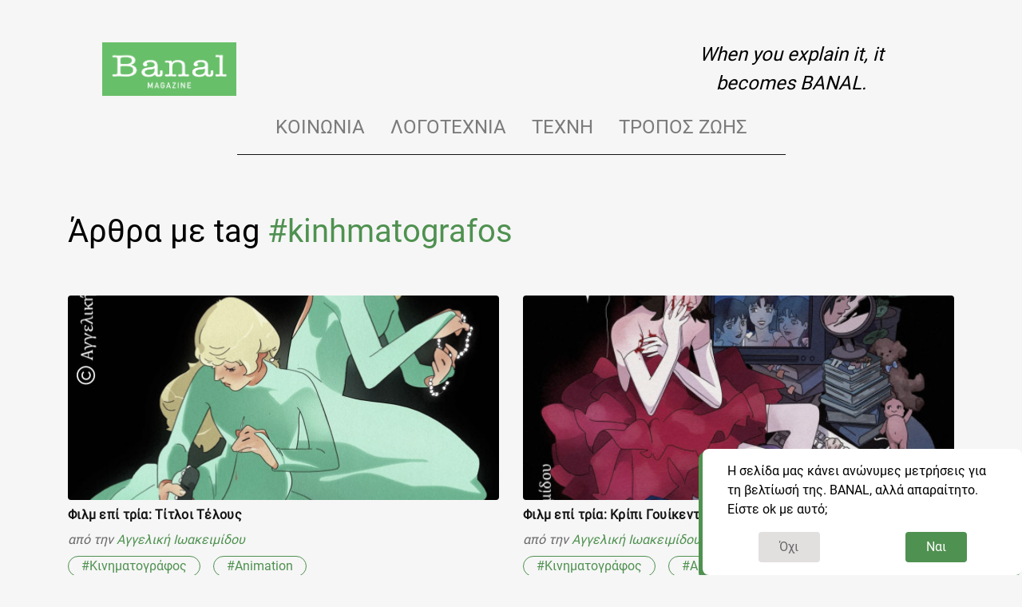

--- FILE ---
content_type: application/javascript; charset=UTF-8
request_url: https://banalmagazine.gr/_nuxt/d91d6c8.js
body_size: 2302
content:
(window.webpackJsonp=window.webpackJsonp||[]).push([[16,3],{527:function(t,e,r){"use strict";r.d(e,"a",(function(){return n}));r(5),r(60);var n=function(data){return[{hid:"description",name:"description",content:data.description},{hid:"og:title",property:"og:title",content:data.title},{hid:"og:description",property:"og:description",content:data.description},{hid:"og:image",property:"og:image",content:data.image},{hid:"og:url",property:"og:url",content:"https://banalmagazine.gr"+data.url},{hid:"twitter:card",property:"twitter:card",content:data.cardType||"summary_large_image"}]}},528:function(t,e,r){var content=r(532);content.__esModule&&(content=content.default),"string"==typeof content&&(content=[[t.i,content,""]]),content.locals&&(t.exports=content.locals);(0,r(51).default)("61bcdf3f",content,!0,{sourceMap:!1})},529:function(t,e,r){"use strict";r.r(e);var n=r(67),o=r(139),l=r.n(o),c={props:{article:{type:Object,required:!0},isAdmin:{type:Boolean,required:!1,default:!1}},computed:{seoName:function(){return n.a.seoName(l.a.toGreeklish(this.article.author.full_name))},pronoun:function(){return n.a.pronoun(this.article.author.pronoun)}},methods:{onClickRemoveHandler:function(){this.$store.dispatch("assignArticleToIssue",{articleId:this.article.id,issueId:this.article.issue_id,token:this.$cookies.get("token"),data:{issueId:null}})},seoTag:function(t){return n.a.seoName(l.a.toGreeklish(t))}}},d=(r(531),r(34)),component=Object(d.a)(c,(function(){var t=this,e=t.$createElement,n=t._self._c||e;return n("nuxt-link",{attrs:{to:t.isAdmin?"/chief/articles/"+t.article.slug:"/articles/"+t.article.slug}},[n("div",{staticClass:"article-card cursor mb-4"},[n("div",{staticClass:"img-container position-relative"},[t.article.thumbnail?n("img",{staticClass:"w-100",attrs:{src:t.article.thumbnail,alt:t.article.title}}):n("img",{staticClass:"w-100",attrs:{src:r(530),alt:"The BANAL magazine logo"}}),t._v(" "),t.isAdmin?n("div",{staticClass:"overlay",on:{click:function(e){return e.preventDefault(),t.onClickRemoveHandler.apply(null,arguments)}}},[n("span",{staticClass:"text-red"},[t._v("Αφαίρεση")])]):t._e()]),t._v(" "),n("div",{staticClass:"body py-1"},[n("h6",{staticClass:"text-near-black mb-1 spacing"},[n("b",{staticClass:"article-title",domProps:{innerHTML:t._s(t.article.title)}})]),t._v(" "),n("span",{staticClass:"d-block text-medium-grey  mb-1"},[n("i",[t._v("από "+t._s(t.pronoun)+"\n          "),t.article.author.id?n("nuxt-link",{staticClass:"text-green",attrs:{to:"/team/"+t.seoName+"/"+t.article.author.id}},[t._v(t._s(t.article.author.full_name))]):n("span",[t._v("\n            "+t._s(t.article.author.full_name)+"\n          ")])],1)]),t._v(" "),t._l(t.article.tags,(function(e){return n("nuxt-link",{key:e.id,staticClass:"d-inline-block px-3 mr-3 ml-0 pill text-green",attrs:{to:"/tags/"+t.seoTag(e.title)}},[t._v("#"+t._s(e.title))])})),t._v(" "),n("span",{staticClass:"d-block text-green"},[t._v("Διάβασέ το")])],2)])])}),[],!1,null,"70ea3539",null);e.default=component.exports},530:function(t,e,r){t.exports=r.p+"img/banal_thumbnail.8df1906.png"},531:function(t,e,r){"use strict";r(528)},532:function(t,e,r){var n=r(50)(!1);n.push([t.i,"a[data-v-70ea3539]:hover{text-decoration:none}a:hover .article-card .img-container img[data-v-70ea3539]{transform:scale(1.05);filter:grayscale(0)}a .article-card .img-container[data-v-70ea3539]{overflow:hidden;max-height:16rem}a .article-card .img-container img[data-v-70ea3539]{transition:all .8s;filter:grayscale(50%);min-height:15rem;border-radius:.25rem;max-height:16rem}a .article-card .body[data-v-70ea3539]{border-bottom-left-radius:.25rem}.overlay[data-v-70ea3539]{position:absolute;top:0;bottom:0;left:0;right:0;height:100%;width:100%;opacity:0;transition:.5s ease;background-color:hsla(0,4.9%,88%,.84706);display:flex;align-items:center;justify-content:center}.overlay[data-v-70ea3539]:hover{opacity:1}.overlay span[data-v-70ea3539]{font-size:1.25rem}.article-title[data-v-70ea3539]  p{margin:0}",""]),t.exports=n},643:function(t,e,r){"use strict";r.r(e);var n=r(27),o=(r(14),r(529)),l=r(139),c=r.n(l),d=r(527),m={head:function(){var t=c.a.toGreek(this.$route.params.title).toLocaleUpperCase(),title="".concat(t," | ").concat(this.articles.length," άρθρα | BANAL magazine");return{title:title,meta:Object(n.a)(Object(d.a)({title:title,description:"Εξερευνήστε τα ".concat(this.articles.length,' άρθρα υπό την κατηγορία "').concat(t,'"'),image:"https://banalmagazine.gr/banal.png",url:this.$route.path}))}},components:{ArticleCard:o.default},asyncData:function(t){var e=t.store,r=t.route,n=t.error;return e.getters.articlesByCategory.category===encodeURIComponent(c.a.toGreek(r.params.title))?{articles:e.getters.articlesByCategory.articles}:e.dispatch("getArticlesByCategory",encodeURIComponent(c.a.toGreek(r.params.title))).then((function(){return{articles:e.getters.articlesByCategory.articles}})).catch((function(t){return n({statusCode:t.response.status})}))},filters:{greek:function(t){return c.a.toGreek(t).toUpperCase()}}},h=r(34),component=Object(h.a)(m,(function(){var t=this,e=t.$createElement,r=t._self._c||e;return r("div",{staticClass:"container mb-5"},[r("div",{staticClass:"row mt-3 mb-5"},[r("div",{staticClass:"col-12"},[r("h1",[t._v("\n        Άρθρα στην κατηγορία\n        "),r("span",{staticClass:"text-green"},[t._v(t._s(t._f("greek")(t.$route.params.title)))])])])]),t._v(" "),r("div",{staticClass:"row"},t._l(t.articles,(function(article){return r("div",{key:article.id,staticClass:"col-12 col-md-6"},[r("article-card",{attrs:{article:article}})],1)})),0)])}),[],!1,null,"b83022be",null);e.default=component.exports;installComponents(component,{ArticleCard:r(529).default})}}]);

--- FILE ---
content_type: application/javascript; charset=UTF-8
request_url: https://banalmagazine.gr/_nuxt/96d4c53.js
body_size: 4598
content:
(window.webpackJsonp=window.webpackJsonp||[]).push([[29,5,6,7,11],{527:function(t,e,d){"use strict";d.d(e,"a",(function(){return r}));d(5),d(60);var r=function(data){return[{hid:"description",name:"description",content:data.description},{hid:"og:title",property:"og:title",content:data.title},{hid:"og:description",property:"og:description",content:data.description},{hid:"og:image",property:"og:image",content:data.image},{hid:"og:url",property:"og:url",content:"https://banalmagazine.gr"+data.url},{hid:"twitter:card",property:"twitter:card",content:data.cardType||"summary_large_image"}]}},536:function(t,e,d){var content=d(551);content.__esModule&&(content=content.default),"string"==typeof content&&(content=[[t.i,content,""]]),content.locals&&(t.exports=content.locals);(0,d(51).default)("736d5aeb",content,!0,{sourceMap:!1})},540:function(t,e,d){"use strict";d.r(e);var r=d(9).default.extend({props:{issue:{type:Object,required:!0}}}),o=(d(550),d(34)),component=Object(o.a)(r,(function(){var t=this,e=t.$createElement,d=t._self._c||e;return d("nuxt-link",{attrs:{to:"/issues/"+t.issue.slug}},[d("div",{staticClass:"issue-card"},[d("img",{staticClass:"w-100 h-100",attrs:{src:t.issue.cover,alt:t.issue.title}}),t._v(" "),d("div",{staticClass:"white-overlay"},[d("h5",[t._v(t._s(t.issue.title))]),t._v(" "),d("span",[t._v(t._s(t._f("date")(t.issue.created_at)))])])])])}),[],!1,null,"dbefd0ca",null);e.default=component.exports},546:function(t,e,d){t.exports=d.p+"img/instagram.3447402.svg"},547:function(t,e){t.exports="[data-uri]"},548:function(t,e,d){var content=d(563);content.__esModule&&(content=content.default),"string"==typeof content&&(content=[[t.i,content,""]]),content.locals&&(t.exports=content.locals);(0,d(51).default)("9b944c48",content,!0,{sourceMap:!1})},549:function(t,e,d){var content=d(565);content.__esModule&&(content=content.default),"string"==typeof content&&(content=[[t.i,content,""]]),content.locals&&(t.exports=content.locals);(0,d(51).default)("0634001e",content,!0,{sourceMap:!1})},550:function(t,e,d){"use strict";d(536)},551:function(t,e,d){var r=d(50),o=d(406),n=d(407),c=d(408),l=r(!1),f=o(n),m=o(c);l.push([t.i,'@font-face{font-family:"Roboto_Regular";src:local("Roboto_Regular"),url('+f+') format("truetype");font-display:swap}@font-face{font-family:"Roboto_Italic";src:local("Roboto_Italic"),url('+m+') format("truetype");font-display:swap}body[data-v-dbefd0ca]{font-family:"Roboto_Regular",Arial,Helvetica,sans-serif;background:#f6f6f6;color:#000}.container-fluid.padding[data-v-dbefd0ca]{padding:0 8rem}@media only screen and (max-width:769px){.container-fluid.padding[data-v-dbefd0ca]{padding:0 4rem}}@media only screen and (max-width:500px){.container-fluid.padding[data-v-dbefd0ca]{padding:0 1rem}}a[data-v-dbefd0ca]:hover{text-decoration:none}.f-11[data-v-dbefd0ca]{font-size:1.1rem}.f-125[data-v-dbefd0ca]{font-size:1.25rem}.spacing[data-v-dbefd0ca]{letter-spacing:.0175rem;line-height:1.875rem}.pointer[data-v-dbefd0ca]:hover{cursor:pointer}#networks img[data-v-dbefd0ca]{width:32px;height:32px}img[data-v-dbefd0ca]{-o-object-fit:cover;object-fit:cover}.text-align-justify[data-v-dbefd0ca]{text-align:justify}.text-near-black[data-v-dbefd0ca]{color:#141414}a.text-near-black[data-v-dbefd0ca]:hover{background:rgba(113,209,115,.39608);color:#141414}.text-dark-grey[data-v-dbefd0ca]{color:#3d3d3d}.text-medium-grey[data-v-dbefd0ca]{color:#686868!important}.text-near-white[data-v-dbefd0ca]{color:hsla(0,0%,100%,.6)!important}.text-green[data-v-dbefd0ca]{color:#4f9150!important}.text-red[data-v-dbefd0ca]{color:#f21b3f!important}a.text-green[data-v-dbefd0ca]:hover{color:#356136}.pill[data-v-dbefd0ca]{border:1px solid #4f9150;text-align:center;text-decoration:none;display:inline-block;margin:4px 2px;cursor:pointer;border-radius:16px}.pill[data-v-dbefd0ca]:hover,.pill a[data-v-dbefd0ca]:hover{color:#356136;border-color:#356136}input.pill[data-v-dbefd0ca]{background:#fff!important;padding:.25rem 1rem;border-radius:5rem;border:none;outline:none;margin:0}input.pill[data-v-dbefd0ca]:hover{cursor:auto}input.pill[data-v-dbefd0ca]:active,input.pill[data-v-dbefd0ca]:focus{outline:none;border-color:inherit;box-shadow:none}.banal-modal[data-v-dbefd0ca]{position:fixed;top:0;left:0;width:100%;height:100%;background:rgba(0,0,0,.6);display:flex;justify-content:center;align-items:center}.banal-modal .modal-container[data-v-dbefd0ca]{width:50%;height:50rem;max-height:50rem;background:#fff;border-radius:.25rem;overflow:auto}.banal-modal .modal-container .card[data-v-dbefd0ca]:hover{cursor:pointer}.cover-container img[data-v-dbefd0ca]{max-height:30rem}audio[data-v-dbefd0ca]::-webkit-media-controls-panel{background-color:rgba(113,209,115,.39608);color:rgba(113,209,115,.39608)}a[data-v-dbefd0ca]{display:flex;max-width:20rem}a .issue-card[data-v-dbefd0ca]{min-width:20rem;min-height:20rem;max-height:25rem;position:relative;color:#141414}@media only screen and (max-width:500px){a .issue-card[data-v-dbefd0ca]{min-width:15rem;min-height:17.5rem;max-height:20rem}}a .issue-card img[data-v-dbefd0ca]{border-radius:.25rem}a .issue-card .white-overlay[data-v-dbefd0ca]{position:absolute;top:0;left:0;width:100%;height:100%;opacity:0;transition:all .5s}a .issue-card .white-overlay h5[data-v-dbefd0ca],a .issue-card .white-overlay span[data-v-dbefd0ca]{background-color:hsla(0,0%,100%,.6);position:absolute;text-align:center;padding:.5rem;border-radius:1rem;left:50%;transform:translateX(-50%);width:80%}a .issue-card .white-overlay h5[data-v-dbefd0ca]{top:.5rem}a .issue-card .white-overlay span[data-v-dbefd0ca]{bottom:.5rem}@media(hover:hover){a .issue-card .white-overlay[data-v-dbefd0ca]:hover{opacity:1;cursor:pointer}}@media(hover:none){a .issue-card .white-overlay[data-v-dbefd0ca]{opacity:1}}',""]),t.exports=l},552:function(t,e,d){var content=d(567);content.__esModule&&(content=content.default),"string"==typeof content&&(content=[[t.i,content,""]]),content.locals&&(t.exports=content.locals);(0,d(51).default)("4ba88b24",content,!0,{sourceMap:!1})},562:function(t,e,d){"use strict";d(548)},563:function(t,e,d){var r=d(50)(!1);r.push([t.i,"a[data-v-439eda1c]:hover{text-decoration:none}#issue-thumbnail-container img[data-v-439eda1c]{max-height:70vh;max-width:100%}@media only screen and (max-width:500px){#issue-thumbnail-container h4[data-v-439eda1c]{font-size:1.15rem}}.nuxt-link[data-v-439eda1c]{width:100vw;color:#000}",""]),t.exports=r},564:function(t,e,d){"use strict";d(549)},565:function(t,e,d){var r=d(50)(!1);r.push([t.i,'#socials-container[data-v-2dbb8203]{position:absolute;width:30rem;top:50%;right:0;transform:rotate(90deg) translateY(-300%)}@media only screen and (max-width:1200px){#socials-container[data-v-2dbb8203]{transform:rotate(90deg) translateY(-400%)}}@media only screen and (max-width:992px){#socials-container[data-v-2dbb8203]{transform:rotate(90deg) translateY(-400%)}}@media only screen and (max-width:770px){#socials-container[data-v-2dbb8203]{display:none}}#socials-container h2[data-v-2dbb8203]{display:flex;flex-direction:row}#socials-container h2[data-v-2dbb8203]:after,#socials-container h2[data-v-2dbb8203]:before{content:"";flex:1 1;border-bottom:1px solid #000;margin:auto}#socials-container h2[data-v-2dbb8203]:before{margin-right:10px}#socials-container h2[data-v-2dbb8203]:after{margin-left:10px}#socials-container h2 img[data-v-2dbb8203]{max-width:1.5rem}#socials-container .socials[data-v-2dbb8203]{transform:rotate(-90deg) translateX(25%)}',""]),t.exports=r},566:function(t,e,d){"use strict";d(552)},567:function(t,e,d){var r=d(50),o=d(406),n=d(407),c=d(408),l=r(!1),f=o(n),m=o(c);l.push([t.i,'@font-face{font-family:"Roboto_Regular";src:local("Roboto_Regular"),url('+f+') format("truetype");font-display:swap}@font-face{font-family:"Roboto_Italic";src:local("Roboto_Italic"),url('+m+') format("truetype");font-display:swap}body[data-v-30dcfd9a]{font-family:"Roboto_Regular",Arial,Helvetica,sans-serif;background:#f6f6f6;color:#000}.container-fluid.padding[data-v-30dcfd9a]{padding:0 8rem}@media only screen and (max-width:769px){.container-fluid.padding[data-v-30dcfd9a]{padding:0 4rem}}@media only screen and (max-width:500px){.container-fluid.padding[data-v-30dcfd9a]{padding:0 1rem}}a[data-v-30dcfd9a]:hover{text-decoration:none}.f-11[data-v-30dcfd9a]{font-size:1.1rem}.f-125[data-v-30dcfd9a]{font-size:1.25rem}.spacing[data-v-30dcfd9a]{letter-spacing:.0175rem;line-height:1.875rem}.pointer[data-v-30dcfd9a]:hover{cursor:pointer}#networks img[data-v-30dcfd9a]{width:32px;height:32px}img[data-v-30dcfd9a]{-o-object-fit:cover;object-fit:cover}.text-align-justify[data-v-30dcfd9a]{text-align:justify}.text-near-black[data-v-30dcfd9a]{color:#141414}a.text-near-black[data-v-30dcfd9a]:hover{background:rgba(113,209,115,.39608);color:#141414}.text-dark-grey[data-v-30dcfd9a]{color:#3d3d3d}.text-medium-grey[data-v-30dcfd9a]{color:#686868!important}.text-near-white[data-v-30dcfd9a]{color:hsla(0,0%,100%,.6)!important}.text-green[data-v-30dcfd9a]{color:#4f9150!important}.text-red[data-v-30dcfd9a]{color:#f21b3f!important}a.text-green[data-v-30dcfd9a]:hover{color:#356136}.pill[data-v-30dcfd9a]{border:1px solid #4f9150;text-align:center;text-decoration:none;display:inline-block;margin:4px 2px;cursor:pointer;border-radius:16px}.pill[data-v-30dcfd9a]:hover,.pill a[data-v-30dcfd9a]:hover{color:#356136;border-color:#356136}input.pill[data-v-30dcfd9a]{background:#fff!important;padding:.25rem 1rem;border-radius:5rem;border:none;outline:none;margin:0}input.pill[data-v-30dcfd9a]:hover{cursor:auto}input.pill[data-v-30dcfd9a]:active,input.pill[data-v-30dcfd9a]:focus{outline:none;border-color:inherit;box-shadow:none}.banal-modal[data-v-30dcfd9a]{position:fixed;top:0;left:0;width:100%;height:100%;background:rgba(0,0,0,.6);display:flex;justify-content:center;align-items:center}.banal-modal .modal-container[data-v-30dcfd9a]{width:50%;height:50rem;max-height:50rem;background:#fff;border-radius:.25rem;overflow:auto}.banal-modal .modal-container .card[data-v-30dcfd9a]:hover{cursor:pointer}.cover-container img[data-v-30dcfd9a]{max-height:30rem}audio[data-v-30dcfd9a]::-webkit-media-controls-panel{background-color:rgba(113,209,115,.39608);color:rgba(113,209,115,.39608)}#all-issues-container[data-v-30dcfd9a]{display:flex;flex-wrap:nowrap;overflow-x:auto;min-height:27.5rem;margin-bottom:1rem}@media only screen and (max-width:375px){#all-issues-container[data-v-30dcfd9a]{min-height:21rem}}@media only screen and (max-width:500px)and (min-width:376px){#all-issues-container[data-v-30dcfd9a]{min-height:21rem}}@media only screen and (max-width:600px)and (min-width:501px){#all-issues-container[data-v-30dcfd9a]{min-height:26rem}}@media only screen and (max-width:1024px)and (min-width:601px){#all-issues-container[data-v-30dcfd9a]{min-height:27rem}}#all-issues-container .issue-card[data-v-30dcfd9a]{margin-right:2.5rem}@media only screen and (max-width:375px){#all-issues-container .issue-card[data-v-30dcfd9a]{margin-right:.75rem}}@media only screen and (max-width:500px)and (min-width:376px){#all-issues-container .issue-card[data-v-30dcfd9a]{margin-right:.75rem}}@media only screen and (max-width:600px)and (min-width:501px){#all-issues-container .issue-card[data-v-30dcfd9a]{margin-right:1rem}}@media only screen and (max-width:1024px)and (min-width:601px){#all-issues-container .issue-card[data-v-30dcfd9a]{margin-right:1.5rem}}[data-v-30dcfd9a]::-webkit-scrollbar{width:2px;height:.25rem;cursor:pointer}[data-v-30dcfd9a]::-webkit-scrollbar-track{border-radius:5px}[data-v-30dcfd9a]::-webkit-scrollbar-thumb{background:#b6b6b6;border-radius:2px}[data-v-30dcfd9a]::-webkit-scrollbar-thumb:hover{background:#686868}',""]),t.exports=l},568:function(t,e,d){"use strict";d.r(e);var r=d(9).default.extend({props:{issue:{type:Object,required:!0}}}),o=(d(562),d(34)),component=Object(o.a)(r,(function(){var t=this,e=t.$createElement,d=t._self._c||e;return d("nuxt-link",{staticClass:"nuxt-link",attrs:{to:"/issues/"+t.issue.slug,title:"Κάνε κλικ για να δεις το τεύχος"}},[t.issue?d("div",{staticClass:"col-12 col-md-12 mx-auto  issue-container text-center"},[d("div",{attrs:{id:"issue-thumbnail-container"}},[d("img",{attrs:{src:t.issue.cover,alt:t.issue.title}}),t._v(" "),d("h4",{staticClass:"mt-2"},[t._v("\n        "+t._s(t.issue.title)+"\n        "),d("span",{staticClass:"text-medium-grey"},[t._v(" | "+t._s(t._f("date")(t.issue.created_at)))])])])]):t._e()])}),[],!1,null,"439eda1c",null);e.default=component.exports},569:function(t,e,d){"use strict";d.r(e);var r=[function(){var t=this,e=t.$createElement,r=t._self._c||e;return r("div",{attrs:{id:"socials-container"}},[r("div",[r("h2",[r("a",{attrs:{href:"https://www.facebook.com/BANAL-magazine-101027695315034",target:"_blank"}},[r("img",{staticClass:"ml-4 mr-4 socials",attrs:{src:d(547),alt:"BANAL on Facebook"}})]),t._v(" "),r("a",{attrs:{href:"https://www.instagram.com/banalmagazine.gr/",target:"_blank"}},[r("img",{staticClass:"ml-4 mr-4 socials",attrs:{src:d(546),alt:"BANAL on Instagram"}})])])])])}],o=d(9).default.extend({}),n=(d(564),d(34)),component=Object(n.a)(o,(function(){var t=this,e=t.$createElement;t._self._c;return t._m(0)}),r,!1,null,"2dbb8203",null);e.default=component.exports},570:function(t,e,d){"use strict";d.r(e);var r=d(9),o=d(540),n=r.default.extend({components:{IssueCard:o.default},data:function(){return{isHovering:!1}},methods:{onMouseLeaveHandler:function(){document.removeEventListener("wheel",this.enableHScroll)},onMouseEnterHandler:function(){document.addEventListener("wheel",this.enableHScroll,{passive:!1})},enableHScroll:function(t){t.preventDefault();var e=this.$refs.allIssuesContainer;e&&(e.scrollLeft+=t.deltaY)}},computed:{issues:function(){return this.$store.getters.allIssues}},beforeDestroy:function(){this.onMouseLeaveHandler()}}),c=(d(566),d(34)),component=Object(c.a)(n,(function(){var t=this,e=t.$createElement,d=t._self._c||e;return d("div",{staticClass:"col-12"},[d("div",{ref:"allIssuesContainer",attrs:{id:"all-issues-container"},on:{mouseenter:t.onMouseEnterHandler,mouseleave:t.onMouseLeaveHandler}},[t._l(t.issues,(function(e,r){return[0!==r?d("IssueCard",{key:e.id,staticClass:"issue-card",attrs:{issue:e}}):t._e()]}))],2)])}),[],!1,null,"30dcfd9a",null);e.default=component.exports;installComponents(component,{IssueCard:d(540).default})},584:function(t,e,d){var content=d(621);content.__esModule&&(content=content.default),"string"==typeof content&&(content=[[t.i,content,""]]),content.locals&&(t.exports=content.locals);(0,d(51).default)("23c75ad7",content,!0,{sourceMap:!1})},619:function(t,e,d){t.exports=d.p+"img/tree.18ece00.svg"},620:function(t,e,d){"use strict";d(584)},621:function(t,e,d){var r=d(50)(!1);r.push([t.i,"h1[data-v-5dc19234]{font-size:2rem}#our-latest-issues-container[data-v-5dc19234]{margin-top:5rem;padding-top:5rem}@media only screen and (max-width:500px){#our-latest-issues-container[data-v-5dc19234]{margin-top:3.75rem;padding-top:3.75rem}}@media only screen and (max-width:500px){#our-latest-issues-container #latest-issues-header[data-v-5dc19234]{font-size:1.75rem}}.border-bottom[data-v-5dc19234],.border-top[data-v-5dc19234]{border-top:1px solid #b6b6b6}img#more-soon[data-v-5dc19234]{width:100%}@media screen and (min-width:700px){img#more-soon[data-v-5dc19234]{width:75%}}@media screen and (min-width:1200px){img#more-soon[data-v-5dc19234]{width:50%}}",""]),t.exports=r},648:function(t,e,d){"use strict";d.r(e);var r=[function(){var t=this,e=t.$createElement,d=t._self._c||e;return d("div",{staticClass:"col-12"},[d("h2",{staticClass:"mb-5",attrs:{id:"latest-issues-header"}},[t._v("Προηγούμενα τεύχη")])])},function(){var t=this,e=t.$createElement,d=t._self._c||e;return d("div",{staticClass:"col-12"},[d("h2",{staticClass:"mb-5"},[t._v("Σύντομα περισσότερα τεύχη")])])},function(){var t=this.$createElement,e=this._self._c||t;return e("div",{staticClass:"col-12 text-center"},[e("img",{attrs:{src:d(619),alt:"An image with a tree on it",id:"more-soon"}})])}],o=d(27),n=d(141),c=(d(410),d(568),d(569),d(570),d(142),d(182),d(527)),l=n.b.extend({head:function(){return{meta:Object(o.a)(Object(c.a)({title:"BANAL magazine | Κοινωνία - Λογοτεχνία - Τέχνη - Τρόπος ζωής",description:"BANAL magazine | Κοινωνία - Λογοτεχνία - Τέχνη - Τρόπος ζωής",image:"https://banalmagazine.gr/banal.png",url:""}))}},asyncData:function(t){var e=t.store;t.redirect;return e.getters.allIssues.length?{issue:e.getters.allIssues[0]}:e.dispatch("getIssues").then((function(){return{issue:e.getters.allIssues[0]||{}}})).catch((function(t){console.log(t)}))},computed:{numOfIssues:function(){return this.$store.getters.allIssues.length}},jsonld:function(){return{"@context":"https://schema.org","@type":"Organization",url:"https://banalmagazine.gr",logo:"https://banalmagazine.gr/banal.png"}}}),f=(d(620),d(34)),component=Object(f.a)(l,(function(){var t=this,e=t.$createElement,d=t._self._c||e;return d("div",[d("div",{staticClass:"container-fluid padding"},[d("div",{attrs:{id:"current-issue-container"}},[d("div",{staticClass:"row mb-5"},[d("div",{staticClass:"col-12"},[d("h1",[t._v(t._s(t.issue.title))])])]),t._v(" "),d("div",{staticClass:"row"},[d("LatestIssue",{attrs:{issue:t.issue}})],1)]),t._v(" "),d("div",{staticClass:"row"},[d("Socials")],1)]),t._v(" "),d("div",{staticClass:"container-fluid padding"},[d("div",{staticClass:"border-top border-bottom",attrs:{id:"our-latest-issues-container"}},[t.numOfIssues>=2?d("div",{staticClass:"row"},[t._m(0),t._v(" "),d("IssuesList")],1):d("div",{staticClass:"row mb-5"},[t._m(1),t._v(" "),t._m(2)])])])])}),r,!1,null,"5dc19234",null);e.default=component.exports;installComponents(component,{LatestIssue:d(568).default,Socials:d(569).default,IssuesList:d(570).default})}}]);

--- FILE ---
content_type: application/javascript; charset=UTF-8
request_url: https://banalmagazine.gr/_nuxt/e53c0e4.js
body_size: 3478
content:
(window.webpackJsonp=window.webpackJsonp||[]).push([[33,3],{527:function(t,e,r){"use strict";r.d(e,"a",(function(){return n}));r(5),r(60);var n=function(data){return[{hid:"description",name:"description",content:data.description},{hid:"og:title",property:"og:title",content:data.title},{hid:"og:description",property:"og:description",content:data.description},{hid:"og:image",property:"og:image",content:data.image},{hid:"og:url",property:"og:url",content:"https://banalmagazine.gr"+data.url},{hid:"twitter:card",property:"twitter:card",content:data.cardType||"summary_large_image"}]}},528:function(t,e,r){var content=r(532);content.__esModule&&(content=content.default),"string"==typeof content&&(content=[[t.i,content,""]]),content.locals&&(t.exports=content.locals);(0,r(51).default)("61bcdf3f",content,!0,{sourceMap:!1})},529:function(t,e,r){"use strict";r.r(e);var n=r(67),o=r(139),c=r.n(o),l={props:{article:{type:Object,required:!0},isAdmin:{type:Boolean,required:!1,default:!1}},computed:{seoName:function(){return n.a.seoName(c.a.toGreeklish(this.article.author.full_name))},pronoun:function(){return n.a.pronoun(this.article.author.pronoun)}},methods:{onClickRemoveHandler:function(){this.$store.dispatch("assignArticleToIssue",{articleId:this.article.id,issueId:this.article.issue_id,token:this.$cookies.get("token"),data:{issueId:null}})},seoTag:function(t){return n.a.seoName(c.a.toGreeklish(t))}}},d=(r(531),r(34)),component=Object(d.a)(l,(function(){var t=this,e=t.$createElement,n=t._self._c||e;return n("nuxt-link",{attrs:{to:t.isAdmin?"/chief/articles/"+t.article.slug:"/articles/"+t.article.slug}},[n("div",{staticClass:"article-card cursor mb-4"},[n("div",{staticClass:"img-container position-relative"},[t.article.thumbnail?n("img",{staticClass:"w-100",attrs:{src:t.article.thumbnail,alt:t.article.title}}):n("img",{staticClass:"w-100",attrs:{src:r(530),alt:"The BANAL magazine logo"}}),t._v(" "),t.isAdmin?n("div",{staticClass:"overlay",on:{click:function(e){return e.preventDefault(),t.onClickRemoveHandler.apply(null,arguments)}}},[n("span",{staticClass:"text-red"},[t._v("Αφαίρεση")])]):t._e()]),t._v(" "),n("div",{staticClass:"body py-1"},[n("h6",{staticClass:"text-near-black mb-1 spacing"},[n("b",{staticClass:"article-title",domProps:{innerHTML:t._s(t.article.title)}})]),t._v(" "),n("span",{staticClass:"d-block text-medium-grey  mb-1"},[n("i",[t._v("από "+t._s(t.pronoun)+"\n          "),t.article.author.id?n("nuxt-link",{staticClass:"text-green",attrs:{to:"/team/"+t.seoName+"/"+t.article.author.id}},[t._v(t._s(t.article.author.full_name))]):n("span",[t._v("\n            "+t._s(t.article.author.full_name)+"\n          ")])],1)]),t._v(" "),t._l(t.article.tags,(function(e){return n("nuxt-link",{key:e.id,staticClass:"d-inline-block px-3 mr-3 ml-0 pill text-green",attrs:{to:"/tags/"+t.seoTag(e.title)}},[t._v("#"+t._s(e.title))])})),t._v(" "),n("span",{staticClass:"d-block text-green"},[t._v("Διάβασέ το")])],2)])])}),[],!1,null,"70ea3539",null);e.default=component.exports},530:function(t,e,r){t.exports=r.p+"img/banal_thumbnail.8df1906.png"},531:function(t,e,r){"use strict";r(528)},532:function(t,e,r){var n=r(50)(!1);n.push([t.i,"a[data-v-70ea3539]:hover{text-decoration:none}a:hover .article-card .img-container img[data-v-70ea3539]{transform:scale(1.05);filter:grayscale(0)}a .article-card .img-container[data-v-70ea3539]{overflow:hidden;max-height:16rem}a .article-card .img-container img[data-v-70ea3539]{transition:all .8s;filter:grayscale(50%);min-height:15rem;border-radius:.25rem;max-height:16rem}a .article-card .body[data-v-70ea3539]{border-bottom-left-radius:.25rem}.overlay[data-v-70ea3539]{position:absolute;top:0;bottom:0;left:0;right:0;height:100%;width:100%;opacity:0;transition:.5s ease;background-color:hsla(0,4.9%,88%,.84706);display:flex;align-items:center;justify-content:center}.overlay[data-v-70ea3539]:hover{opacity:1}.overlay span[data-v-70ea3539]{font-size:1.25rem}.article-title[data-v-70ea3539]  p{margin:0}",""]),t.exports=n},546:function(t,e,r){t.exports=r.p+"img/instagram.3447402.svg"},547:function(t,e){t.exports="[data-uri]"},583:function(t,e,r){var content=r(618);content.__esModule&&(content=content.default),"string"==typeof content&&(content=[[t.i,content,""]]),content.locals&&(t.exports=content.locals);(0,r(51).default)("9dfec5a4",content,!0,{sourceMap:!1})},616:function(t,e){t.exports="[data-uri]"},617:function(t,e,r){"use strict";r(583)},618:function(t,e,r){var n=r(50)(!1);n.push([t.i,"@media screen and (max-width:500px){#avatar-profile-picture-container[data-v-18b10812]{text-align:center}.avatar-container *[data-v-18b10812]{text-align:center!important}}img[data-v-18b10812]{width:25rem;height:25rem}@media only screen and (max-width:995px){img[data-v-18b10812]{width:20rem;height:20rem}}.socials-container img[data-v-18b10812]{width:2rem;height:auto}@media screen and (max-width:800px){h1[data-v-18b10812]{font-size:2rem}h2[data-v-18b10812]{font-size:1.75rem}}",""]),t.exports=n},647:function(t,e,r){"use strict";r.r(e);var n=r(27),o=(r(21),r(14),r(23),r(529)),c=r(67),l=r(527),d={head:function(){var t=this.user.role.charAt(0).toUpperCase()+this.user.role.slice(1,this.user.role.length),title="".concat(this.user.name," ").concat(this.user.surname||""," | ").concat(this.user.profession," | ").concat(t," στο BANAL");return{title:title,meta:Object(n.a)(Object(l.a)({title:title,description:this.user.summary,image:this.user.profile_picture,url:this.$route.path}))}},components:{ArticleCard:o.default},asyncData:function(t){var e=t.store,r=t.route,n=t.error;return null!==e.getters.userShow&&e.getters.userShow.id==r.params.id?{user:e.getters.userShow,articles:e.getters.articlesByUser}:e.dispatch("getUser",{id:r.params.id}).then((function(){return e.dispatch("getArticlesByUser",r.params.id).then((function(){return{user:e.getters.userShow,articles:e.getters.articlesByUser}}))})).catch((function(t){n({statusCode:t.response.status})}))},computed:{fullName:function(){return"".concat(this.user.name," ").concat(this.user.surname||"")},pronoun:function(){return c.a.pronoun(this.user.pronoun,!0)}}},m=(r(617),r(34)),component=Object(m.a)(d,(function(){var t=this,e=t.$createElement,n=t._self._c||e;return n("div",{staticClass:"container mb-5"},[n("div",{staticClass:"row mb-5"},[n("div",{staticClass:"col-12 col-md-4",attrs:{id:"avatar-profile-picture-container"}},[t.user.profile_picture?n("img",{attrs:{src:t.user.profile_picture,alt:t.user.name}}):n("img",{attrs:{src:r(530),alt:t.user.name}})]),t._v(" "),n("div",{staticClass:"col-0 col-md-2"}),t._v(" "),n("div",{staticClass:"col-12 col-md-6"},[n("div",{staticClass:"avatar-container mb-5"},[n("h1",{staticClass:"mb-0"},[t._v(t._s(t.fullName))]),t._v(" "),n("h5",{staticClass:"text-green text-left"},[t._v(t._s(t.user.profession))])]),t._v(" "),n("div",{staticClass:"summary-container text-left mb-5"},[n("p",{staticClass:"text-near-black spacing text-align-justify"},[t._v("\n          "+t._s(t.user.summary)+"\n        ")])]),t._v(" "),n("div",{staticClass:"socials-container"},[n("div",{staticClass:"row"},[t.user.socials.instagram&&""!==t.user.socials.instagram?n("div",{staticClass:"col-2 mx-auto"},[n("a",{attrs:{href:t.user.socials.instagram,target:"_blank"}},[n("img",{attrs:{src:r(546),alt:"instagram-logo"}})])]):t._e(),t._v(" "),t.user.socials.facebook&&""!==t.user.socials.facebook?n("div",{staticClass:"col-2 mx-auto"},[n("a",{attrs:{href:t.user.socials.facebook,target:"_blank"}},[n("img",{attrs:{src:r(547),alt:"facebook-logo"}})])]):t._e(),t._v(" "),t.user.socials.linkedin&&""!==t.user.socials.linkedin?n("div",{staticClass:"col-2 mx-auto"},[n("a",{attrs:{href:t.user.socials.linkedin,target:"_blank"}},[n("img",{attrs:{src:r(616),alt:"linkedin-logo"}})])]):t._e()])])])]),t._v(" "),n("div",{staticClass:"row"},[t.articles.length?n("div",{staticClass:"col-12 my-4"},[n("h2",[t._v("Διάβασε τα άρθρα "+t._s(t.pronoun)+" "+t._s(t.fullName))])]):n("div"),t._v(" "),t._l(t.articles.slice().reverse(),(function(article){return n("div",{key:article.id,staticClass:"col-12 col-md-6"},[n("article-card",{attrs:{article:article}})],1)}))],2)])}),[],!1,null,"18b10812",null);e.default=component.exports;installComponents(component,{ArticleCard:r(529).default})}}]);

--- FILE ---
content_type: application/javascript; charset=UTF-8
request_url: https://banalmagazine.gr/_nuxt/142b549.js
body_size: 5113
content:
(window.webpackJsonp=window.webpackJsonp||[]).push([[15,3,4,10],{527:function(t,e,r){"use strict";r.d(e,"a",(function(){return n}));r(5),r(60);var n=function(data){return[{hid:"description",name:"description",content:data.description},{hid:"og:title",property:"og:title",content:data.title},{hid:"og:description",property:"og:description",content:data.description},{hid:"og:image",property:"og:image",content:data.image},{hid:"og:url",property:"og:url",content:"https://banalmagazine.gr"+data.url},{hid:"twitter:card",property:"twitter:card",content:data.cardType||"summary_large_image"}]}},528:function(t,e,r){var content=r(532);content.__esModule&&(content=content.default),"string"==typeof content&&(content=[[t.i,content,""]]),content.locals&&(t.exports=content.locals);(0,r(51).default)("61bcdf3f",content,!0,{sourceMap:!1})},529:function(t,e,r){"use strict";r.r(e);var n=r(67),l=r(139),c=r.n(l),o={props:{article:{type:Object,required:!0},isAdmin:{type:Boolean,required:!1,default:!1}},computed:{seoName:function(){return n.a.seoName(c.a.toGreeklish(this.article.author.full_name))},pronoun:function(){return n.a.pronoun(this.article.author.pronoun)}},methods:{onClickRemoveHandler:function(){this.$store.dispatch("assignArticleToIssue",{articleId:this.article.id,issueId:this.article.issue_id,token:this.$cookies.get("token"),data:{issueId:null}})},seoTag:function(t){return n.a.seoName(c.a.toGreeklish(t))}}},d=(r(531),r(34)),component=Object(d.a)(o,(function(){var t=this,e=t.$createElement,n=t._self._c||e;return n("nuxt-link",{attrs:{to:t.isAdmin?"/chief/articles/"+t.article.slug:"/articles/"+t.article.slug}},[n("div",{staticClass:"article-card cursor mb-4"},[n("div",{staticClass:"img-container position-relative"},[t.article.thumbnail?n("img",{staticClass:"w-100",attrs:{src:t.article.thumbnail,alt:t.article.title}}):n("img",{staticClass:"w-100",attrs:{src:r(530),alt:"The BANAL magazine logo"}}),t._v(" "),t.isAdmin?n("div",{staticClass:"overlay",on:{click:function(e){return e.preventDefault(),t.onClickRemoveHandler.apply(null,arguments)}}},[n("span",{staticClass:"text-red"},[t._v("Αφαίρεση")])]):t._e()]),t._v(" "),n("div",{staticClass:"body py-1"},[n("h6",{staticClass:"text-near-black mb-1 spacing"},[n("b",{staticClass:"article-title",domProps:{innerHTML:t._s(t.article.title)}})]),t._v(" "),n("span",{staticClass:"d-block text-medium-grey  mb-1"},[n("i",[t._v("από "+t._s(t.pronoun)+"\n          "),t.article.author.id?n("nuxt-link",{staticClass:"text-green",attrs:{to:"/team/"+t.seoName+"/"+t.article.author.id}},[t._v(t._s(t.article.author.full_name))]):n("span",[t._v("\n            "+t._s(t.article.author.full_name)+"\n          ")])],1)]),t._v(" "),t._l(t.article.tags,(function(e){return n("nuxt-link",{key:e.id,staticClass:"d-inline-block px-3 mr-3 ml-0 pill text-green",attrs:{to:"/tags/"+t.seoTag(e.title)}},[t._v("#"+t._s(e.title))])})),t._v(" "),n("span",{staticClass:"d-block text-green"},[t._v("Διάβασέ το")])],2)])])}),[],!1,null,"70ea3539",null);e.default=component.exports},530:function(t,e,r){t.exports=r.p+"img/banal_thumbnail.8df1906.png"},531:function(t,e,r){"use strict";r(528)},532:function(t,e,r){var n=r(50)(!1);n.push([t.i,"a[data-v-70ea3539]:hover{text-decoration:none}a:hover .article-card .img-container img[data-v-70ea3539]{transform:scale(1.05);filter:grayscale(0)}a .article-card .img-container[data-v-70ea3539]{overflow:hidden;max-height:16rem}a .article-card .img-container img[data-v-70ea3539]{transition:all .8s;filter:grayscale(50%);min-height:15rem;border-radius:.25rem;max-height:16rem}a .article-card .body[data-v-70ea3539]{border-bottom-left-radius:.25rem}.overlay[data-v-70ea3539]{position:absolute;top:0;bottom:0;left:0;right:0;height:100%;width:100%;opacity:0;transition:.5s ease;background-color:hsla(0,4.9%,88%,.84706);display:flex;align-items:center;justify-content:center}.overlay[data-v-70ea3539]:hover{opacity:1}.overlay span[data-v-70ea3539]{font-size:1.25rem}.article-title[data-v-70ea3539]  p{margin:0}",""]),t.exports=n},535:function(t,e,r){var content=r(544);content.__esModule&&(content=content.default),"string"==typeof content&&(content=[[t.i,content,""]]),content.locals&&(t.exports=content.locals);(0,r(51).default)("cf61634c",content,!0,{sourceMap:!1})},543:function(t,e,r){"use strict";r(535)},544:function(t,e,r){var n=r(50)(!1);n.push([t.i,".author-avatar a[data-v-cf7cb20e]:hover{cursor:pointer;text-decoration:none}.author-avatar img[data-v-cf7cb20e]{width:4rem;height:4rem;-o-object-fit:cover;object-fit:cover;border-radius:50%}@media only screen and (max-width:500px){.author-avatar div.d-flex[data-v-cf7cb20e]{flex-direction:column}}@media screen and (max-width:374px){.author-avatar div.d-flex .truncate[data-v-cf7cb20e]{max-width:calc(100vw - 110px);overflow:hidden;text-overflow:ellipsis}}",""]),t.exports=n},545:function(t,e,r){var content=r(561);content.__esModule&&(content=content.default),"string"==typeof content&&(content=[[t.i,content,""]]),content.locals&&(t.exports=content.locals);(0,r(51).default)("ee1229d2",content,!0,{sourceMap:!1})},554:function(t,e,r){"use strict";r.r(e);var n=r(67),l=r(139),c=r.n(l),o={props:{author:{type:Object,required:!0},date:{type:String,required:!1},role:{type:String,required:!1}},computed:{seoName:function(){return n.a.seoName(c.a.toGreeklish(this.author.full_name))}}},d=(r(543),r(34)),component=Object(d.a)(o,(function(){var t=this,e=t.$createElement,r=t._self._c||e;return r("div",{staticClass:"container-fluid mt-3"},[r("div",{staticClass:"row"},[r("div",{staticClass:"col-12 p-0"},[r("div",{staticClass:"w-100 author-avatar d-flex justify-content-start align-items-center f-11"},[t.author.id?r("nuxt-link",{staticClass:"d-flex align-items-center w-100",attrs:{to:"/team/"+t.seoName+"/"+t.author.id}},[t.author.profile_picture?r("img",{staticClass:"mr-3",attrs:{src:t.author.profile_picture,alt:t.author.full_name}}):t._e(),t._v(" "),r("div",{staticClass:"d-flex"},[r("p",{staticClass:"text-green text-nowrap mb-0 mr-3"},[t._v("\n              "+t._s(t.author.full_name)+"\n            ")]),t._v(" "),t.date?r("p",{staticClass:"text-medium-grey text-nowrap mb-0"},[t._v("\n              "+t._s(t._f("articleDate")(t.date))+"\n            ")]):r("p",{staticClass:"text-medium-grey text-nowrap mb-0 truncate"},[t._v("\n              "+t._s(t.author.profession)+"\n            ")])])]):r("span",{staticClass:"d-flex align-items-center w-100"},[t.author.profile_picture?r("img",{staticClass:"mr-3",attrs:{src:t.author.profile_picture,alt:t.author.full_name}}):t._e(),t._v(" "),r("div",{staticClass:"d-flex"},[r("p",{staticClass:"text-medium-grey text-nowrap mb-0 mr-3"},[t._v("\n              "+t._s(t.author.full_name)+"\n            ")]),t._v(" "),t.date?r("p",{staticClass:"text-medium-grey text-nowrap mb-0"},[t._v("\n              "+t._s(t._f("articleDate")(t.date))+"\n            ")]):r("p",{staticClass:"text-medium-grey text-nowrap mb-0 truncate"},[t._v("\n              "+t._s(t.author.profession)+"\n            ")])])])],1)])])])}),[],!1,null,"cf7cb20e",null);e.default=component.exports},557:function(t,e,r){t.exports=r.p+"img/facebook-blue.30c8674.png"},558:function(t,e,r){t.exports=r.p+"img/twitter-round.1cb2dbe.png"},559:function(t,e,r){t.exports=r.p+"img/linkedin.c0d6843.png"},560:function(t,e,r){"use strict";r(545)},561:function(t,e,r){var n=r(50)(!1);n.push([t.i,".d-flex[data-v-4625630c]{flex-direction:column}",""]),t.exports=n},580:function(t,e,r){var content=r(607);content.__esModule&&(content=content.default),"string"==typeof content&&(content=[[t.i,content,""]]),content.locals&&(t.exports=content.locals);(0,r(51).default)("400ef15c",content,!0,{sourceMap:!1})},587:function(t,e,r){"use strict";r.r(e);r(11),r(19),r(529);var n={props:{articles:{ArticleCardrequired:!1,default:function(){return[]},type:Array}},methods:{onClickRelatedArticleHandler:function(title){!0===localStorage.getItem("accepted")&&this.$gtag.event("click_related_article",{event_category:"engagement",event_label:title.replace(/<[^>]*>?/gm,""),value:1})}}},l=(r(560),r(34)),component=Object(l.a)(n,(function(){var t=this,e=t.$createElement,r=t._self._c||e;return t.articles.length?r("div",{staticClass:"d-flex mb-5"},[t._m(0),t._v(" "),r("div",{staticClass:"row"},t._l(t.articles,(function(article){return r("div",{key:article.id,staticClass:"col-12 col-md-6"},[r("article-card",{attrs:{article:article},nativeOn:{click:function(e){return t.onClickRelatedArticleHandler(article.title)}}})],1)})),0)]):r("div",{staticClass:"d-flex mb-5"},[t._m(1)])}),[function(){var t=this,e=t.$createElement,r=t._self._c||e;return r("div",{staticClass:"row"},[r("div",{staticClass:"col-12 mb-2"},[r("h3",[t._v("Σχετικά άρθρα")])])])},function(){var t=this,e=t.$createElement,r=t._self._c||e;return r("div",{staticClass:"row"},[r("div",{staticClass:"col-12"},[r("h3",[t._v("Δεν υπάρχουν σχετικά άρθρα")])])])}],!1,null,"4625630c",null);e.default=component.exports;installComponents(component,{ArticleCard:r(529).default})},606:function(t,e,r){"use strict";r(580)},607:function(t,e,r){var n=r(50)(!1);n.push([t.i,".container[data-v-d3197860]{overflow-x:hidden}@media screen and (max-width:500px){h1[data-v-d3197860]{font-size:1.75rem}}#article-content[data-v-d3197860]  img{max-width:100%;max-height:50vh}#article-content[data-v-d3197860]  p{text-align:left}#thumbnail[data-v-d3197860]{max-width:90vw;max-height:60vh;width:auto}@media only screen and (max-width:600px){#thumbnail[data-v-d3197860]{max-height:75vh}}",""]),t.exports=n},642:function(t,e,r){"use strict";r.r(e);var n=r(0),l=r(38),c=r(27),o=(r(77),r(14),r(11),r(19),r(6),r(5),r(3),r(1),r(7),r(4),r(8),r(21),r(23),r(58),r(43),r(60),r(68),r(52),r(2)),d=r.n(o),m=r(554),f=r(67),v=r(527);function h(t,e){var r="undefined"!=typeof Symbol&&t[Symbol.iterator]||t["@@iterator"];if(!r){if(Array.isArray(t)||(r=function(t,e){if(!t)return;if("string"==typeof t)return _(t,e);var r=Object.prototype.toString.call(t).slice(8,-1);"Object"===r&&t.constructor&&(r=t.constructor.name);if("Map"===r||"Set"===r)return Array.from(t);if("Arguments"===r||/^(?:Ui|I)nt(?:8|16|32)(?:Clamped)?Array$/.test(r))return _(t,e)}(t))||e&&t&&"number"==typeof t.length){r&&(t=r);var i=0,n=function(){};return{s:n,n:function(){return i>=t.length?{done:!0}:{done:!1,value:t[i++]}},e:function(t){throw t},f:n}}throw new TypeError("Invalid attempt to iterate non-iterable instance.\nIn order to be iterable, non-array objects must have a [Symbol.iterator]() method.")}var l,c=!0,o=!1;return{s:function(){r=r.call(t)},n:function(){var t=r.next();return c=t.done,t},e:function(t){o=!0,l=t},f:function(){try{c||null==r.return||r.return()}finally{if(o)throw l}}}}function _(t,e){(null==e||e>t.length)&&(e=t.length);for(var i=0,r=new Array(e);i<e;i++)r[i]=t[i];return r}function x(object,t){var e=Object.keys(object);if(Object.getOwnPropertySymbols){var r=Object.getOwnPropertySymbols(object);t&&(r=r.filter((function(t){return Object.getOwnPropertyDescriptor(object,t).enumerable}))),e.push.apply(e,r)}return e}function y(t){for(var i=1;i<arguments.length;i++){var source=null!=arguments[i]?arguments[i]:{};i%2?x(Object(source),!0).forEach((function(e){Object(n.a)(t,e,source[e])})):Object.getOwnPropertyDescriptors?Object.defineProperties(t,Object.getOwnPropertyDescriptors(source)):x(Object(source)).forEach((function(e){Object.defineProperty(t,e,Object.getOwnPropertyDescriptor(source,e))}))}return t}var C={head:function(){var title="".concat(this.article.title.replace(/<[^>]*>?/gm,"")," | ").concat(this.article.author.full_name);return{title:title,meta:Object(c.a)(Object(v.a)({title:title,description:this.article.content.replace(/<[^>]*>?/gm,"").substring(0,55)+"...",image:this.article.og_thumbnail,url:this.$route.path}))}},components:{AuthorBanner:m.default},asyncData:function(t){var e=t.store,r=t.route,c=t.error;t.redirect;return null!==e.getters.article&&e.getters.article.slug===r.params.slug?{article:e.getters.article,related:e.getters.related}:e.dispatch("getArticle",{slug:r.params.slug}).then(Object(l.a)(regeneratorRuntime.mark((function t(){var article;return regeneratorRuntime.wrap((function(t){for(;;)switch(t.prev=t.next){case 0:return article=e.getters.article,t.abrupt("return",e.dispatch("getRelatedArticles",article.id).then((function(){var t=e.getters.related;if(e.$cookies.get("viewed_articles")){var r=e.$cookies.get("viewed_articles");if(!r.hasOwnProperty(article.id)){var l=y(y({},r),{},Object(n.a)({},article.id,d()().add(12,"hours").unix()));return e.$cookies.set("viewed_articles",l),e.dispatch("addArticleView",article.id).then((function(){return{article:article,related:t}}))}return{article:article,related:t}}return e.$cookies.set("viewed_articles",Object(n.a)({},article.id,d()().add(12,"hours").unix())),e.dispatch("addArticleView",article.id).then((function(){return{article:article,related:t}}))})));case 2:case"end":return t.stop()}}),t)})))).catch((function(t){c({statusCode:t.response.status})}))},data:function(){return{}},methods:{seo:function(){return f.a.seoCategory(this.article.category.title)}},jsonld:function(){return{"@context":"https://schema.org","@type":"Article",headline:this.article.title.replace(/<[^>]*>?/gm,""),datePublished:this.article.created_at,dateModified:this.article.created_at,image:this.article.thumbnail}},mounted:function(){var t,e=h(this.$refs.articleContent.children);try{for(e.s();!(t=e.n()).done;){var r,n=h(t.value.children);try{for(n.s();!(r=n.n()).done;){var l=r.value;"img"===l.localName&&(l.parentNode.style.textAlign="center")}}catch(t){n.e(t)}finally{n.f()}}}catch(t){e.e(t)}finally{e.f()}}},w=(r(606),r(34)),component=Object(w.a)(C,(function(){var t=this,e=t.$createElement,n=t._self._c||e;return n("div",{staticClass:"container",attrs:{id:"article-"+t.article.id}},[n("div",{staticClass:"row"},[n("div",{staticClass:"col-12 col-md-10 mx-auto"},[n("h1",{staticClass:"text-near-black",domProps:{innerHTML:t._s(t.article.title)}})])]),t._v(" "),n("div",{staticClass:"row mb-4"},[n("div",{staticClass:"col-12 col-md-10 mx-auto"},[n("author-banner",{attrs:{author:t.article.author,date:t.article.created_at}})],1)]),t._v(" "),n("div",{staticClass:"row"},[n("div",{staticClass:"col-12 col-md-10 mx-auto"},[t.article.category?n("i",{staticClass:"text-medium-grey f-11"},[t._v("Κατηγορία:\n        "),n("nuxt-link",{staticClass:"text-green",attrs:{to:"/categories/"+t.seo(t.article.category.title)}},[t._v(t._s(t.article.category.title))])],1):t._e(),t._v(" "),n("br"),t._v(" "),t._l(t.article.tags,(function(e){return n("span",{key:e.id,staticClass:"d-inline-block mt-1 mr-2"},[n("nuxt-link",{staticClass:"text-green",attrs:{to:"/tags/"+e.title}},[t._v("#"+t._s(e.title))])],1)}))],2)]),t._v(" "),t.article.audio?n("div",{staticClass:"row my-3"},[n("div",{staticClass:"col-12 col-md-10 mx-auto mt-4"},[n("h5",[t._v("\n        Το διάβασμα είναι BANAL. Άκου το άρθρο\n        "),n("a",{attrs:{href:t.article.audio,target:"_blank"}},[t._v(" εδώ ")]),t._v("!\n      ")])])]):t._e(),t._v(" "),n("div",{staticClass:"row mt-5"},[n("div",{staticClass:"col-12 col-md-10 mx-auto",staticStyle:{"text-align":"center"}},[n("img",{staticClass:"thumbnail",attrs:{id:"thumbnail",src:t.article.thumbnail,alt:"Το thumbnail του άρθρου με τίτλο "+t.article.title.replace(/<[^>]*>?/gm,"")}})])]),t._v(" "),n("div",{staticClass:"row my-5"},[n("div",{staticClass:"col-12 col-md-10 mx-auto"},[t._m(0)])]),t._v(" "),n("div",{staticClass:"row mb-4"},[n("div",{staticClass:"col-12 col-md-10 mx-auto",attrs:{id:"networks"}},[n("p",{staticClass:"d-inline-block mr-3 f-11"},[t._v("Μοιράσου το με αγαπημένους σου")]),t._v(" "),n("br",{staticClass:"d-sm-block d-md-none"}),t._v(" "),n("ShareNetwork",{staticClass:"mr-3",attrs:{network:"facebook",url:"https://banalmagazine.gr/articles/"+t.article.slug,title:"Μόλις διάβασα κάτι ενδιαφέρον στο BANAL.",description:"Διαβάστε το άρθρο στην ιστοσελίδα μας. BANAL magazine"}},[n("img",{attrs:{src:r(557),alt:"Το logo του facebook"}})]),t._v(" "),n("ShareNetwork",{staticClass:"mr-3",attrs:{network:"twitter",url:"https://banalmagazine.gr/articles/"+t.article.slug,title:"Μόλις διάβασα κάτι ενδιαφέρον στο BANAL.",description:"Διαβάστε το άρθρο στην ιστοσελίδα μας. BANAL magazine"}},[n("img",{attrs:{src:r(558),alt:"Το logo του twitter"}})]),t._v(" "),n("ShareNetwork",{staticClass:"mr-3",attrs:{network:"linkedin",url:"https://banalmagazine.gr/articles/"+t.article.slug,title:"Μόλις διάβασα κάτι ενδιαφέρον στο BANAL.",description:"Διαβάστε το άρθρο στην ιστοσελίδα μας. BANAL magazine"}},[n("img",{attrs:{src:r(559),alt:"Το logo του linkedin"}})])],1)]),t._v(" "),n("div",{staticClass:"row mb-5"},[n("div",{staticClass:"col-12 col-md-10 mx-auto"},[n("Related",{attrs:{articles:t.related}})],1)])])}),[function(){var t=this,e=t.$createElement;return(t._self._c||e)("div",{ref:"articleContent",staticClass:"f-125 spacing text-near-black",attrs:{id:"article-content"},domProps:{innerHTML:t._s(t.article.content)}})}],!1,null,"d3197860",null);e.default=component.exports;installComponents(component,{AuthorBanner:r(554).default,Related:r(587).default})}}]);

--- FILE ---
content_type: application/javascript; charset=UTF-8
request_url: https://banalmagazine.gr/_nuxt/ccb903d.js
body_size: 76267
content:
(window.webpackJsonp=window.webpackJsonp||[]).push([[0],{10:function(d,t,r){"use strict";r.d(t,"k",(function(){return w})),r.d(t,"m",(function(){return k})),r.d(t,"l",(function(){return y})),r.d(t,"e",(function(){return z})),r.d(t,"b",(function(){return j})),r.d(t,"s",(function(){return _})),r.d(t,"g",(function(){return C})),r.d(t,"h",(function(){return E})),r.d(t,"d",(function(){return O})),r.d(t,"r",(function(){return S})),r.d(t,"j",(function(){return A})),r.d(t,"t",(function(){return T})),r.d(t,"o",(function(){return M})),r.d(t,"q",(function(){return N})),r.d(t,"f",(function(){return R})),r.d(t,"c",(function(){return L})),r.d(t,"i",(function(){return B})),r.d(t,"p",(function(){return P})),r.d(t,"a",(function(){return X})),r.d(t,"v",(function(){return V})),r.d(t,"n",(function(){return K})),r.d(t,"u",(function(){return Q}));r(58),r(5),r(60),r(68),r(7),r(4),r(8);var e=r(30),o=r(38),n=r(0),c=r(39),l=(r(77),r(1),r(3),r(435),r(23),r(14),r(18),r(6),r(43),r(52),r(21),r(11),r(19),r(130),r(85),r(86),r(35),r(20),r(438),r(93),r(112),r(9)),m=r(64);function v(object,d){var t=Object.keys(object);if(Object.getOwnPropertySymbols){var r=Object.getOwnPropertySymbols(object);d&&(r=r.filter((function(d){return Object.getOwnPropertyDescriptor(object,d).enumerable}))),t.push.apply(t,r)}return t}function f(d){for(var i=1;i<arguments.length;i++){var source=null!=arguments[i]?arguments[i]:{};i%2?v(Object(source),!0).forEach((function(t){Object(n.a)(d,t,source[t])})):Object.getOwnPropertyDescriptors?Object.defineProperties(d,Object.getOwnPropertyDescriptors(source)):v(Object(source)).forEach((function(t){Object.defineProperty(d,t,Object.getOwnPropertyDescriptor(source,t))}))}return d}function h(d,t){var r="undefined"!=typeof Symbol&&d[Symbol.iterator]||d["@@iterator"];if(!r){if(Array.isArray(d)||(r=function(d,t){if(!d)return;if("string"==typeof d)return x(d,t);var r=Object.prototype.toString.call(d).slice(8,-1);"Object"===r&&d.constructor&&(r=d.constructor.name);if("Map"===r||"Set"===r)return Array.from(d);if("Arguments"===r||/^(?:Ui|I)nt(?:8|16|32)(?:Clamped)?Array$/.test(r))return x(d,t)}(d))||t&&d&&"number"==typeof d.length){r&&(d=r);var i=0,e=function(){};return{s:e,n:function(){return i>=d.length?{done:!0}:{done:!1,value:d[i++]}},e:function(d){throw d},f:e}}throw new TypeError("Invalid attempt to iterate non-iterable instance.\nIn order to be iterable, non-array objects must have a [Symbol.iterator]() method.")}var o,n=!0,c=!1;return{s:function(){r=r.call(d)},n:function(){var d=r.next();return n=d.done,d},e:function(d){c=!0,o=d},f:function(){try{n||null==r.return||r.return()}finally{if(c)throw o}}}}function x(d,t){(null==t||t>d.length)&&(t=d.length);for(var i=0,r=new Array(t);i<t;i++)r[i]=d[i];return r}function w(d){l.default.config.errorHandler&&l.default.config.errorHandler(d)}function k(d){return d.then((function(d){return d.default||d}))}function y(d){return d.$options&&"function"==typeof d.$options.fetch&&!d.$options.fetch.length}function z(d){var t,r=arguments.length>1&&void 0!==arguments[1]?arguments[1]:[],e=d.$children||[],o=h(e);try{for(o.s();!(t=o.n()).done;){var n=t.value;n.$fetch?r.push(n):n.$children&&z(n,r)}}catch(d){o.e(d)}finally{o.f()}return r}function j(d,t){if(t||!d.options.__hasNuxtData){var r=d.options._originDataFn||d.options.data||function(){return{}};d.options._originDataFn=r,d.options.data=function(){var data=r.call(this,this);return this.$ssrContext&&(t=this.$ssrContext.asyncData[d.cid]),f(f({},data),t)},d.options.__hasNuxtData=!0,d._Ctor&&d._Ctor.options&&(d._Ctor.options.data=d.options.data)}}function _(d){return d.options&&d._Ctor===d||(d.options?(d._Ctor=d,d.extendOptions=d.options):(d=l.default.extend(d))._Ctor=d,!d.options.name&&d.options.__file&&(d.options.name=d.options.__file)),d}function C(d){var t=arguments.length>1&&void 0!==arguments[1]&&arguments[1],r=arguments.length>2&&void 0!==arguments[2]?arguments[2]:"components";return Array.prototype.concat.apply([],d.matched.map((function(d,e){return Object.keys(d[r]).map((function(o){return t&&t.push(e),d[r][o]}))})))}function E(d){var t=arguments.length>1&&void 0!==arguments[1]&&arguments[1];return C(d,t,"instances")}function O(d,t){return Array.prototype.concat.apply([],d.matched.map((function(d,r){return Object.keys(d.components).reduce((function(e,o){return d.components[o]?e.push(t(d.components[o],d.instances[o],d,o,r)):delete d.components[o],e}),[])})))}function S(d,t){return Promise.all(O(d,function(){var d=Object(o.a)(regeneratorRuntime.mark((function d(r,e,o,n){var c,l;return regeneratorRuntime.wrap((function(d){for(;;)switch(d.prev=d.next){case 0:if("function"!=typeof r||r.options){d.next=11;break}return d.prev=1,d.next=4,r();case 4:r=d.sent,d.next=11;break;case 7:throw d.prev=7,d.t0=d.catch(1),d.t0&&"ChunkLoadError"===d.t0.name&&"undefined"!=typeof window&&window.sessionStorage&&(c=Date.now(),(!(l=parseInt(window.sessionStorage.getItem("nuxt-reload")))||l+6e4<c)&&(window.sessionStorage.setItem("nuxt-reload",c),window.location.reload(!0))),d.t0;case 11:return o.components[n]=r=_(r),d.abrupt("return","function"==typeof t?t(r,e,o,n):r);case 13:case"end":return d.stop()}}),d,null,[[1,7]])})));return function(t,r,e,o){return d.apply(this,arguments)}}()))}function A(d){return $.apply(this,arguments)}function $(){return($=Object(o.a)(regeneratorRuntime.mark((function d(t){return regeneratorRuntime.wrap((function(d){for(;;)switch(d.prev=d.next){case 0:if(t){d.next=2;break}return d.abrupt("return");case 2:return d.next=4,S(t);case 4:return d.abrupt("return",f(f({},t),{},{meta:C(t).map((function(d,r){return f(f({},d.options.meta),(t.matched[r]||{}).meta)}))}));case 5:case"end":return d.stop()}}),d)})))).apply(this,arguments)}function T(d,t){return I.apply(this,arguments)}function I(){return(I=Object(o.a)(regeneratorRuntime.mark((function d(t,r){var o,n,l,v;return regeneratorRuntime.wrap((function(d){for(;;)switch(d.prev=d.next){case 0:return t.context||(t.context={isStatic:!1,isDev:!1,isHMR:!1,app:t,store:t.store,payload:r.payload,error:r.error,base:t.router.options.base,env:{API_URL:"https://api.banalmagazine.gr/api",HOST_NAME:"https://banalmagazine.gr"}},r.req&&(t.context.req=r.req),r.res&&(t.context.res=r.res),r.ssrContext&&(t.context.ssrContext=r.ssrContext),t.context.redirect=function(d,path,r){if(d){t.context._redirected=!0;var o=Object(e.a)(path);if("number"==typeof d||"undefined"!==o&&"object"!==o||(r=path||{},path=d,o=Object(e.a)(path),d=302),"object"===o&&(path=t.router.resolve(path).route.fullPath),!/(^[.]{1,2}\/)|(^\/(?!\/))/.test(path))throw path=Object(m.d)(path,r),window.location.replace(path),new Error("ERR_REDIRECT");t.context.next({path:path,query:r,status:d})}},t.context.nuxtState=window.__NUXT__),d.next=3,Promise.all([A(r.route),A(r.from)]);case 3:o=d.sent,n=Object(c.a)(o,2),l=n[0],v=n[1],r.route&&(t.context.route=l),r.from&&(t.context.from=v),t.context.next=r.next,t.context._redirected=!1,t.context._errored=!1,t.context.isHMR=!1,t.context.params=t.context.route.params||{},t.context.query=t.context.route.query||{};case 15:case"end":return d.stop()}}),d)})))).apply(this,arguments)}function M(d,t){return!d.length||t._redirected||t._errored?Promise.resolve():N(d[0],t).then((function(){return M(d.slice(1),t)}))}function N(d,t){var r;return(r=2===d.length?new Promise((function(r){d(t,(function(d,data){d&&t.error(d),r(data=data||{})}))})):d(t))&&r instanceof Promise&&"function"==typeof r.then?r:Promise.resolve(r)}function R(base,d){if("hash"===d)return window.location.hash.replace(/^#\//,"");base=decodeURI(base).slice(0,-1);var path=decodeURI(window.location.pathname);base&&path.startsWith(base)&&(path=path.slice(base.length));var t=(path||"/")+window.location.search+window.location.hash;return Object(m.c)(t)}function L(d,t){return function(d,t){for(var r=new Array(d.length),i=0;i<d.length;i++)"object"===Object(e.a)(d[i])&&(r[i]=new RegExp("^(?:"+d[i].pattern+")$",G(t)));return function(t,e){for(var path="",data=t||{},o=(e||{}).pretty?U:encodeURIComponent,n=0;n<d.length;n++){var c=d[n];if("string"!=typeof c){var l=data[c.name||"pathMatch"],m=void 0;if(null==l){if(c.optional){c.partial&&(path+=c.prefix);continue}throw new TypeError('Expected "'+c.name+'" to be defined')}if(Array.isArray(l)){if(!c.repeat)throw new TypeError('Expected "'+c.name+'" to not repeat, but received `'+JSON.stringify(l)+"`");if(0===l.length){if(c.optional)continue;throw new TypeError('Expected "'+c.name+'" to not be empty')}for(var v=0;v<l.length;v++){if(m=o(l[v]),!r[n].test(m))throw new TypeError('Expected all "'+c.name+'" to match "'+c.pattern+'", but received `'+JSON.stringify(m)+"`");path+=(0===v?c.prefix:c.delimiter)+m}}else{if(m=c.asterisk?H(l):o(l),!r[n].test(m))throw new TypeError('Expected "'+c.name+'" to match "'+c.pattern+'", but received "'+m+'"');path+=c.prefix+m}}else path+=c}return path}}(function(d,t){var r,e=[],o=0,n=0,path="",c=t&&t.delimiter||"/";for(;null!=(r=D.exec(d));){var l=r[0],m=r[1],v=r.index;if(path+=d.slice(n,v),n=v+l.length,m)path+=m[1];else{var f=d[n],h=r[2],x=r[3],w=r[4],k=r[5],y=r[6],z=r[7];path&&(e.push(path),path="");var j=null!=h&&null!=f&&f!==h,_="+"===y||"*"===y,C="?"===y||"*"===y,E=r[2]||c,pattern=w||k;e.push({name:x||o++,prefix:h||"",delimiter:E,optional:C,repeat:_,partial:j,asterisk:Boolean(z),pattern:pattern?F(pattern):z?".*":"[^"+Y(E)+"]+?"})}}n<d.length&&(path+=d.substr(n));path&&e.push(path);return e}(d,t),t)}function B(d,t){var r={},e=f(f({},d),t);for(var o in e)String(d[o])!==String(t[o])&&(r[o]=!0);return r}function P(d){var t;if(d.message||"string"==typeof d)t=d.message||d;else try{t=JSON.stringify(d,null,2)}catch(r){t="[".concat(d.constructor.name,"]")}return f(f({},d),{},{message:t,statusCode:d.statusCode||d.status||d.response&&d.response.status||500})}window.onNuxtReadyCbs=[],window.onNuxtReady=function(d){window.onNuxtReadyCbs.push(d)};var D=new RegExp(["(\\\\.)","([\\/.])?(?:(?:\\:(\\w+)(?:\\(((?:\\\\.|[^\\\\()])+)\\))?|\\(((?:\\\\.|[^\\\\()])+)\\))([+*?])?|(\\*))"].join("|"),"g");function U(d,t){var r=t?/[?#]/g:/[/?#]/g;return encodeURI(d).replace(r,(function(d){return"%"+d.charCodeAt(0).toString(16).toUpperCase()}))}function H(d){return U(d,!0)}function Y(d){return d.replace(/([.+*?=^!:${}()[\]|/\\])/g,"\\$1")}function F(d){return d.replace(/([=!:$/()])/g,"\\$1")}function G(d){return d&&d.sensitive?"":"i"}function X(d,t,r){d.$options[t]||(d.$options[t]=[]),d.$options[t].includes(r)||d.$options[t].push(r)}var V=m.b,K=(m.e,m.a);function Q(d){try{window.history.scrollRestoration=d}catch(d){}}},138:function(d,t,r){"use strict";r(42),r(1),r(4),r(93),r(112),r(18),r(3),r(21),r(23),r(58),r(43),r(11),r(5),r(60),r(68),r(52);var e=r(9);function o(d,t){var r="undefined"!=typeof Symbol&&d[Symbol.iterator]||d["@@iterator"];if(!r){if(Array.isArray(d)||(r=function(d,t){if(!d)return;if("string"==typeof d)return n(d,t);var r=Object.prototype.toString.call(d).slice(8,-1);"Object"===r&&d.constructor&&(r=d.constructor.name);if("Map"===r||"Set"===r)return Array.from(d);if("Arguments"===r||/^(?:Ui|I)nt(?:8|16|32)(?:Clamped)?Array$/.test(r))return n(d,t)}(d))||t&&d&&"number"==typeof d.length){r&&(d=r);var i=0,e=function(){};return{s:e,n:function(){return i>=d.length?{done:!0}:{done:!1,value:d[i++]}},e:function(d){throw d},f:e}}throw new TypeError("Invalid attempt to iterate non-iterable instance.\nIn order to be iterable, non-array objects must have a [Symbol.iterator]() method.")}var o,c=!0,l=!1;return{s:function(){r=r.call(d)},n:function(){var d=r.next();return c=d.done,d},e:function(d){l=!0,o=d},f:function(){try{c||null==r.return||r.return()}finally{if(l)throw o}}}}function n(d,t){(null==t||t>d.length)&&(t=d.length);for(var i=0,r=new Array(t);i<t;i++)r[i]=d[i];return r}var c=window.requestIdleCallback||function(d){var t=Date.now();return setTimeout((function(){d({didTimeout:!1,timeRemaining:function(){return Math.max(0,50-(Date.now()-t))}})}),1)},l=window.cancelIdleCallback||function(d){clearTimeout(d)},m=window.IntersectionObserver&&new window.IntersectionObserver((function(d){d.forEach((function(d){var t=d.intersectionRatio,link=d.target;t<=0||!link.__prefetch||link.__prefetch()}))}));t.a={name:"NuxtLink",extends:e.default.component("RouterLink"),props:{prefetch:{type:Boolean,default:!0},noPrefetch:{type:Boolean,default:!1}},mounted:function(){this.prefetch&&!this.noPrefetch&&(this.handleId=c(this.observe,{timeout:2e3}))},beforeDestroy:function(){l(this.handleId),this.__observed&&(m.unobserve(this.$el),delete this.$el.__prefetch)},methods:{observe:function(){m&&this.shouldPrefetch()&&(this.$el.__prefetch=this.prefetchLink.bind(this),m.observe(this.$el),this.__observed=!0)},shouldPrefetch:function(){return this.getPrefetchComponents().length>0},canPrefetch:function(){var d=navigator.connection;return!(this.$nuxt.isOffline||d&&((d.effectiveType||"").includes("2g")||d.saveData))},getPrefetchComponents:function(){return this.$router.resolve(this.to,this.$route,this.append).resolved.matched.map((function(d){return d.components.default})).filter((function(d){return"function"==typeof d&&!d.options&&!d.__prefetched}))},prefetchLink:function(){if(this.canPrefetch()){m.unobserve(this.$el);var d,t=o(this.getPrefetchComponents());try{for(t.s();!(d=t.n()).done;){var r=d.value,e=r();e instanceof Promise&&e.catch((function(){})),r.__prefetched=!0}}catch(d){t.e(d)}finally{t.f()}}}}}},142:function(d,t,r){"use strict";r.r(t);r(18);var e=r(67),o={data:function(){return{currentYear:(new Date).getFullYear()}},computed:{categories:function(){return this.$store.getters.categories.map((function(d){return d.title}))}},methods:{makeSeo:function(d){return e.a.seoCategory(d)}}},n=(r(465),r(34)),component=Object(n.a)(o,(function(){var d=this,t=d.$createElement,r=d._self._c||t;return r("footer",{staticClass:"text-lg-start"},[r("div",{staticClass:"row py-4",attrs:{id:"links"}},[r("div",{staticClass:"col-md-4 col-12 mb-4 mb-md-0"},[r("h5",{staticClass:"text-uppercase mb-4"},[d._v("Κατηγοριες")]),d._v(" "),r("ul",{staticClass:"list-unstyled"},d._l(d.categories,(function(t){return r("li",{key:t.id},[r("nuxt-link",{staticClass:"text-uppercase",attrs:{lang:"el",to:"/categories/"+d.makeSeo(t)}},[d._v(d._s(t))])],1)})),0)]),d._v(" "),r("div",{staticClass:"col-md-4 col-12 mb-4 mb-md-0"},[r("h5",{staticClass:"text-uppercase mb-4"},[d._v("BANAL")]),d._v(" "),r("ul",{staticClass:"list-unstyled"},[r("li",[r("nuxt-link",{attrs:{to:"/about"}},[d._v("\n            Η ΙΔΕΑ\n          ")])],1),d._v(" "),r("li",[r("nuxt-link",{attrs:{to:"/team"}},[d._v("\n            Η ΟΜΑΔΑ\n          ")])],1),d._v(" "),r("li",[r("nuxt-link",{attrs:{to:"/copyright"}},[d._v("\n            COPYRIGHT\n          ")])],1),d._v(" "),r("li",[r("nuxt-link",{attrs:{to:"/privacy-policy"}},[d._v("\n            ΠΟΛΙΤΙΚΗ ΑΠΟΡΡΗΤΟΥ\n          ")])],1)])]),d._v(" "),d._m(0)]),d._v(" "),r("div",{staticClass:"text-center p-3 text-medium-grey"},[d._v("\n    Copyright © "+d._s(d.currentYear)+", BANAL magazine | Σχεδιασμός και υλοποίηση\n    από\n    "),r("a",{staticClass:"text-green",attrs:{href:"https://github.com/hariskor",target:"_blank"}},[d._v("τον Χάρη")]),d._v(",\n    "),r("a",{staticClass:"text-green",attrs:{href:"https://github.com/Dimitris-Provatas",target:"_blank"}},[d._v("τον Δημήτρη")]),d._v("\n    και\n    "),r("a",{staticClass:"text-green",attrs:{href:"https://github.com/DimosPagakis",target:"_blank"}},[d._v("τον Δήμο.")]),d._v(" "),r("br"),d._v("\n    All rights reserved.\n  ")])])}),[function(){var d=this,t=d.$createElement,r=d._self._c||t;return r("div",{staticClass:"col-md-4 col-12 mb-4 mb-md-0"},[r("h5",{staticClass:"text-uppercase mb-4"},[d._v("Επικοινωνια")]),d._v(" "),r("ul",{staticClass:"list-unstyled"},[r("li",[r("a",{staticClass:"text-lowercase",attrs:{href:"mailto:banalmagazine.gr@gmail.com"}},[d._v("banalmagazine.gr@gmail.com")])]),d._v(" "),r("li",[r("a",{attrs:{href:"https://www.facebook.com/BANAL-magazine-101027695315034",target:"_blank"}},[d._v("Facebook")])]),d._v(" "),r("li",[r("a",{attrs:{href:"https://www.instagram.com/banalmagazine.gr",target:"_blank"}},[d._v("Instagram")])])])])}],!1,null,"7e653910",null);t.default=component.exports;installComponents(component,{Footer:r(142).default})},174:function(d,t,r){"use strict";t.a={}},178:function(d,t,r){var e=r(515);function o(){return(o=e(regeneratorRuntime.mark((function d(){var t,e,o;return regeneratorRuntime.wrap((function(d){for(;;)switch(d.prev=d.next){case 0:if(!(!1 in navigator)){d.next=2;break}throw new Error("serviceWorker is not supported in current browser!");case 2:return d.next=4,r.e(37).then(r.bind(null,526));case 4:return t=d.sent,e=t.Workbox,o=new e("/sw.js",{scope:"/"}),d.next=9,o.register();case 9:return d.abrupt("return",o);case 10:case"end":return d.stop()}}),d)})))).apply(this,arguments)}r(77),r(1),r(43),r(52),window.$workbox=function(){return o.apply(this,arguments)}().catch((function(d){}))},181:function(d,t,r){d.exports=r.p+"img/banal.cac7185.png"},182:function(d,t,r){"use strict";r.r(t);var e=[function(){var d=this,t=d.$createElement,r=d._self._c||t;return r("div",{staticClass:"col-12 newsletter-text"},[r("p",[d._v("\n      Ποτέ ξανά η εγγραφή σε κάποιο newsletter δεν ήταν τόσο BANAL!\n    ")])])},function(){var d=this.$createElement,t=this._self._c||d;return t("span",{staticClass:"input-group-text"},[t("img",{attrs:{src:r(467),alt:""}})])}],o={data:function(){return{email:""}},methods:{onSubmitHandler:function(){var d=this;""!==this.email&&this.$store.dispatch("signUpToNewsletter",this.email).then((function(){d.email="",alert("Η εγγραφή σας πραγματοποιήθηκε επιτυχώς!")})).catch((function(d){return console.error(d)}))}}},n=(r(468),r(34)),component=Object(n.a)(o,(function(){var d=this,t=d.$createElement,r=d._self._c||t;return r("div",{staticClass:"row py-4",attrs:{id:"newsletter"}},[d._m(0),d._v(" "),r("div",{staticClass:"col-10 col-lg-3 col-md-6 input-group mx-auto text-center"},[r("input",{directives:[{name:"model",rawName:"v-model",value:d.email,expression:"email"}],staticClass:"mx-auto form-control pill",attrs:{type:"text",name:"newsletter-emai",id:"newsletter-email",placeholder:"youremail@email.com"},domProps:{value:d.email},on:{input:function(t){t.target.composing||(d.email=t.target.value)}}}),d._v(" "),r("div",{staticClass:"input-group-append",on:{click:d.onSubmitHandler}},[d._m(1)])])])}),e,!1,null,"641f7f67",null);t.default=component.exports},223:function(d,t,r){var content=r(446);content.__esModule&&(content=content.default),"string"==typeof content&&(content=[[d.i,content,""]]),content.locals&&(d.exports=content.locals);(0,r(51).default)("a17c7474",content,!0,{sourceMap:!1})},224:function(d,t,r){var content=r(448);content.__esModule&&(content=content.default),"string"==typeof content&&(content=[[d.i,content,""]]),content.locals&&(d.exports=content.locals);(0,r(51).default)("7e56e4e3",content,!0,{sourceMap:!1})},225:function(d,t,r){var content=r(458);content.__esModule&&(content=content.default),"string"==typeof content&&(content=[[d.i,content,""]]),content.locals&&(d.exports=content.locals);(0,r(51).default)("2830047c",content,!0,{sourceMap:!1})},226:function(d,t,r){var content=r(466);content.__esModule&&(content=content.default),"string"==typeof content&&(content=[[d.i,content,""]]),content.locals&&(d.exports=content.locals);(0,r(51).default)("e008b378",content,!0,{sourceMap:!1})},227:function(d,t,r){var content=r(469);content.__esModule&&(content=content.default),"string"==typeof content&&(content=[[d.i,content,""]]),content.locals&&(d.exports=content.locals);(0,r(51).default)("26d8cd8f",content,!0,{sourceMap:!1})},228:function(d,t,r){var content=r(471);content.__esModule&&(content=content.default),"string"==typeof content&&(content=[[d.i,content,""]]),content.locals&&(d.exports=content.locals);(0,r(51).default)("b55c21fe",content,!0,{sourceMap:!1})},229:function(d,t,r){var content=r(473);content.__esModule&&(content=content.default),"string"==typeof content&&(content=[[d.i,content,""]]),content.locals&&(d.exports=content.locals);(0,r(51).default)("56b15182",content,!0,{sourceMap:!1})},230:function(d,t,r){var content=r(476);content.__esModule&&(content=content.default),"string"==typeof content&&(content=[[d.i,content,""]]),content.locals&&(d.exports=content.locals);(0,r(51).default)("268723c8",content,!0,{sourceMap:!1})},390:function(d,t,r){"use strict";r.r(t);var e=r(135),o={methods:{onConsentHandler:function(d){localStorage.setItem("accepted",d),d&&Object(e.a)().then((function(d){window.location.reload()})),this.$emit("onConsent",d)}}},n=(r(470),r(34)),component=Object(n.a)(o,(function(){var d=this,t=d.$createElement,r=d._self._c||t;return r("div",{attrs:{id:"cookies-consent"}},[r("div",{staticClass:"container"},[d._m(0),d._v(" "),r("div",{staticClass:"row"},[r("div",{staticClass:"col-6 mx-auto text-center"},[r("button",{staticClass:"btn w-50",attrs:{id:"no"},on:{click:function(t){return d.onConsentHandler(!1)}}},[d._v("\n          Όχι\n        ")])]),d._v(" "),r("div",{staticClass:"col-6 mx-auto text-center"},[r("button",{staticClass:"btn w-50",on:{click:function(t){return d.onConsentHandler(!0)}}},[d._v("Ναι")])])])])])}),[function(){var d=this,t=d.$createElement,r=d._self._c||t;return r("div",{staticClass:"row"},[r("div",{staticClass:"col-12"},[r("p",[d._v("\n          Η σελίδα μας κάνει ανώνυμες μετρήσεις για τη βελτίωσή της. BANAL,\n          αλλά απαραίτητο. Είστε ok με αυτό;\n        ")])])])}],!1,null,"50ac0222",null);t.default=component.exports},397:function(d,t){},398:function(d){d.exports=JSON.parse('{"title":"banal-website","meta":[{"hid":"charset","charset":"utf-8"},{"hid":"viewport","name":"viewport","content":"width=device-width, initial-scale=1"},{"hid":"mobile-web-app-capable","name":"mobile-web-app-capable","content":"yes"},{"hid":"apple-mobile-web-app-title","name":"apple-mobile-web-app-title","content":"banal-website"},{"hid":"og:type","name":"og:type","property":"og:type","content":"website"},{"hid":"og:title","name":"og:title","property":"og:title","content":"banal-website"},{"hid":"og:site_name","name":"og:site_name","property":"og:site_name","content":"banal-website"}],"link":[{"rel":"manifest","href":"/_nuxt/manifest.3b507f00.json","hid":"manifest"}],"htmlAttrs":{"lang":"en"}}')},401:function(d,t,r){"use strict";var e=r(38),o=(r(77),r(1),r(42),r(9)),n=r(10),c=window.__NUXT__;function l(){if(!this._hydrated)return this.$fetch()}function m(){if((d=this).$vnode&&d.$vnode.elm&&d.$vnode.elm.dataset&&d.$vnode.elm.dataset.fetchKey){var d;this._hydrated=!0,this._fetchKey=this.$vnode.elm.dataset.fetchKey;var data=c.fetch[this._fetchKey];if(data&&data._error)this.$fetchState.error=data._error;else for(var t in data)o.default.set(this.$data,t,data[t])}}function v(){var d=this;return this._fetchPromise||(this._fetchPromise=f.call(this).then((function(){delete d._fetchPromise}))),this._fetchPromise}function f(){return h.apply(this,arguments)}function h(){return(h=Object(e.a)(regeneratorRuntime.mark((function d(){var t,r,e,o=this;return regeneratorRuntime.wrap((function(d){for(;;)switch(d.prev=d.next){case 0:return this.$nuxt.nbFetching++,this.$fetchState.pending=!0,this.$fetchState.error=null,this._hydrated=!1,t=null,r=Date.now(),d.prev=6,d.next=9,this.$options.fetch.call(this);case 9:d.next=15;break;case 11:d.prev=11,d.t0=d.catch(6),t=Object(n.p)(d.t0);case 15:if(!((e=this._fetchDelay-(Date.now()-r))>0)){d.next=19;break}return d.next=19,new Promise((function(d){return setTimeout(d,e)}));case 19:this.$fetchState.error=t,this.$fetchState.pending=!1,this.$fetchState.timestamp=Date.now(),this.$nextTick((function(){return o.$nuxt.nbFetching--}));case 23:case"end":return d.stop()}}),d,this,[[6,11]])})))).apply(this,arguments)}t.a={beforeCreate:function(){Object(n.l)(this)&&(this._fetchDelay="number"==typeof this.$options.fetchDelay?this.$options.fetchDelay:200,o.default.util.defineReactive(this,"$fetchState",{pending:!1,error:null,timestamp:Date.now()}),this.$fetch=v.bind(this),Object(n.a)(this,"created",m),Object(n.a)(this,"beforeMount",l))}}},407:function(d,t,r){d.exports=r.p+"fonts/Roboto-Regular.03523cf.ttf"},408:function(d,t,r){d.exports=r.p+"fonts/Roboto-Italic.2a1b89d.ttf"},410:function(d,t,r){"use strict";r.r(t);r(140);var e=r(25),o=r(26),n=r(63),c=r(78),l=r(45),m=r(30),v=(r(7),r(1),r(42),r(11),r(85),r(18),r(141)),f=r(67);function h(d){var t=function(){if("undefined"==typeof Reflect||!Reflect.construct)return!1;if(Reflect.construct.sham)return!1;if("function"==typeof Proxy)return!0;try{return Boolean.prototype.valueOf.call(Reflect.construct(Boolean,[],(function(){}))),!0}catch(d){return!1}}();return function(){var r,e=Object(l.a)(d);if(t){var o=Object(l.a)(this).constructor;r=Reflect.construct(e,arguments,o)}else r=e.apply(this,arguments);return Object(c.a)(this,r)}}var x=function(d,t,r,desc){var e,o=arguments.length,n=o<3?t:null===desc?desc=Object.getOwnPropertyDescriptor(t,r):desc;if("object"===("undefined"==typeof Reflect?"undefined":Object(m.a)(Reflect))&&"function"==typeof Reflect.decorate)n=Reflect.decorate(d,t,r,desc);else for(var i=d.length-1;i>=0;i--)(e=d[i])&&(n=(o<3?e(n):o>3?e(t,r,n):e(t,r))||n);return o>3&&n&&Object.defineProperty(t,r,n),n},w=function(d){Object(n.a)(r,d);var t=h(r);function r(){var d;return Object(e.a)(this,r),(d=t.apply(this,arguments)).categories=[],d.showNav=!1,d.debouncedInput="",d.timeout=null,d.results=[],d}return Object(o.a)(r,[{key:"query",get:function(){return this.debouncedInput},set:function(d){var t=this;if(""===d)return this.results=[],void(this.debouncedInput=d);this.timeout&&clearTimeout(this.timeout),this.timeout=setTimeout((function(){t.debouncedInput=d,t.$store.dispatch("search",t.debouncedInput).then((function(){t.results=t.$store.getters.search}))}),600)}},{key:"created",value:function(){this.GetCategories()}},{key:"mounted",value:function(){document.addEventListener("keydown",this.focusInput)}},{key:"beforeDestroy",value:function(){document.removeEventListener("keydown",this.focusInput)}},{key:"focusInput",value:function(d){if(191==d.which){var t=this.$refs.searchInput;t&&(t.focus(),d.preventDefault())}}},{key:"onClickSearchResultHandler",value:function(){this.results=[],this.debouncedInput=""}},{key:"onClickOutsideDivHandler",value:function(){this.onClickSearchResultHandler()}},{key:"makeSeo",value:function(d){return f.a.seoCategory(d)}},{key:"seoName",value:function(d){return f.a.seoName(d)}},{key:"onClickButtonHandler",value:function(){var nav=this.$refs.nav;window.innerWidth<=1200&&(this.showNav?nav.classList.remove("show"):nav.classList.add("show"),this.showNav=!this.showNav)}},{key:"GetCategories",value:function(){var d=this;this.$store.dispatch("getCategories").then((function(){d.categories=d.$store.getters.categories.map((function(d){return d.title}))}))}}]),r}(v.b),k=w=x([Object(v.a)({})],w),y=(r(475),r(34)),component=Object(y.a)(k,(function(){var d=this,t=d.$createElement,e=d._self._c||t;return e("div",{staticClass:"container-fluid padding mb-5 mt-2 mt-md-5"},[e("div",{staticClass:"row"},[e("div",{staticClass:"col-8"},[e("nuxt-link",{ref:"brand",staticClass:"navbar-brand logo-parent",attrs:{to:"/"}},[e("img",{staticClass:"logo",attrs:{src:r(181),alt:"The BANAL logo"}})])],1),d._v(" "),d._m(0)]),d._v(" "),e("div",{staticClass:"row"},[e("nav",{staticClass:"navbar navbar-expand-lg navbar-light"},[e("div",{staticClass:"container"},[e("button",{staticClass:"navbar-toggler navbar-toggler-right",attrs:{type:"button","data-toggle":"collapse","data-target":"#navbarNav","aria-controls":"navbarNav","aria-expanded":"false","aria-label":"Toggle navigation"},on:{click:d.onClickButtonHandler}},[e("span",{staticClass:"navbar-toggler-icon"})]),d._v(" "),e("div",{ref:"nav",staticClass:"collapse navbar-collapse",attrs:{id:"navbarNav"}},[e("ul",{staticClass:"navbar-nav"},d._l(d.categories,(function(t){return e("li",{key:t,staticClass:"nav-item mx-2",on:{click:d.onClickButtonHandler}},[e("nuxt-link",{staticClass:"nav-link text-uppercase",attrs:{lang:"el",to:"/categories/"+d.makeSeo(t)}},[d._v("\n                "+d._s(t)+"\n              ")])],1)})),0)])])])])])}),[function(){var d=this,t=d.$createElement,r=d._self._c||t;return r("div",{staticClass:"col-4 my-auto"},[r("div",{staticClass:"slogan"},[r("div",[r("i",[r("span",[d._v("When you explain it,")]),d._v(" it "),r("span",[d._v(" becomes BANAL.")])])])])])}],!1,null,"d7baefe6",null);t.default=component.exports},411:function(d,t,r){r(412),d.exports=r(413)},413:function(d,t,r){"use strict";r.r(t),function(d){r(21),r(58),r(5),r(60),r(68);var t=r(30),e=r(38),o=(r(153),r(421),r(430),r(432),r(77),r(23),r(1),r(4),r(3),r(6),r(93),r(112),r(14),r(18),r(11),r(43),r(52),r(42),r(9)),n=r(391),c=r(174),l=r(10),m=r(66),v=r(401),f=r(138);function h(d,t){var r="undefined"!=typeof Symbol&&d[Symbol.iterator]||d["@@iterator"];if(!r){if(Array.isArray(d)||(r=function(d,t){if(!d)return;if("string"==typeof d)return x(d,t);var r=Object.prototype.toString.call(d).slice(8,-1);"Object"===r&&d.constructor&&(r=d.constructor.name);if("Map"===r||"Set"===r)return Array.from(d);if("Arguments"===r||/^(?:Ui|I)nt(?:8|16|32)(?:Clamped)?Array$/.test(r))return x(d,t)}(d))||t&&d&&"number"==typeof d.length){r&&(d=r);var i=0,e=function(){};return{s:e,n:function(){return i>=d.length?{done:!0}:{done:!1,value:d[i++]}},e:function(d){throw d},f:e}}throw new TypeError("Invalid attempt to iterate non-iterable instance.\nIn order to be iterable, non-array objects must have a [Symbol.iterator]() method.")}var o,n=!0,c=!1;return{s:function(){r=r.call(d)},n:function(){var d=r.next();return n=d.done,d},e:function(d){c=!0,o=d},f:function(){try{n||null==r.return||r.return()}finally{if(c)throw o}}}}function x(d,t){(null==t||t>d.length)&&(t=d.length);for(var i=0,r=new Array(t);i<t;i++)r[i]=d[i];return r}o.default.__nuxt__fetch__mixin__||(o.default.mixin(v.a),o.default.__nuxt__fetch__mixin__=!0),o.default.component(f.a.name,f.a),o.default.component("NLink",f.a),d.fetch||(d.fetch=n.a);var w,k,y=[],z=window.__NUXT__||{},j=z.config||{};j._app&&(r.p=Object(l.v)(j._app.cdnURL,j._app.assetsPath)),Object.assign(o.default.config,{silent:!0,performance:!1});var _=o.default.config.errorHandler||console.error;function C(d,t,r){for(var e=function(component){var d=function(component,d){if(!component||!component.options||!component.options[d])return{};var option=component.options[d];if("function"==typeof option){for(var t=arguments.length,r=new Array(t>2?t-2:0),e=2;e<t;e++)r[e-2]=arguments[e];return option.apply(void 0,r)}return option}(component,"transition",t,r)||{};return"string"==typeof d?{name:d}:d},o=r?Object(l.g)(r):[],n=Math.max(d.length,o.length),c=[],m=function(i){var t=Object.assign({},e(d[i])),r=Object.assign({},e(o[i]));Object.keys(t).filter((function(d){return void 0!==t[d]&&!d.toLowerCase().includes("leave")})).forEach((function(d){r[d]=t[d]})),c.push(r)},i=0;i<n;i++)m(i);return c}function E(d,t,r){return O.apply(this,arguments)}function O(){return(O=Object(e.a)(regeneratorRuntime.mark((function d(t,r,e){var o,n,c,m,v=this;return regeneratorRuntime.wrap((function(d){for(;;)switch(d.prev=d.next){case 0:if(this._routeChanged=Boolean(w.nuxt.err)||r.name!==t.name,this._paramChanged=!this._routeChanged&&r.path!==t.path,this._queryChanged=!this._paramChanged&&r.fullPath!==t.fullPath,this._diffQuery=this._queryChanged?Object(l.i)(t.query,r.query):[],(this._routeChanged||this._paramChanged)&&this.$loading.start&&!this.$loading.manual&&this.$loading.start(),d.prev=5,!this._queryChanged){d.next=12;break}return d.next=9,Object(l.r)(t,(function(d,t){return{Component:d,instance:t}}));case 9:o=d.sent,o.some((function(d){var e=d.Component,o=d.instance,n=e.options.watchQuery;return!0===n||(Array.isArray(n)?n.some((function(d){return v._diffQuery[d]})):"function"==typeof n&&n.apply(o,[t.query,r.query]))}))&&this.$loading.start&&!this.$loading.manual&&this.$loading.start();case 12:e(),d.next=26;break;case 15:if(d.prev=15,d.t0=d.catch(5),n=d.t0||{},c=n.statusCode||n.status||n.response&&n.response.status||500,m=n.message||"",!/^Loading( CSS)? chunk (\d)+ failed\./.test(m)){d.next=23;break}return window.location.reload(!0),d.abrupt("return");case 23:this.error({statusCode:c,message:m}),this.$nuxt.$emit("routeChanged",t,r,n),e();case 26:case"end":return d.stop()}}),d,this,[[5,15]])})))).apply(this,arguments)}function S(d,t){return z.serverRendered&&t&&Object(l.b)(d,t),d._Ctor=d,d}function A(d){return Object(l.d)(d,function(){var d=Object(e.a)(regeneratorRuntime.mark((function d(t,r,e,o,n){var c;return regeneratorRuntime.wrap((function(d){for(;;)switch(d.prev=d.next){case 0:if("function"!=typeof t||t.options){d.next=4;break}return d.next=3,t();case 3:t=d.sent;case 4:return c=S(Object(l.s)(t),z.data?z.data[n]:null),e.components[o]=c,d.abrupt("return",c);case 7:case"end":return d.stop()}}),d)})));return function(t,r,e,o,n){return d.apply(this,arguments)}}())}function $(d,t,r){var e=this,o=[],n=!1;if(void 0!==r&&(o=[],(r=Object(l.s)(r)).options.middleware&&(o=o.concat(r.options.middleware)),d.forEach((function(d){d.options.middleware&&(o=o.concat(d.options.middleware))}))),o=o.map((function(d){return"function"==typeof d?d:("function"!=typeof c.a[d]&&(n=!0,e.error({statusCode:500,message:"Unknown middleware "+d})),c.a[d])})),!n)return Object(l.o)(o,t)}function T(d,t,r){return I.apply(this,arguments)}function I(){return I=Object(e.a)(regeneratorRuntime.mark((function d(t,r,o){var n,c,v,f,x,k,z,j,_,E,O,S,A,T,I,M=this;return regeneratorRuntime.wrap((function(d){for(;;)switch(d.prev=d.next){case 0:if(!1!==this._routeChanged||!1!==this._paramChanged||!1!==this._queryChanged){d.next=2;break}return d.abrupt("return",o());case 2:return!1,t===r?(y=[],!0):(n=[],y=Object(l.g)(r,n).map((function(d,i){return Object(l.c)(r.matched[n[i]].path)(r.params)}))),c=!1,v=function(path){r.path===path.path&&M.$loading.finish&&M.$loading.finish(),r.path!==path.path&&M.$loading.pause&&M.$loading.pause(),c||(c=!0,o(path))},d.next=8,Object(l.t)(w,{route:t,from:r,next:v.bind(this)});case 8:if(this._dateLastError=w.nuxt.dateErr,this._hadError=Boolean(w.nuxt.err),f=[],(x=Object(l.g)(t,f)).length){d.next=27;break}return d.next=15,$.call(this,x,w.context);case 15:if(!c){d.next=17;break}return d.abrupt("return");case 17:return k=(m.a.options||m.a).layout,d.next=20,this.loadLayout("function"==typeof k?k.call(m.a,w.context):k);case 20:return z=d.sent,d.next=23,$.call(this,x,w.context,z);case 23:if(!c){d.next=25;break}return d.abrupt("return");case 25:return w.context.error({statusCode:404,message:"This page could not be found"}),d.abrupt("return",o());case 27:return x.forEach((function(d){d._Ctor&&d._Ctor.options&&(d.options.asyncData=d._Ctor.options.asyncData,d.options.fetch=d._Ctor.options.fetch)})),this.setTransitions(C(x,t,r)),d.prev=29,d.next=32,$.call(this,x,w.context);case 32:if(!c){d.next=34;break}return d.abrupt("return");case 34:if(!w.context._errored){d.next=36;break}return d.abrupt("return",o());case 36:return"function"==typeof(j=x[0].options.layout)&&(j=j(w.context)),d.next=40,this.loadLayout(j);case 40:return j=d.sent,d.next=43,$.call(this,x,w.context,j);case 43:if(!c){d.next=45;break}return d.abrupt("return");case 45:if(!w.context._errored){d.next=47;break}return d.abrupt("return",o());case 47:_=!0,d.prev=48,E=h(x),d.prev=50,E.s();case 52:if((O=E.n()).done){d.next=63;break}if("function"==typeof(S=O.value).options.validate){d.next=56;break}return d.abrupt("continue",61);case 56:return d.next=58,S.options.validate(w.context);case 58:if(_=d.sent){d.next=61;break}return d.abrupt("break",63);case 61:d.next=52;break;case 63:d.next=68;break;case 65:d.prev=65,d.t0=d.catch(50),E.e(d.t0);case 68:return d.prev=68,E.f(),d.finish(68);case 71:d.next=77;break;case 73:return d.prev=73,d.t1=d.catch(48),this.error({statusCode:d.t1.statusCode||"500",message:d.t1.message}),d.abrupt("return",o());case 77:if(_){d.next=80;break}return this.error({statusCode:404,message:"This page could not be found"}),d.abrupt("return",o());case 80:return d.next=82,Promise.all(x.map(function(){var d=Object(e.a)(regeneratorRuntime.mark((function d(e,i){var o,n,c,m,v,h,x,k,p;return regeneratorRuntime.wrap((function(d){for(;;)switch(d.prev=d.next){case 0:if(e._path=Object(l.c)(t.matched[f[i]].path)(t.params),e._dataRefresh=!1,o=e._path!==y[i],M._routeChanged&&o?e._dataRefresh=!0:M._paramChanged&&o?(n=e.options.watchParam,e._dataRefresh=!1!==n):M._queryChanged&&(!0===(c=e.options.watchQuery)?e._dataRefresh=!0:Array.isArray(c)?e._dataRefresh=c.some((function(d){return M._diffQuery[d]})):"function"==typeof c&&(A||(A=Object(l.h)(t)),e._dataRefresh=c.apply(A[i],[t.query,r.query]))),M._hadError||!M._isMounted||e._dataRefresh){d.next=6;break}return d.abrupt("return");case 6:return m=[],v=e.options.asyncData&&"function"==typeof e.options.asyncData,h=Boolean(e.options.fetch)&&e.options.fetch.length,x=v&&h?30:45,v&&((k=Object(l.q)(e.options.asyncData,w.context)).then((function(d){Object(l.b)(e,d),M.$loading.increase&&M.$loading.increase(x)})),m.push(k)),M.$loading.manual=!1===e.options.loading,h&&((p=e.options.fetch(w.context))&&(p instanceof Promise||"function"==typeof p.then)||(p=Promise.resolve(p)),p.then((function(d){M.$loading.increase&&M.$loading.increase(x)})),m.push(p)),d.abrupt("return",Promise.all(m));case 14:case"end":return d.stop()}}),d)})));return function(t,r){return d.apply(this,arguments)}}()));case 82:c||(this.$loading.finish&&!this.$loading.manual&&this.$loading.finish(),o()),d.next=99;break;case 85:if(d.prev=85,d.t2=d.catch(29),"ERR_REDIRECT"!==(T=d.t2||{}).message){d.next=90;break}return d.abrupt("return",this.$nuxt.$emit("routeChanged",t,r,T));case 90:return y=[],Object(l.k)(T),"function"==typeof(I=(m.a.options||m.a).layout)&&(I=I(w.context)),d.next=96,this.loadLayout(I);case 96:this.error(T),this.$nuxt.$emit("routeChanged",t,r,T),o();case 99:case"end":return d.stop()}}),d,this,[[29,85],[48,73],[50,65,68,71]])}))),I.apply(this,arguments)}function M(d,r){Object(l.d)(d,(function(d,r,e,n){return"object"!==Object(t.a)(d)||d.options||((d=o.default.extend(d))._Ctor=d,e.components[n]=d),d}))}function N(d){var t=Boolean(this.$options.nuxt.err);this._hadError&&this._dateLastError===this.$options.nuxt.dateErr&&(t=!1);var r=t?(m.a.options||m.a).layout:d.matched[0].components.default.options.layout;"function"==typeof r&&(r=r(w.context)),this.setLayout(r)}function R(d){d._hadError&&d._dateLastError===d.$options.nuxt.dateErr&&d.error()}function L(d,t){var r=this;if(!1!==this._routeChanged||!1!==this._paramChanged||!1!==this._queryChanged){var e=Object(l.h)(d),n=Object(l.g)(d),c=!1;o.default.nextTick((function(){e.forEach((function(d,i){if(d&&!d._isDestroyed&&d.constructor._dataRefresh&&n[i]===d.constructor&&!0!==d.$vnode.data.keepAlive&&"function"==typeof d.constructor.options.data){var t=d.constructor.options.data.call(d);for(var r in t)o.default.set(d.$data,r,t[r]);c=!0}})),c&&window.$nuxt.$nextTick((function(){window.$nuxt.$emit("triggerScroll")})),R(r)}))}}function B(d){window.onNuxtReadyCbs.forEach((function(t){"function"==typeof t&&t(d)})),"function"==typeof window._onNuxtLoaded&&window._onNuxtLoaded(d),k.afterEach((function(t,r){o.default.nextTick((function(){return d.$nuxt.$emit("routeChanged",t,r)}))}))}function P(){return(P=Object(e.a)(regeneratorRuntime.mark((function d(t){var r,e,n,c,m;return regeneratorRuntime.wrap((function(d){for(;;)switch(d.prev=d.next){case 0:return w=t.app,k=t.router,t.store,r=new o.default(w),e=z.layout||"default",d.next=7,r.loadLayout(e);case 7:return r.setLayout(e),n=function(){r.$mount("#__nuxt"),k.afterEach(M),k.afterEach(N.bind(r)),k.afterEach(L.bind(r)),o.default.nextTick((function(){B(r)}))},d.next=11,Promise.all(A(w.context.route));case 11:if(c=d.sent,r.setTransitions=r.$options.nuxt.setTransitions.bind(r),c.length&&(r.setTransitions(C(c,k.currentRoute)),y=k.currentRoute.matched.map((function(d){return Object(l.c)(d.path)(k.currentRoute.params)}))),r.$loading={},z.error&&r.error(z.error),k.beforeEach(E.bind(r)),k.beforeEach(T.bind(r)),!z.serverRendered||!Object(l.n)(z.routePath,r.context.route.path)){d.next=20;break}return d.abrupt("return",n());case 20:return m=function(){M(k.currentRoute,k.currentRoute),N.call(r,k.currentRoute),R(r),n()},d.next=23,new Promise((function(d){return setTimeout(d,0)}));case 23:T.call(r,k.currentRoute,k.currentRoute,(function(path){if(path){var d=k.afterEach((function(t,r){d(),m()}));k.push(path,void 0,(function(d){d&&_(d)}))}else m()}));case 24:case"end":return d.stop()}}),d)})))).apply(this,arguments)}Object(m.b)(null,z.config).then((function(d){return P.apply(this,arguments)})).catch(_)}.call(this,r(54))},444:function(d,t,r){d.exports=r.p+"img/fetch.43afd08.svg"},445:function(d,t,r){"use strict";r(223)},446:function(d,t,r){var e=r(50)(!1);e.push([d.i,"h1[data-v-34a92233]{font-size:1.5rem}@media screen and (max-width:600px){h1[data-v-34a92233]{font-size:1.25rem}}img[data-v-34a92233]{width:75%}",""]),d.exports=e},447:function(d,t,r){"use strict";r(224)},448:function(d,t,r){var e=r(50)(!1);e.push([d.i,".nuxt-progress{position:fixed;top:0;left:0;right:0;height:2px;width:0;opacity:1;transition:width .1s,opacity .4s;background-color:#000;z-index:999999}.nuxt-progress.nuxt-progress-notransition{transition:none}.nuxt-progress-failed{background-color:red}",""]),d.exports=e},453:function(d,t,r){var content=r(454);content.__esModule&&(content=content.default),"string"==typeof content&&(content=[[d.i,content,""]]),content.locals&&(d.exports=content.locals);(0,r(51).default)("73ed3b1f",content,!0,{sourceMap:!1})},454:function(d,t,r){var e=r(50),o=r(406),n=r(407),c=r(408),l=e(!1),m=o(n),v=o(c);l.push([d.i,'@font-face{font-family:"Roboto_Regular";src:local("Roboto_Regular"),url('+m+') format("truetype");font-display:swap}@font-face{font-family:"Roboto_Italic";src:local("Roboto_Italic"),url('+v+') format("truetype");font-display:swap}body{font-family:"Roboto_Regular",Arial,Helvetica,sans-serif;background:#f6f6f6;color:#000}.container-fluid.padding{padding:0 8rem}@media only screen and (max-width:769px){.container-fluid.padding{padding:0 4rem}}@media only screen and (max-width:500px){.container-fluid.padding{padding:0 1rem}}a:hover{text-decoration:none}.f-11{font-size:1.1rem}.f-125{font-size:1.25rem}.spacing{letter-spacing:.0175rem;line-height:1.875rem}.pointer:hover{cursor:pointer}#networks img{width:32px;height:32px}img{-o-object-fit:cover;object-fit:cover}.text-align-justify{text-align:justify}.text-near-black{color:#141414}a.text-near-black:hover{background:rgba(113,209,115,.39608);color:#141414}.text-dark-grey{color:#3d3d3d}.text-medium-grey{color:#686868!important}.text-near-white{color:hsla(0,0%,100%,.6)!important}.text-green{color:#4f9150!important}.text-red{color:#f21b3f!important}a.text-green:hover{color:#356136}.pill{border:1px solid #4f9150;text-align:center;text-decoration:none;display:inline-block;margin:4px 2px;cursor:pointer;border-radius:16px}.pill:hover,.pill a:hover{color:#356136;border-color:#356136}input.pill{background:#fff!important;padding:.25rem 1rem;border-radius:5rem;border:none;outline:none;margin:0}input.pill:hover{cursor:auto}input.pill:active,input.pill:focus{outline:none;border-color:inherit;box-shadow:none}.banal-modal{position:fixed;top:0;left:0;width:100%;height:100%;background:rgba(0,0,0,.6);display:flex;justify-content:center;align-items:center}.banal-modal .modal-container{width:50%;height:50rem;max-height:50rem;background:#fff;border-radius:.25rem;overflow:auto}.banal-modal .modal-container .card:hover{cursor:pointer}.cover-container img{max-height:30rem}audio::-webkit-media-controls-panel{background-color:rgba(113,209,115,.39608);color:rgba(113,209,115,.39608)}',""]),d.exports=l},457:function(d,t,r){"use strict";r(225)},458:function(d,t,r){var e=r(50)(!1);e.push([d.i,"/*!\n * CoreUI - HTML, CSS, and JavaScript UI Components Library\n * @version v3.3.0\n * @link https://coreui.io/\n * Copyright (c) 2020 creativeLabs Łukasz Holeczek\n * License MIT  (https://coreui.io/license/)\n */[data-v-2d447cd1]:root{--breakpoint-xs:0;--breakpoint-sm:576px;--breakpoint-md:768px;--breakpoint-lg:992px;--breakpoint-xl:1200px;--breakpoint-xxl:1400px;--font-family-sans-serif:-apple-system,BlinkMacSystemFont,\"Segoe UI\",Roboto,\"Helvetica Neue\",Arial,\"Noto Sans\",sans-serif,\"Apple Color Emoji\",\"Segoe UI Emoji\",\"Segoe UI Symbol\",\"Noto Color Emoji\";--font-family-monospace:SFMono-Regular,Menlo,Monaco,Consolas,\"Liberation Mono\",\"Courier New\",monospace}.c-app[data-v-2d447cd1],[data-v-2d447cd1]:root{--primary:#321fdb;--secondary:#ced2d8;--success:#2eb85c;--info:#39f;--warning:#f9b115;--danger:#e55353;--light:#ebedef;--dark:#636f83}.c-app[data-v-2d447cd1]{color:#3c4b64;background-color:#ebedef;--color:#3c4b64}*[data-v-2d447cd1],[data-v-2d447cd1]:after,[data-v-2d447cd1]:before{box-sizing:border-box}html[data-v-2d447cd1]{font-family:sans-serif;line-height:1.15;-webkit-text-size-adjust:100%;-webkit-tap-highlight-color:rgba(0,0,21,0)}article[data-v-2d447cd1],aside[data-v-2d447cd1],figcaption[data-v-2d447cd1],figure[data-v-2d447cd1],footer[data-v-2d447cd1],header[data-v-2d447cd1],hgroup[data-v-2d447cd1],main[data-v-2d447cd1],nav[data-v-2d447cd1],section[data-v-2d447cd1]{display:block}body[data-v-2d447cd1]{margin:0;overflow-x:hidden;font-family:-apple-system,BlinkMacSystemFont,\"Segoe UI\",Roboto,\"Helvetica Neue\",Arial,\"Noto Sans\",sans-serif,\"Apple Color Emoji\",\"Segoe UI Emoji\",\"Segoe UI Symbol\",\"Noto Color Emoji\";font-size:.875rem;font-weight:400;line-height:1.5;text-align:left;color:#3c4b64;background-color:#ebedef}[tabindex=\"-1\"][data-v-2d447cd1]:focus:not(.focus-visible),[tabindex=\"-1\"][data-v-2d447cd1]:focus:not(:focus-visible){outline:0!important}hr[data-v-2d447cd1]{box-sizing:content-box;height:0;overflow:visible}h1[data-v-2d447cd1],h2[data-v-2d447cd1],h3[data-v-2d447cd1],h4[data-v-2d447cd1],h5[data-v-2d447cd1],h6[data-v-2d447cd1]{margin-top:0;margin-bottom:.5rem}p[data-v-2d447cd1]{margin-top:0;margin-bottom:1rem}abbr[data-original-title][data-v-2d447cd1],abbr[title][data-v-2d447cd1]{text-decoration:underline;-webkit-text-decoration:underline dotted;text-decoration:underline dotted;cursor:help;border-bottom:0;-webkit-text-decoration-skip-ink:none;text-decoration-skip-ink:none}address[data-v-2d447cd1]{font-style:normal;line-height:inherit}address[data-v-2d447cd1],dl[data-v-2d447cd1],ol[data-v-2d447cd1],ul[data-v-2d447cd1]{margin-bottom:1rem}dl[data-v-2d447cd1],ol[data-v-2d447cd1],ul[data-v-2d447cd1]{margin-top:0}ol ol[data-v-2d447cd1],ol ul[data-v-2d447cd1],ul ol[data-v-2d447cd1],ul ul[data-v-2d447cd1]{margin-bottom:0}dt[data-v-2d447cd1]{font-weight:700}dd[data-v-2d447cd1]{margin-bottom:.5rem}html:not([dir=rtl]) dd[data-v-2d447cd1]{margin-left:0}[dir=rtl] dd[data-v-2d447cd1]{margin-right:0}blockquote[data-v-2d447cd1]{margin:0 0 1rem}b[data-v-2d447cd1],strong[data-v-2d447cd1]{font-weight:bolder}small[data-v-2d447cd1]{font-size:80%}sub[data-v-2d447cd1],sup[data-v-2d447cd1]{position:relative;font-size:75%;line-height:0;vertical-align:baseline}sub[data-v-2d447cd1]{bottom:-.25em}sup[data-v-2d447cd1]{top:-.5em}a[data-v-2d447cd1]{text-decoration:none;background-color:transparent;color:#321fdb}@media(-ms-high-contrast:none),(hover:hover){a[data-v-2d447cd1]:hover{text-decoration:underline;color:#321fdb}}a[data-v-2d447cd1]:not([href]){color:inherit;text-decoration:none}@media(-ms-high-contrast:none),(hover:hover){a[data-v-2d447cd1]:not([href]):hover{color:inherit;text-decoration:none}}code[data-v-2d447cd1],kbd[data-v-2d447cd1],pre[data-v-2d447cd1],samp[data-v-2d447cd1]{font-family:SFMono-Regular,Menlo,Monaco,Consolas,\"Liberation Mono\",\"Courier New\",monospace;font-size:1em}pre[data-v-2d447cd1]{margin-top:0;margin-bottom:1rem;overflow:auto;-ms-overflow-style:scrollbar}figure[data-v-2d447cd1]{margin:0 0 1rem}img[data-v-2d447cd1]{border-style:none}img[data-v-2d447cd1],svg[data-v-2d447cd1]{vertical-align:middle}svg[data-v-2d447cd1]{overflow:hidden}table[data-v-2d447cd1]{border-collapse:collapse}caption[data-v-2d447cd1]{padding-top:.75rem;padding-bottom:.75rem;color:#768192;text-align:left;caption-side:bottom}th[data-v-2d447cd1]{text-align:inherit}label[data-v-2d447cd1]{display:inline-block;margin-bottom:.5rem}button[data-v-2d447cd1]{border-radius:0}button[data-v-2d447cd1]:focus{outline:1px dotted;outline:5px auto -webkit-focus-ring-color}button[data-v-2d447cd1],input[data-v-2d447cd1],optgroup[data-v-2d447cd1],select[data-v-2d447cd1],textarea[data-v-2d447cd1]{margin:0;font-family:inherit;font-size:inherit;line-height:inherit}button[data-v-2d447cd1],input[data-v-2d447cd1]{overflow:visible}button[data-v-2d447cd1],select[data-v-2d447cd1]{text-transform:none}[role=button][data-v-2d447cd1]{cursor:pointer}select[data-v-2d447cd1]{word-wrap:normal}[type=button][data-v-2d447cd1],[type=reset][data-v-2d447cd1],[type=submit][data-v-2d447cd1],button[data-v-2d447cd1]{-webkit-appearance:button}[type=button][data-v-2d447cd1]:not(:disabled),[type=reset][data-v-2d447cd1]:not(:disabled),[type=submit][data-v-2d447cd1]:not(:disabled),button[data-v-2d447cd1]:not(:disabled){cursor:pointer}[type=button][data-v-2d447cd1]::-moz-focus-inner,[type=reset][data-v-2d447cd1]::-moz-focus-inner,[type=submit][data-v-2d447cd1]::-moz-focus-inner,button[data-v-2d447cd1]::-moz-focus-inner{padding:0;border-style:none}input[type=checkbox][data-v-2d447cd1],input[type=radio][data-v-2d447cd1]{box-sizing:border-box;padding:0}textarea[data-v-2d447cd1]{overflow:auto;resize:vertical}fieldset[data-v-2d447cd1]{min-width:0;padding:0;margin:0;border:0}legend[data-v-2d447cd1]{display:block;width:100%;max-width:100%;padding:0;margin-bottom:.5rem;font-size:1.5rem;line-height:inherit;color:inherit;white-space:normal}progress[data-v-2d447cd1]{vertical-align:baseline}[type=number][data-v-2d447cd1]::-webkit-inner-spin-button,[type=number][data-v-2d447cd1]::-webkit-outer-spin-button{height:auto}[type=search][data-v-2d447cd1]{outline-offset:-2px;-webkit-appearance:none}[type=search][data-v-2d447cd1]::-webkit-search-decoration{-webkit-appearance:none}[data-v-2d447cd1]::-webkit-file-upload-button{font:inherit;-webkit-appearance:button}output[data-v-2d447cd1]{display:inline-block}summary[data-v-2d447cd1]{display:list-item;cursor:pointer}template[data-v-2d447cd1]{display:none}[hidden][data-v-2d447cd1]{display:none!important}.ps[data-v-2d447cd1]{overflow:hidden!important;touch-action:auto;-ms-overflow-style:none;overflow-anchor:none}.ps__rail-x[data-v-2d447cd1]{bottom:0;height:15px}.ps__rail-x[data-v-2d447cd1],.ps__rail-y[data-v-2d447cd1]{position:absolute;display:none;opacity:0;transition:background-color .2s linear,opacity .2s linear}.ps__rail-y[data-v-2d447cd1]{width:15px}html:not([dir=rtl]) .ps__rail-y[data-v-2d447cd1]{right:0}[dir=rtl] .ps__rail-y[data-v-2d447cd1]{left:0}.ps--active-x>.ps__rail-x[data-v-2d447cd1],.ps--active-y>.ps__rail-y[data-v-2d447cd1]{display:block;background-color:transparent}.ps--focus>.ps__rail-x[data-v-2d447cd1],.ps--focus>.ps__rail-y[data-v-2d447cd1],.ps--scrolling-x>.ps__rail-x[data-v-2d447cd1],.ps--scrolling-y>.ps__rail-y[data-v-2d447cd1],.ps:hover>.ps__rail-x[data-v-2d447cd1],.ps:hover>.ps__rail-y[data-v-2d447cd1]{opacity:.6}.ps__rail-x[data-v-2d447cd1]:focus,.ps__rail-x[data-v-2d447cd1]:hover,.ps__rail-y[data-v-2d447cd1]:focus,.ps__rail-y[data-v-2d447cd1]:hover{background-color:#eee;opacity:.9}.ps__thumb-x[data-v-2d447cd1]{bottom:2px;height:6px;transition:background-color .2s linear,height .2s ease-in-out}.ps__thumb-x[data-v-2d447cd1],.ps__thumb-y[data-v-2d447cd1]{position:absolute;background-color:#aaa;border-radius:6px}.ps__thumb-y[data-v-2d447cd1]{width:6px;transition:background-color .2s linear,width .2s ease-in-out}html:not([dir=rtl]) .ps__thumb-y[data-v-2d447cd1]{right:2px}[dir=rtl] .ps__thumb-y[data-v-2d447cd1]{left:2px}.ps__rail-x:focus>.ps__thumb-x[data-v-2d447cd1],.ps__rail-x:hover>.ps__thumb-x[data-v-2d447cd1]{height:11px;background-color:#999}.ps__rail-y:focus>.ps__thumb-y[data-v-2d447cd1],.ps__rail-y:hover>.ps__thumb-y[data-v-2d447cd1]{width:11px;background-color:#999}@supports(-ms-overflow-style:none){.ps[data-v-2d447cd1]{overflow:auto!important}}@media (-ms-high-contrast:none),screen and (-ms-high-contrast:active){.ps[data-v-2d447cd1]{overflow:auto!important}}.tippy-box[data-animation=fade][data-state=hidden][data-v-2d447cd1]{opacity:0}[dir=ltr] .tippy-box[data-theme~=cpopover][data-v-2d447cd1]{text-align:left}[dir=rtl] .tippy-box[data-theme~=cpopover][data-v-2d447cd1]{text-align:right}.tippy-box[data-theme~=cpopover][data-v-2d447cd1]{z-index:1060;display:block;max-width:276px;font-family:-apple-system,BlinkMacSystemFont,\"Segoe UI\",Roboto,\"Helvetica Neue\",Arial,\"Noto Sans\",sans-serif,\"Apple Color Emoji\",\"Segoe UI Emoji\",\"Segoe UI Symbol\",\"Noto Color Emoji\";font-style:normal;font-weight:400;line-height:1.5;text-align:left;text-decoration:none;text-shadow:none;text-transform:none;letter-spacing:normal;word-break:normal;word-spacing:normal;white-space:normal;line-break:auto;font-size:.765625rem;word-wrap:break-word;background-clip:padding-box;border-radius:.3rem;background-color:#fff;border:1px solid rgba(0,0,21,.2)}.tippy-box[data-theme~=cpopover]>.tippy-content[data-v-2d447cd1]{max-width:auto;padding:0;color:#000;color:initial;text-align:left;text-align:initial;background-color:transparent;background-color:initial;border-radius:0;border-radius:initial}.tippy-box[data-theme~=cpopover]>.tippy-arrow[data-v-2d447cd1]{position:absolute;display:block;color:transparent}.tippy-box[data-theme~=cpopover]>.tippy-arrow[data-v-2d447cd1]:after,.tippy-box[data-theme~=cpopover]>.tippy-arrow[data-v-2d447cd1]:before{position:absolute;display:block;content:\"\";border-color:transparent;border-style:solid}.tippy-box[data-theme~=cpopover][data-placement^=bottom]>.tippy-arrow[data-v-2d447cd1],.tippy-box[data-theme~=cpopover][data-placement^=top]>.tippy-arrow[data-v-2d447cd1]{width:1.6rem;height:.5rem;padding:0 .3rem}.tippy-box[data-theme~=cpopover][data-placement^=bottom]>.tippy-arrow[data-v-2d447cd1]:before,.tippy-box[data-theme~=cpopover][data-placement^=top]>.tippy-arrow[data-v-2d447cd1]:before{left:auto}.tippy-box[data-theme~=cpopover][data-placement^=left]>.tippy-arrow[data-v-2d447cd1],.tippy-box[data-theme~=cpopover][data-placement^=right]>.tippy-arrow[data-v-2d447cd1]{width:.5rem;height:1.6rem;padding:.3rem 0;margin:0}.tippy-box[data-theme~=cpopover][data-placement^=top]>.tippy-arrow[data-v-2d447cd1]{bottom:calc(-.5rem - 1px)}.tippy-box[data-theme~=cpopover][data-placement^=top]>.tippy-arrow[data-v-2d447cd1]:before{bottom:0;border-width:.5rem .5rem 0;border-top-color:rgba(0,0,21,.25)}.tippy-box[data-theme~=cpopover][data-placement^=top]>.tippy-arrow[data-v-2d447cd1]:after{bottom:1px;border-width:.5rem .5rem 0;border-top-color:#fff}.tippy-box[data-theme~=cpopover][data-placement^=bottom]>.tippy-arrow[data-v-2d447cd1]{top:calc(-.5rem - 1px)}.tippy-box[data-theme~=cpopover][data-placement^=bottom]>.tippy-arrow[data-v-2d447cd1]:before{top:0;border-width:0 .5rem .5rem;border-bottom-color:rgba(0,0,21,.25)}.tippy-box[data-theme~=cpopover][data-placement^=bottom]>.tippy-arrow[data-v-2d447cd1]:after{top:1px;border-width:0 .5rem .5rem;border-bottom-color:#fff}.tippy-box[data-theme~=cpopover][data-placement^=left]>.tippy-arrow[data-v-2d447cd1]{right:calc(-.5rem - 1px)}.tippy-box[data-theme~=cpopover][data-placement^=left]>.tippy-arrow[data-v-2d447cd1]:before{right:0;border-width:.5rem 0 .5rem .5rem;border-left-color:rgba(0,0,21,.25)}.tippy-box[data-theme~=cpopover][data-placement^=left]>.tippy-arrow[data-v-2d447cd1]:after{right:1px;border-width:.5rem 0 .5rem .5rem;border-left-color:#fff}.tippy-box[data-theme~=cpopover][data-placement^=right]>.tippy-arrow[data-v-2d447cd1]{left:calc(-.5rem - 1px)}.tippy-box[data-theme~=cpopover][data-placement^=right]>.tippy-arrow[data-v-2d447cd1]:before{left:0;border-width:.5rem .5rem .5rem 0;border-right-color:rgba(0,0,21,.25)}.tippy-box[data-theme~=cpopover][data-placement^=right]>.tippy-arrow[data-v-2d447cd1]:after{left:1px;border-width:.5rem .5rem .5rem 0;border-right-color:#fff}.tippy-iOS[data-v-2d447cd1]{cursor:pointer!important;-webkit-tap-highlight-color:transparent}[data-tippy-root][data-v-2d447cd1]{max-width:calc(100vw - 10px)}[dir=ltr] .tippy-box[data-v-2d447cd1]{text-align:left}[dir=rtl] .tippy-box[data-v-2d447cd1]{text-align:right}.tippy-box[data-v-2d447cd1]{position:relative;z-index:1070;display:block;margin:0;font-family:-apple-system,BlinkMacSystemFont,\"Segoe UI\",Roboto,\"Helvetica Neue\",Arial,\"Noto Sans\",sans-serif,\"Apple Color Emoji\",\"Segoe UI Emoji\",\"Segoe UI Symbol\",\"Noto Color Emoji\";font-style:normal;font-weight:400;line-height:1.5;text-align:left;text-decoration:none;text-shadow:none;text-transform:none;letter-spacing:normal;word-break:normal;word-spacing:normal;white-space:normal;line-break:auto;font-size:.765625rem;word-wrap:break-word;outline:0;transition-property:transform,visibility,opacity}.tippy-box[data-placement^=top]>.tippy-arrow[data-v-2d447cd1]{bottom:0}.tippy-box[data-placement^=top]>.tippy-arrow[data-v-2d447cd1]:before{bottom:-.4rem;left:0;border-width:.4rem .4rem 0;border-top-color:initial}.tippy-box[data-placement^=bottom]>.tippy-arrow[data-v-2d447cd1]{top:0}.tippy-box[data-placement^=bottom]>.tippy-arrow[data-v-2d447cd1]:before{top:-.4rem;left:0;border-width:0 .4rem .4rem;border-bottom-color:initial}.tippy-box[data-placement^=left]>.tippy-arrow[data-v-2d447cd1]{right:0;width:.4rem;height:.8rem}.tippy-box[data-placement^=left]>.tippy-arrow[data-v-2d447cd1]:before{right:-.4rem;border-width:.4rem 0 .4rem .4rem;border-left-color:initial}.tippy-box[data-placement^=right]>.tippy-arrow[data-v-2d447cd1]{left:0;width:.4rem;height:.8rem}.tippy-box[data-placement^=right]>.tippy-arrow[data-v-2d447cd1]:before{left:-.4rem;border-width:.4rem .4rem .4rem 0;border-right-color:initial}.tippy-box[data-inertia][data-state=visible][data-v-2d447cd1]{transition-timing-function:cubic-bezier(.54,1.5,.38,1.11)}.tippy-arrow[data-v-2d447cd1]{position:absolute;display:block;width:.8rem;height:.4rem;color:#000015}.tippy-arrow[data-v-2d447cd1]:before{position:absolute;display:block;content:\"\";border-color:transparent;border-style:solid}.tippy-content[data-v-2d447cd1]{max-width:200px;padding:.25rem .5rem;color:#fff;text-align:center;background-color:#000015;border-radius:.25rem}.alert[data-v-2d447cd1]{position:relative;padding:.75rem 1.25rem;margin-bottom:1rem;border:1px solid transparent;border-radius:.25rem}.alert-heading[data-v-2d447cd1]{color:inherit}.alert-link[data-v-2d447cd1]{font-weight:700}html:not([dir=rtl]) .alert-dismissible[data-v-2d447cd1]{padding-right:3.8125rem}[dir=rtl] .alert-dismissible[data-v-2d447cd1]{padding-left:3.8125rem}.alert-dismissible .close[data-v-2d447cd1]{position:absolute;top:0;padding:.75rem 1.25rem;color:inherit}html:not([dir=rtl]) .alert-dismissible .close[data-v-2d447cd1]{right:0}[dir=rtl] .alert-dismissible .close[data-v-2d447cd1]{left:0}.alert-primary[data-v-2d447cd1]{color:#1a107c;background-color:#d6d2f8;border-color:#c6c0f5}.alert-primary hr[data-v-2d447cd1]{border-top-color:#b2aaf2}.alert-primary .alert-link[data-v-2d447cd1]{color:#110a4f}.alert-secondary[data-v-2d447cd1]{color:#6b6d7a;background-color:#f5f6f7;border-color:#f1f2f4}.alert-secondary hr[data-v-2d447cd1]{border-top-color:#e3e5e9}.alert-secondary .alert-link[data-v-2d447cd1]{color:#53555f}.alert-success[data-v-2d447cd1]{color:#18603a;background-color:#d5f1de;border-color:#c4ebd1}.alert-success hr[data-v-2d447cd1]{border-top-color:#b1e5c2}.alert-success .alert-link[data-v-2d447cd1]{color:#0e3721}.alert-info[data-v-2d447cd1]{color:#1b508f;background-color:#d6ebff;border-color:#c6e2ff}.alert-info hr[data-v-2d447cd1]{border-top-color:#add5ff}.alert-info .alert-link[data-v-2d447cd1]{color:#133864}.alert-warning[data-v-2d447cd1]{color:#815c15;background-color:#feefd0;border-color:#fde9bd}.alert-warning hr[data-v-2d447cd1]{border-top-color:#fce1a4}.alert-warning .alert-link[data-v-2d447cd1]{color:#553d0e}.alert-danger[data-v-2d447cd1]{color:#772b35;background-color:#fadddd;border-color:#f8cfcf}.alert-danger hr[data-v-2d447cd1]{border-top-color:#f5b9b9}.alert-danger .alert-link[data-v-2d447cd1]{color:#521d24}.alert-light[data-v-2d447cd1]{color:#7a7b86;background-color:#fbfbfc;border-color:#f9fafb}.alert-light hr[data-v-2d447cd1]{border-top-color:#eaedf1}.alert-light .alert-link[data-v-2d447cd1]{color:#62626b}.alert-dark[data-v-2d447cd1]{color:#333a4e;background-color:#e0e2e6;border-color:#d3d7dc}.alert-dark hr[data-v-2d447cd1]{border-top-color:#c5cad1}.alert-dark .alert-link[data-v-2d447cd1]{color:#1f232f}.c-avatar[data-v-2d447cd1]{position:relative;display:inline-flex;align-items:center;justify-content:center;border-radius:50em;width:36px;height:36px;font-size:14.4px}.c-avatar .c-avatar-status[data-v-2d447cd1]{width:10px;height:10px}.c-avatar-img[data-v-2d447cd1]{width:100%;height:auto;border-radius:50em}.c-avatar-status[data-v-2d447cd1]{position:absolute;bottom:0;display:block;border:1px solid #fff;border-radius:50em}html:not([dir=rtl]) .c-avatar-status[data-v-2d447cd1]{right:0}[dir=rtl] .c-avatar-status[data-v-2d447cd1]{left:0}.c-avatar-sm[data-v-2d447cd1]{width:24px;height:24px;font-size:9.6px}.c-avatar-sm .c-avatar-status[data-v-2d447cd1]{width:8px;height:8px}.c-avatar-lg[data-v-2d447cd1]{width:48px;height:48px;font-size:19.2px}.c-avatar-lg .c-avatar-status[data-v-2d447cd1]{width:12px;height:12px}.c-avatar-xl[data-v-2d447cd1]{width:64px;height:64px;font-size:25.6px}.c-avatar-xl .c-avatar-status[data-v-2d447cd1]{width:14px;height:14px}.c-avatars-stack[data-v-2d447cd1]{display:flex}.c-avatars-stack .c-avatar[data-v-2d447cd1]{margin-right:-18px;transition:margin-right .3s}.c-avatars-stack .c-avatar[data-v-2d447cd1]:hover{margin-right:0}.c-avatars-stack .c-avatar-sm[data-v-2d447cd1]{margin-right:-12px}.c-avatars-stack .c-avatar-lg[data-v-2d447cd1]{margin-right:-24px}.c-avatars-stack .c-avatar-xl[data-v-2d447cd1]{margin-right:-32px}.c-avatar-rounded[data-v-2d447cd1]{border-radius:.25rem}.c-avatar-square[data-v-2d447cd1]{border-radius:0}.badge[data-v-2d447cd1]{display:inline-block;padding:.25em .4em;font-size:75%;font-weight:700;line-height:1;text-align:center;white-space:nowrap;vertical-align:baseline;border-radius:.25rem;transition:color .15s ease-in-out,background-color .15s ease-in-out,border-color .15s ease-in-out,box-shadow .15s ease-in-out}@media(prefers-reduced-motion:reduce){.badge[data-v-2d447cd1]{transition:none}}a.badge[data-v-2d447cd1]:focus,a.badge[data-v-2d447cd1]:hover{text-decoration:none}.badge[data-v-2d447cd1]:empty{display:none}.btn .badge[data-v-2d447cd1]{position:relative;top:-1px}.badge-pill[data-v-2d447cd1]{padding-right:.6em;padding-left:.6em;border-radius:10rem}.badge-primary[data-v-2d447cd1]{color:#fff;background-color:#321fdb}a.badge-primary[data-v-2d447cd1]:focus,a.badge-primary[data-v-2d447cd1]:hover{color:#fff;background-color:#2819ae}a.badge-primary.focus[data-v-2d447cd1],a.badge-primary[data-v-2d447cd1]:focus{outline:0;box-shadow:0 0 0 .2rem rgba(50,31,219,.5)}.badge-secondary[data-v-2d447cd1]{color:#4f5d73;background-color:#ced2d8}a.badge-secondary[data-v-2d447cd1]:focus,a.badge-secondary[data-v-2d447cd1]:hover{color:#4f5d73;background-color:#b2b8c1}a.badge-secondary.focus[data-v-2d447cd1],a.badge-secondary[data-v-2d447cd1]:focus{outline:0;box-shadow:0 0 0 .2rem rgba(206,210,216,.5)}.badge-success[data-v-2d447cd1]{color:#fff;background-color:#2eb85c}a.badge-success[data-v-2d447cd1]:focus,a.badge-success[data-v-2d447cd1]:hover{color:#fff;background-color:#248f48}a.badge-success.focus[data-v-2d447cd1],a.badge-success[data-v-2d447cd1]:focus{outline:0;box-shadow:0 0 0 .2rem rgba(46,184,92,.5)}.badge-info[data-v-2d447cd1]{color:#fff;background-color:#39f}a.badge-info[data-v-2d447cd1]:focus,a.badge-info[data-v-2d447cd1]:hover{color:#fff;background-color:#0080ff}a.badge-info.focus[data-v-2d447cd1],a.badge-info[data-v-2d447cd1]:focus{outline:0;box-shadow:0 0 0 .2rem rgba(51,153,255,.5)}.badge-warning[data-v-2d447cd1]{color:#4f5d73;background-color:#f9b115}a.badge-warning[data-v-2d447cd1]:focus,a.badge-warning[data-v-2d447cd1]:hover{color:#4f5d73;background-color:#d69405}a.badge-warning.focus[data-v-2d447cd1],a.badge-warning[data-v-2d447cd1]:focus{outline:0;box-shadow:0 0 0 .2rem rgba(249,177,21,.5)}.badge-danger[data-v-2d447cd1]{color:#fff;background-color:#e55353}a.badge-danger[data-v-2d447cd1]:focus,a.badge-danger[data-v-2d447cd1]:hover{color:#fff;background-color:#de2727}a.badge-danger.focus[data-v-2d447cd1],a.badge-danger[data-v-2d447cd1]:focus{outline:0;box-shadow:0 0 0 .2rem rgba(229,83,83,.5)}.badge-light[data-v-2d447cd1]{color:#4f5d73;background-color:#ebedef}a.badge-light[data-v-2d447cd1]:focus,a.badge-light[data-v-2d447cd1]:hover{color:#4f5d73;background-color:#cfd4d8}a.badge-light.focus[data-v-2d447cd1],a.badge-light[data-v-2d447cd1]:focus{outline:0;box-shadow:0 0 0 .2rem rgba(235,237,239,.5)}.badge-dark[data-v-2d447cd1]{color:#fff;background-color:#636f83}a.badge-dark[data-v-2d447cd1]:focus,a.badge-dark[data-v-2d447cd1]:hover{color:#fff;background-color:#4d5666}a.badge-dark.focus[data-v-2d447cd1],a.badge-dark[data-v-2d447cd1]:focus{outline:0;box-shadow:0 0 0 .2rem rgba(99,111,131,.5)}html:not([dir=rtl]) .breadcrumb-menu[data-v-2d447cd1]{margin-left:auto;margin-right:auto}.breadcrumb-menu[data-v-2d447cd1]:before{display:none}.breadcrumb-menu .btn-group[data-v-2d447cd1]{vertical-align:top}.breadcrumb-menu .btn[data-v-2d447cd1]{padding:0 .75rem;vertical-align:top;border:0;color:#768192}.breadcrumb-menu .btn.active[data-v-2d447cd1],.breadcrumb-menu .btn[data-v-2d447cd1]:hover,.breadcrumb-menu .show .btn[data-v-2d447cd1]{color:#3c4b64;background:transparent}.breadcrumb-menu .dropdown-menu[data-v-2d447cd1]{min-width:180px;line-height:1.5}.breadcrumb[data-v-2d447cd1]{flex-wrap:wrap;padding:.75rem 1rem;margin-bottom:1.5rem;list-style:none;border-radius:0;background-color:transparent;border-bottom:1px solid;border-color:#d8dbe0}.breadcrumb[data-v-2d447cd1],.breadcrumb-item[data-v-2d447cd1]{display:flex}html:not([dir=rtl]) .breadcrumb-item+.breadcrumb-item[data-v-2d447cd1]{padding-left:.5rem}[dir=rtl] .breadcrumb-item+.breadcrumb-item[data-v-2d447cd1]{padding-right:.5rem}.breadcrumb-item+.breadcrumb-item[data-v-2d447cd1]:before{display:inline-block;color:#8a93a2;content:\"/\"}html:not([dir=rtl]) .breadcrumb-item+.breadcrumb-item[data-v-2d447cd1]:before{padding-right:.5rem}[dir=rtl] .breadcrumb-item+.breadcrumb-item[data-v-2d447cd1]:before{padding-left:.5rem}.breadcrumb-item+.breadcrumb-item[data-v-2d447cd1]:hover:before{text-decoration:underline;text-decoration:none}.breadcrumb-item.active[data-v-2d447cd1]{color:#8a93a2}.btn-group[data-v-2d447cd1],.btn-group-vertical[data-v-2d447cd1]{position:relative;display:inline-flex;vertical-align:middle}.btn-group-vertical>.btn[data-v-2d447cd1],.btn-group>.btn[data-v-2d447cd1]{position:relative;flex:1 1 auto}@media(-ms-high-contrast:none),(hover:hover){.btn-group-vertical>.btn[data-v-2d447cd1]:hover,.btn-group>.btn[data-v-2d447cd1]:hover{z-index:1}}.btn-group-vertical>.btn.active[data-v-2d447cd1],.btn-group-vertical>.btn[data-v-2d447cd1]:active,.btn-group-vertical>.btn[data-v-2d447cd1]:focus,.btn-group>.btn.active[data-v-2d447cd1],.btn-group>.btn[data-v-2d447cd1]:active,.btn-group>.btn[data-v-2d447cd1]:focus{z-index:1}.btn-toolbar[data-v-2d447cd1]{display:flex;flex-wrap:wrap;justify-content:flex-start}.btn-toolbar .input-group[data-v-2d447cd1]{width:auto}html:not([dir=rtl]) .btn-group>.btn-group[data-v-2d447cd1]:not(:first-child),html:not([dir=rtl]) .btn-group>.btn[data-v-2d447cd1]:not(:first-child){margin-left:-1px}[dir=rtl] .btn-group>.btn-group[data-v-2d447cd1]:not(:first-child),[dir=rtl] .btn-group>.btn[data-v-2d447cd1]:not(:first-child){margin-right:-1px}html:not([dir=rtl]) .btn-group>.btn-group:not(:last-child)>.btn[data-v-2d447cd1],html:not([dir=rtl]) .btn-group>.btn[data-v-2d447cd1]:not(:last-child):not(.dropdown-toggle){border-top-right-radius:0;border-bottom-right-radius:0}[dir=rtl] .btn-group>.btn-group:not(:last-child)>.btn[data-v-2d447cd1],[dir=rtl] .btn-group>.btn[data-v-2d447cd1]:not(:last-child):not(.dropdown-toggle),html:not([dir=rtl]) .btn-group>.btn-group:not(:first-child)>.btn[data-v-2d447cd1],html:not([dir=rtl]) .btn-group>.btn[data-v-2d447cd1]:not(:first-child){border-top-left-radius:0;border-bottom-left-radius:0}[dir=rtl] .btn-group>.btn-group:not(:first-child)>.btn[data-v-2d447cd1],[dir=rtl] .btn-group>.btn[data-v-2d447cd1]:not(:first-child){border-top-right-radius:0;border-bottom-right-radius:0}.dropdown-toggle-split[data-v-2d447cd1]{padding-right:.5625rem;padding-left:.5625rem}html:not([dir=rtl]) .dropdown-toggle-split[data-v-2d447cd1]:after,html:not([dir=rtl]) .dropright .dropdown-toggle-split[data-v-2d447cd1]:after,html:not([dir=rtl]) .dropup .dropdown-toggle-split[data-v-2d447cd1]:after{margin-left:0}[dir=rtl] .dropdown-toggle-split[data-v-2d447cd1]:after,[dir=rtl] .dropright .dropdown-toggle-split[data-v-2d447cd1]:after,[dir=rtl] .dropup .dropdown-toggle-split[data-v-2d447cd1]:after,html:not([dir=rtl]) .dropleft .dropdown-toggle-split[data-v-2d447cd1]:before{margin-right:0}[dir=rtl] .dropleft .dropdown-toggle-split[data-v-2d447cd1]:before{margin-left:0}.btn-group-sm>.btn+.dropdown-toggle-split[data-v-2d447cd1],.btn-sm+.dropdown-toggle-split[data-v-2d447cd1]{padding-right:.375rem;padding-left:.375rem}.btn-group-lg>.btn+.dropdown-toggle-split[data-v-2d447cd1],.btn-lg+.dropdown-toggle-split[data-v-2d447cd1]{padding-right:.75rem;padding-left:.75rem}.btn-group-vertical[data-v-2d447cd1]{flex-direction:column;align-items:flex-start;justify-content:center}.btn-group-vertical>.btn[data-v-2d447cd1],.btn-group-vertical>.btn-group[data-v-2d447cd1]{width:100%}.btn-group-vertical>.btn-group[data-v-2d447cd1]:not(:first-child),.btn-group-vertical>.btn[data-v-2d447cd1]:not(:first-child){margin-top:-1px}.btn-group-vertical>.btn-group:not(:last-child)>.btn[data-v-2d447cd1],.btn-group-vertical>.btn[data-v-2d447cd1]:not(:last-child):not(.dropdown-toggle){border-bottom-right-radius:0;border-bottom-left-radius:0}.btn-group-vertical>.btn-group:not(:first-child)>.btn[data-v-2d447cd1],.btn-group-vertical>.btn[data-v-2d447cd1]:not(:first-child){border-top-left-radius:0;border-top-right-radius:0}.btn-group-toggle>.btn[data-v-2d447cd1],.btn-group-toggle>.btn-group>.btn[data-v-2d447cd1]{margin-bottom:0}.btn-group-toggle>.btn-group>.btn input[type=checkbox][data-v-2d447cd1],.btn-group-toggle>.btn-group>.btn input[type=radio][data-v-2d447cd1],.btn-group-toggle>.btn input[type=checkbox][data-v-2d447cd1],.btn-group-toggle>.btn input[type=radio][data-v-2d447cd1]{position:absolute;clip:rect(0,0,0,0);pointer-events:none}.btn[data-v-2d447cd1]{display:inline-block;font-weight:400;color:#3c4b64;text-align:center;vertical-align:middle;cursor:pointer;-webkit-user-select:none;-moz-user-select:none;-ms-user-select:none;user-select:none;background-color:transparent;border:1px solid transparent;padding:.375rem .75rem;font-size:.875rem;line-height:1.5;border-radius:.25rem;transition:color .15s ease-in-out,background-color .15s ease-in-out,border-color .15s ease-in-out,box-shadow .15s ease-in-out}.btn .c-icon[data-v-2d447cd1],.btn i[data-v-2d447cd1]{width:.875rem}@media(prefers-reduced-motion:reduce){.btn[data-v-2d447cd1]{transition:none}}@media(-ms-high-contrast:none),(hover:hover){.btn[data-v-2d447cd1]:hover{color:#3c4b64;text-decoration:none}}.btn.focus[data-v-2d447cd1],.btn[data-v-2d447cd1]:focus{outline:0;box-shadow:0 0 0 .2rem rgba(50,31,219,.25)}.btn.disabled[data-v-2d447cd1],.btn[data-v-2d447cd1]:disabled{opacity:.65}.btn[data-v-2d447cd1]:not(:disabled):not(.disabled){cursor:pointer}.btn .c-icon[data-v-2d447cd1],.btn i[data-v-2d447cd1]{height:.875rem;margin:.21875rem 0}a.btn.disabled[data-v-2d447cd1],fieldset:disabled a.btn[data-v-2d447cd1]{pointer-events:none}.btn-primary[data-v-2d447cd1]{color:#fff;background-color:#321fdb;border-color:#321fdb}@media(-ms-high-contrast:none),(hover:hover){.btn-primary[data-v-2d447cd1]:hover{color:#fff;background-color:#2a1ab9;border-color:#2819ae}}.btn-primary.focus[data-v-2d447cd1],.btn-primary[data-v-2d447cd1]:focus{color:#fff;background-color:#2a1ab9;border-color:#2819ae;box-shadow:0 0 0 .2rem rgba(81,65,224,.5)}.btn-primary.disabled[data-v-2d447cd1],.btn-primary[data-v-2d447cd1]:disabled{color:#fff;background-color:#321fdb;border-color:#321fdb}.btn-primary[data-v-2d447cd1]:not(:disabled):not(.disabled):active,.show>.btn-primary.dropdown-toggle[data-v-2d447cd1]{color:#fff;background-color:#2819ae;border-color:#2517a3}.btn-primary[data-v-2d447cd1]:not(:disabled):not(.disabled):active:focus,.show>.btn-primary.dropdown-toggle[data-v-2d447cd1]:focus{box-shadow:0 0 0 .2rem rgba(81,65,224,.5)}.show>.btn-primary.dropdown-toggle[data-v-2d447cd1]{color:#fff;background-color:#2819ae;border-color:#2517a3}.show>.btn-primary.dropdown-toggle[data-v-2d447cd1]:focus{box-shadow:0 0 0 .2rem rgba(81,65,224,.5)}.btn-secondary[data-v-2d447cd1]{color:#4f5d73;background-color:#ced2d8;border-color:#ced2d8}@media(-ms-high-contrast:none),(hover:hover){.btn-secondary[data-v-2d447cd1]:hover{color:#4f5d73;background-color:#b9bec7;border-color:#b2b8c1}}.btn-secondary.focus[data-v-2d447cd1],.btn-secondary[data-v-2d447cd1]:focus{color:#4f5d73;background-color:#b9bec7;border-color:#b2b8c1;box-shadow:0 0 0 .2rem rgba(187,192,201,.5)}.btn-secondary.disabled[data-v-2d447cd1],.btn-secondary[data-v-2d447cd1]:disabled{color:#4f5d73;background-color:#ced2d8;border-color:#ced2d8}.btn-secondary[data-v-2d447cd1]:not(:disabled):not(.disabled):active,.show>.btn-secondary.dropdown-toggle[data-v-2d447cd1]{color:#4f5d73;background-color:#b2b8c1;border-color:#abb1bc}.btn-secondary[data-v-2d447cd1]:not(:disabled):not(.disabled):active:focus,.show>.btn-secondary.dropdown-toggle[data-v-2d447cd1]:focus{box-shadow:0 0 0 .2rem rgba(187,192,201,.5)}.show>.btn-secondary.dropdown-toggle[data-v-2d447cd1]{color:#4f5d73;background-color:#b2b8c1;border-color:#abb1bc}.show>.btn-secondary.dropdown-toggle[data-v-2d447cd1]:focus{box-shadow:0 0 0 .2rem rgba(187,192,201,.5)}.btn-success[data-v-2d447cd1]{color:#fff;background-color:#2eb85c;border-color:#2eb85c}@media(-ms-high-contrast:none),(hover:hover){.btn-success[data-v-2d447cd1]:hover{color:#fff;background-color:#26994d;border-color:#248f48}}.btn-success.focus[data-v-2d447cd1],.btn-success[data-v-2d447cd1]:focus{color:#fff;background-color:#26994d;border-color:#248f48;box-shadow:0 0 0 .2rem rgba(77,195,116,.5)}.btn-success.disabled[data-v-2d447cd1],.btn-success[data-v-2d447cd1]:disabled{color:#fff;background-color:#2eb85c;border-color:#2eb85c}.btn-success[data-v-2d447cd1]:not(:disabled):not(.disabled):active,.show>.btn-success.dropdown-toggle[data-v-2d447cd1]{color:#fff;background-color:#248f48;border-color:#218543}.btn-success[data-v-2d447cd1]:not(:disabled):not(.disabled):active:focus,.show>.btn-success.dropdown-toggle[data-v-2d447cd1]:focus{box-shadow:0 0 0 .2rem rgba(77,195,116,.5)}.show>.btn-success.dropdown-toggle[data-v-2d447cd1]{color:#fff;background-color:#248f48;border-color:#218543}.show>.btn-success.dropdown-toggle[data-v-2d447cd1]:focus{box-shadow:0 0 0 .2rem rgba(77,195,116,.5)}.btn-info[data-v-2d447cd1]{color:#fff;background-color:#39f;border-color:#39f}@media(-ms-high-contrast:none),(hover:hover){.btn-info[data-v-2d447cd1]:hover{color:#fff;background-color:#0d86ff;border-color:#0080ff}}.btn-info.focus[data-v-2d447cd1],.btn-info[data-v-2d447cd1]:focus{color:#fff;background-color:#0d86ff;border-color:#0080ff;box-shadow:0 0 0 .2rem rgba(82,168,255,.5)}.btn-info.disabled[data-v-2d447cd1],.btn-info[data-v-2d447cd1]:disabled{color:#fff;background-color:#39f;border-color:#39f}.btn-info[data-v-2d447cd1]:not(:disabled):not(.disabled):active,.show>.btn-info.dropdown-toggle[data-v-2d447cd1]{color:#fff;background-color:#0080ff;border-color:#0079f2}.btn-info[data-v-2d447cd1]:not(:disabled):not(.disabled):active:focus,.show>.btn-info.dropdown-toggle[data-v-2d447cd1]:focus{box-shadow:0 0 0 .2rem rgba(82,168,255,.5)}.show>.btn-info.dropdown-toggle[data-v-2d447cd1]{color:#fff;background-color:#0080ff;border-color:#0079f2}.show>.btn-info.dropdown-toggle[data-v-2d447cd1]:focus{box-shadow:0 0 0 .2rem rgba(82,168,255,.5)}.btn-warning[data-v-2d447cd1]{color:#4f5d73;background-color:#f9b115;border-color:#f9b115}@media(-ms-high-contrast:none),(hover:hover){.btn-warning[data-v-2d447cd1]:hover{color:#4f5d73;background-color:#e29c06;border-color:#d69405}}.btn-warning.focus[data-v-2d447cd1],.btn-warning[data-v-2d447cd1]:focus{color:#4f5d73;background-color:#e29c06;border-color:#d69405;box-shadow:0 0 0 .2rem rgba(224,164,35,.5)}.btn-warning.disabled[data-v-2d447cd1],.btn-warning[data-v-2d447cd1]:disabled{color:#4f5d73;background-color:#f9b115;border-color:#f9b115}.btn-warning[data-v-2d447cd1]:not(:disabled):not(.disabled):active,.show>.btn-warning.dropdown-toggle[data-v-2d447cd1]{color:#4f5d73;background-color:#d69405;border-color:#c98b05}.btn-warning[data-v-2d447cd1]:not(:disabled):not(.disabled):active:focus,.show>.btn-warning.dropdown-toggle[data-v-2d447cd1]:focus{box-shadow:0 0 0 .2rem rgba(224,164,35,.5)}.show>.btn-warning.dropdown-toggle[data-v-2d447cd1]{color:#4f5d73;background-color:#d69405;border-color:#c98b05}.show>.btn-warning.dropdown-toggle[data-v-2d447cd1]:focus{box-shadow:0 0 0 .2rem rgba(224,164,35,.5)}.btn-danger[data-v-2d447cd1]{color:#fff;background-color:#e55353;border-color:#e55353}@media(-ms-high-contrast:none),(hover:hover){.btn-danger[data-v-2d447cd1]:hover{color:#fff;background-color:#e03232;border-color:#de2727}}.btn-danger.focus[data-v-2d447cd1],.btn-danger[data-v-2d447cd1]:focus{color:#fff;background-color:#e03232;border-color:#de2727;box-shadow:0 0 0 .2rem rgba(233,109,109,.5)}.btn-danger.disabled[data-v-2d447cd1],.btn-danger[data-v-2d447cd1]:disabled{color:#fff;background-color:#e55353;border-color:#e55353}.btn-danger[data-v-2d447cd1]:not(:disabled):not(.disabled):active,.show>.btn-danger.dropdown-toggle[data-v-2d447cd1]{color:#fff;background-color:#de2727;border-color:#d82121}.btn-danger[data-v-2d447cd1]:not(:disabled):not(.disabled):active:focus,.show>.btn-danger.dropdown-toggle[data-v-2d447cd1]:focus{box-shadow:0 0 0 .2rem rgba(233,109,109,.5)}.show>.btn-danger.dropdown-toggle[data-v-2d447cd1]{color:#fff;background-color:#de2727;border-color:#d82121}.show>.btn-danger.dropdown-toggle[data-v-2d447cd1]:focus{box-shadow:0 0 0 .2rem rgba(233,109,109,.5)}.btn-light[data-v-2d447cd1]{color:#4f5d73;background-color:#ebedef;border-color:#ebedef}@media(-ms-high-contrast:none),(hover:hover){.btn-light[data-v-2d447cd1]:hover{color:#4f5d73;background-color:#d6dade;border-color:#cfd4d8}}.btn-light.focus[data-v-2d447cd1],.btn-light[data-v-2d447cd1]:focus{color:#4f5d73;background-color:#d6dade;border-color:#cfd4d8;box-shadow:0 0 0 .2rem rgba(212,215,220,.5)}.btn-light.disabled[data-v-2d447cd1],.btn-light[data-v-2d447cd1]:disabled{color:#4f5d73;background-color:#ebedef;border-color:#ebedef}.btn-light[data-v-2d447cd1]:not(:disabled):not(.disabled):active,.show>.btn-light.dropdown-toggle[data-v-2d447cd1]{color:#4f5d73;background-color:#cfd4d8;border-color:#c8cdd3}.btn-light[data-v-2d447cd1]:not(:disabled):not(.disabled):active:focus,.show>.btn-light.dropdown-toggle[data-v-2d447cd1]:focus{box-shadow:0 0 0 .2rem rgba(212,215,220,.5)}.show>.btn-light.dropdown-toggle[data-v-2d447cd1]{color:#4f5d73;background-color:#cfd4d8;border-color:#c8cdd3}.show>.btn-light.dropdown-toggle[data-v-2d447cd1]:focus{box-shadow:0 0 0 .2rem rgba(212,215,220,.5)}.btn-dark[data-v-2d447cd1]{color:#fff;background-color:#636f83;border-color:#636f83}@media(-ms-high-contrast:none),(hover:hover){.btn-dark[data-v-2d447cd1]:hover{color:#fff;background-color:#535d6d;border-color:#4d5666}}.btn-dark.focus[data-v-2d447cd1],.btn-dark[data-v-2d447cd1]:focus{color:#fff;background-color:#535d6d;border-color:#4d5666;box-shadow:0 0 0 .2rem rgba(122,133,150,.5)}.btn-dark.disabled[data-v-2d447cd1],.btn-dark[data-v-2d447cd1]:disabled{color:#fff;background-color:#636f83;border-color:#636f83}.btn-dark[data-v-2d447cd1]:not(:disabled):not(.disabled):active,.show>.btn-dark.dropdown-toggle[data-v-2d447cd1]{color:#fff;background-color:#4d5666;border-color:#48505f}.btn-dark[data-v-2d447cd1]:not(:disabled):not(.disabled):active:focus,.show>.btn-dark.dropdown-toggle[data-v-2d447cd1]:focus{box-shadow:0 0 0 .2rem rgba(122,133,150,.5)}.show>.btn-dark.dropdown-toggle[data-v-2d447cd1]{color:#fff;background-color:#4d5666;border-color:#48505f}.show>.btn-dark.dropdown-toggle[data-v-2d447cd1]:focus{box-shadow:0 0 0 .2rem rgba(122,133,150,.5)}.btn-transparent[data-v-2d447cd1]{color:hsla(0,0%,100%,.8)}.btn-transparent[data-v-2d447cd1]:hover{color:#fff}.btn-outline-primary[data-v-2d447cd1]{color:#321fdb;border-color:#321fdb}@media(-ms-high-contrast:none),(hover:hover){.btn-outline-primary[data-v-2d447cd1]:hover{color:#fff;background-color:#321fdb;border-color:#321fdb}}.btn-outline-primary.focus[data-v-2d447cd1],.btn-outline-primary[data-v-2d447cd1]:focus{box-shadow:0 0 0 .2rem rgba(50,31,219,.5)}.btn-outline-primary.disabled[data-v-2d447cd1],.btn-outline-primary[data-v-2d447cd1]:disabled{color:#321fdb;background-color:transparent}.btn-outline-primary:not(:disabled):not(.disabled).active[data-v-2d447cd1],.btn-outline-primary[data-v-2d447cd1]:not(:disabled):not(.disabled):active{color:#fff;background-color:#321fdb;border-color:#321fdb}.btn-outline-primary:not(:disabled):not(.disabled).active[data-v-2d447cd1]:focus,.btn-outline-primary[data-v-2d447cd1]:not(:disabled):not(.disabled):active:focus{box-shadow:0 0 0 .2rem rgba(50,31,219,.5)}.show>.btn-outline-primary.dropdown-toggle[data-v-2d447cd1]{color:#fff;background-color:#321fdb;border-color:#321fdb}.show>.btn-outline-primary.dropdown-toggle[data-v-2d447cd1]:focus{box-shadow:0 0 0 .2rem rgba(50,31,219,.5)}.btn-outline-secondary[data-v-2d447cd1]{color:#ced2d8;border-color:#ced2d8}@media(-ms-high-contrast:none),(hover:hover){.btn-outline-secondary[data-v-2d447cd1]:hover{color:#4f5d73;background-color:#ced2d8;border-color:#ced2d8}}.btn-outline-secondary.focus[data-v-2d447cd1],.btn-outline-secondary[data-v-2d447cd1]:focus{box-shadow:0 0 0 .2rem rgba(206,210,216,.5)}.btn-outline-secondary.disabled[data-v-2d447cd1],.btn-outline-secondary[data-v-2d447cd1]:disabled{color:#ced2d8;background-color:transparent}.btn-outline-secondary:not(:disabled):not(.disabled).active[data-v-2d447cd1],.btn-outline-secondary[data-v-2d447cd1]:not(:disabled):not(.disabled):active{color:#4f5d73;background-color:#ced2d8;border-color:#ced2d8}.btn-outline-secondary:not(:disabled):not(.disabled).active[data-v-2d447cd1]:focus,.btn-outline-secondary[data-v-2d447cd1]:not(:disabled):not(.disabled):active:focus{box-shadow:0 0 0 .2rem rgba(206,210,216,.5)}.show>.btn-outline-secondary.dropdown-toggle[data-v-2d447cd1]{color:#4f5d73;background-color:#ced2d8;border-color:#ced2d8}.show>.btn-outline-secondary.dropdown-toggle[data-v-2d447cd1]:focus{box-shadow:0 0 0 .2rem rgba(206,210,216,.5)}.btn-outline-success[data-v-2d447cd1]{color:#2eb85c;border-color:#2eb85c}@media(-ms-high-contrast:none),(hover:hover){.btn-outline-success[data-v-2d447cd1]:hover{color:#fff;background-color:#2eb85c;border-color:#2eb85c}}.btn-outline-success.focus[data-v-2d447cd1],.btn-outline-success[data-v-2d447cd1]:focus{box-shadow:0 0 0 .2rem rgba(46,184,92,.5)}.btn-outline-success.disabled[data-v-2d447cd1],.btn-outline-success[data-v-2d447cd1]:disabled{color:#2eb85c;background-color:transparent}.btn-outline-success:not(:disabled):not(.disabled).active[data-v-2d447cd1],.btn-outline-success[data-v-2d447cd1]:not(:disabled):not(.disabled):active{color:#fff;background-color:#2eb85c;border-color:#2eb85c}.btn-outline-success:not(:disabled):not(.disabled).active[data-v-2d447cd1]:focus,.btn-outline-success[data-v-2d447cd1]:not(:disabled):not(.disabled):active:focus{box-shadow:0 0 0 .2rem rgba(46,184,92,.5)}.show>.btn-outline-success.dropdown-toggle[data-v-2d447cd1]{color:#fff;background-color:#2eb85c;border-color:#2eb85c}.show>.btn-outline-success.dropdown-toggle[data-v-2d447cd1]:focus{box-shadow:0 0 0 .2rem rgba(46,184,92,.5)}.btn-outline-info[data-v-2d447cd1]{color:#39f;border-color:#39f}@media(-ms-high-contrast:none),(hover:hover){.btn-outline-info[data-v-2d447cd1]:hover{color:#fff;background-color:#39f;border-color:#39f}}.btn-outline-info.focus[data-v-2d447cd1],.btn-outline-info[data-v-2d447cd1]:focus{box-shadow:0 0 0 .2rem rgba(51,153,255,.5)}.btn-outline-info.disabled[data-v-2d447cd1],.btn-outline-info[data-v-2d447cd1]:disabled{color:#39f;background-color:transparent}.btn-outline-info:not(:disabled):not(.disabled).active[data-v-2d447cd1],.btn-outline-info[data-v-2d447cd1]:not(:disabled):not(.disabled):active{color:#fff;background-color:#39f;border-color:#39f}.btn-outline-info:not(:disabled):not(.disabled).active[data-v-2d447cd1]:focus,.btn-outline-info[data-v-2d447cd1]:not(:disabled):not(.disabled):active:focus{box-shadow:0 0 0 .2rem rgba(51,153,255,.5)}.show>.btn-outline-info.dropdown-toggle[data-v-2d447cd1]{color:#fff;background-color:#39f;border-color:#39f}.show>.btn-outline-info.dropdown-toggle[data-v-2d447cd1]:focus{box-shadow:0 0 0 .2rem rgba(51,153,255,.5)}.btn-outline-warning[data-v-2d447cd1]{color:#f9b115;border-color:#f9b115}@media(-ms-high-contrast:none),(hover:hover){.btn-outline-warning[data-v-2d447cd1]:hover{color:#4f5d73;background-color:#f9b115;border-color:#f9b115}}.btn-outline-warning.focus[data-v-2d447cd1],.btn-outline-warning[data-v-2d447cd1]:focus{box-shadow:0 0 0 .2rem rgba(249,177,21,.5)}.btn-outline-warning.disabled[data-v-2d447cd1],.btn-outline-warning[data-v-2d447cd1]:disabled{color:#f9b115;background-color:transparent}.btn-outline-warning:not(:disabled):not(.disabled).active[data-v-2d447cd1],.btn-outline-warning[data-v-2d447cd1]:not(:disabled):not(.disabled):active{color:#4f5d73;background-color:#f9b115;border-color:#f9b115}.btn-outline-warning:not(:disabled):not(.disabled).active[data-v-2d447cd1]:focus,.btn-outline-warning[data-v-2d447cd1]:not(:disabled):not(.disabled):active:focus{box-shadow:0 0 0 .2rem rgba(249,177,21,.5)}.show>.btn-outline-warning.dropdown-toggle[data-v-2d447cd1]{color:#4f5d73;background-color:#f9b115;border-color:#f9b115}.show>.btn-outline-warning.dropdown-toggle[data-v-2d447cd1]:focus{box-shadow:0 0 0 .2rem rgba(249,177,21,.5)}.btn-outline-danger[data-v-2d447cd1]{color:#e55353;border-color:#e55353}@media(-ms-high-contrast:none),(hover:hover){.btn-outline-danger[data-v-2d447cd1]:hover{color:#fff;background-color:#e55353;border-color:#e55353}}.btn-outline-danger.focus[data-v-2d447cd1],.btn-outline-danger[data-v-2d447cd1]:focus{box-shadow:0 0 0 .2rem rgba(229,83,83,.5)}.btn-outline-danger.disabled[data-v-2d447cd1],.btn-outline-danger[data-v-2d447cd1]:disabled{color:#e55353;background-color:transparent}.btn-outline-danger:not(:disabled):not(.disabled).active[data-v-2d447cd1],.btn-outline-danger[data-v-2d447cd1]:not(:disabled):not(.disabled):active{color:#fff;background-color:#e55353;border-color:#e55353}.btn-outline-danger:not(:disabled):not(.disabled).active[data-v-2d447cd1]:focus,.btn-outline-danger[data-v-2d447cd1]:not(:disabled):not(.disabled):active:focus{box-shadow:0 0 0 .2rem rgba(229,83,83,.5)}.show>.btn-outline-danger.dropdown-toggle[data-v-2d447cd1]{color:#fff;background-color:#e55353;border-color:#e55353}.show>.btn-outline-danger.dropdown-toggle[data-v-2d447cd1]:focus{box-shadow:0 0 0 .2rem rgba(229,83,83,.5)}.btn-outline-light[data-v-2d447cd1]{color:#ebedef;border-color:#ebedef}@media(-ms-high-contrast:none),(hover:hover){.btn-outline-light[data-v-2d447cd1]:hover{color:#4f5d73;background-color:#ebedef;border-color:#ebedef}}.btn-outline-light.focus[data-v-2d447cd1],.btn-outline-light[data-v-2d447cd1]:focus{box-shadow:0 0 0 .2rem rgba(235,237,239,.5)}.btn-outline-light.disabled[data-v-2d447cd1],.btn-outline-light[data-v-2d447cd1]:disabled{color:#ebedef;background-color:transparent}.btn-outline-light:not(:disabled):not(.disabled).active[data-v-2d447cd1],.btn-outline-light[data-v-2d447cd1]:not(:disabled):not(.disabled):active{color:#4f5d73;background-color:#ebedef;border-color:#ebedef}.btn-outline-light:not(:disabled):not(.disabled).active[data-v-2d447cd1]:focus,.btn-outline-light[data-v-2d447cd1]:not(:disabled):not(.disabled):active:focus{box-shadow:0 0 0 .2rem rgba(235,237,239,.5)}.show>.btn-outline-light.dropdown-toggle[data-v-2d447cd1]{color:#4f5d73;background-color:#ebedef;border-color:#ebedef}.show>.btn-outline-light.dropdown-toggle[data-v-2d447cd1]:focus{box-shadow:0 0 0 .2rem rgba(235,237,239,.5)}.btn-outline-dark[data-v-2d447cd1]{color:#636f83;border-color:#636f83}@media(-ms-high-contrast:none),(hover:hover){.btn-outline-dark[data-v-2d447cd1]:hover{color:#fff;background-color:#636f83;border-color:#636f83}}.btn-outline-dark.focus[data-v-2d447cd1],.btn-outline-dark[data-v-2d447cd1]:focus{box-shadow:0 0 0 .2rem rgba(99,111,131,.5)}.btn-outline-dark.disabled[data-v-2d447cd1],.btn-outline-dark[data-v-2d447cd1]:disabled{color:#636f83;background-color:transparent}.btn-outline-dark:not(:disabled):not(.disabled).active[data-v-2d447cd1],.btn-outline-dark[data-v-2d447cd1]:not(:disabled):not(.disabled):active{color:#fff;background-color:#636f83;border-color:#636f83}.btn-outline-dark:not(:disabled):not(.disabled).active[data-v-2d447cd1]:focus,.btn-outline-dark[data-v-2d447cd1]:not(:disabled):not(.disabled):active:focus{box-shadow:0 0 0 .2rem rgba(99,111,131,.5)}.show>.btn-outline-dark.dropdown-toggle[data-v-2d447cd1]{color:#fff;background-color:#636f83;border-color:#636f83}.show>.btn-outline-dark.dropdown-toggle[data-v-2d447cd1]:focus{box-shadow:0 0 0 .2rem rgba(99,111,131,.5)}.btn-link[data-v-2d447cd1]{font-weight:400;color:#321fdb;text-decoration:none}@media(-ms-high-contrast:none),(hover:hover){.btn-link[data-v-2d447cd1]:hover{color:#231698;text-decoration:underline}}.btn-link.focus[data-v-2d447cd1],.btn-link[data-v-2d447cd1]:focus{text-decoration:underline}.btn-link.disabled[data-v-2d447cd1],.btn-link[data-v-2d447cd1]:disabled{color:#8a93a2;pointer-events:none}.btn-group-lg>.btn[data-v-2d447cd1],.btn-lg[data-v-2d447cd1]{padding:.5rem 1rem;font-size:1.09375rem;line-height:1.5;border-radius:.3rem}.btn-group-lg>.btn .c-icon[data-v-2d447cd1],.btn-group-lg>.btn i[data-v-2d447cd1],.btn-lg .c-icon[data-v-2d447cd1],.btn-lg i[data-v-2d447cd1]{width:1.09375rem;height:1.09375rem;margin:.2734375rem 0}.btn-group-sm>.btn[data-v-2d447cd1],.btn-sm[data-v-2d447cd1]{padding:.25rem .5rem;font-size:.765625rem;line-height:1.5;border-radius:.2rem}.btn-group-sm>.btn .c-icon[data-v-2d447cd1],.btn-group-sm>.btn i[data-v-2d447cd1],.btn-sm .c-icon[data-v-2d447cd1],.btn-sm i[data-v-2d447cd1]{width:.765625rem;height:.765625rem;margin:.19140625rem 0}.btn-block[data-v-2d447cd1]{display:block;width:100%}.btn-block+.btn-block[data-v-2d447cd1]{margin-top:.5rem}input[type=button].btn-block[data-v-2d447cd1],input[type=reset].btn-block[data-v-2d447cd1],input[type=submit].btn-block[data-v-2d447cd1]{width:100%}.btn-pill[data-v-2d447cd1]{border-radius:50em}.btn-square[data-v-2d447cd1]{border-radius:0}.btn-ghost-primary[data-v-2d447cd1]{color:#321fdb;background-color:transparent;background-image:none;border-color:transparent}.btn-ghost-primary[data-v-2d447cd1]:hover{color:#fff;background-color:#321fdb;border-color:#321fdb}.btn-ghost-primary.focus[data-v-2d447cd1],.btn-ghost-primary[data-v-2d447cd1]:focus{box-shadow:0 0 0 .2rem rgba(50,31,219,.5)}.btn-ghost-primary.disabled[data-v-2d447cd1],.btn-ghost-primary[data-v-2d447cd1]:disabled{color:#321fdb;background-color:transparent;border-color:transparent}.btn-ghost-primary:not(:disabled):not(.disabled).active[data-v-2d447cd1],.btn-ghost-primary[data-v-2d447cd1]:not(:disabled):not(.disabled):active{color:#fff;background-color:#321fdb;border-color:#321fdb}.btn-ghost-primary:not(:disabled):not(.disabled).active[data-v-2d447cd1]:focus,.btn-ghost-primary[data-v-2d447cd1]:not(:disabled):not(.disabled):active:focus{box-shadow:0 0 0 .2rem rgba(50,31,219,.5)}.show>.btn-ghost-primary.dropdown-toggle[data-v-2d447cd1]{color:#fff;background-color:#321fdb;border-color:#321fdb}.show>.btn-ghost-primary.dropdown-toggle[data-v-2d447cd1]:focus{box-shadow:0 0 0 .2rem rgba(50,31,219,.5)}.btn-ghost-secondary[data-v-2d447cd1]{color:#ced2d8;background-color:transparent;background-image:none;border-color:transparent}.btn-ghost-secondary[data-v-2d447cd1]:hover{color:#4f5d73;background-color:#ced2d8;border-color:#ced2d8}.btn-ghost-secondary.focus[data-v-2d447cd1],.btn-ghost-secondary[data-v-2d447cd1]:focus{box-shadow:0 0 0 .2rem rgba(206,210,216,.5)}.btn-ghost-secondary.disabled[data-v-2d447cd1],.btn-ghost-secondary[data-v-2d447cd1]:disabled{color:#ced2d8;background-color:transparent;border-color:transparent}.btn-ghost-secondary:not(:disabled):not(.disabled).active[data-v-2d447cd1],.btn-ghost-secondary[data-v-2d447cd1]:not(:disabled):not(.disabled):active{color:#4f5d73;background-color:#ced2d8;border-color:#ced2d8}.btn-ghost-secondary:not(:disabled):not(.disabled).active[data-v-2d447cd1]:focus,.btn-ghost-secondary[data-v-2d447cd1]:not(:disabled):not(.disabled):active:focus{box-shadow:0 0 0 .2rem rgba(206,210,216,.5)}.show>.btn-ghost-secondary.dropdown-toggle[data-v-2d447cd1]{color:#4f5d73;background-color:#ced2d8;border-color:#ced2d8}.show>.btn-ghost-secondary.dropdown-toggle[data-v-2d447cd1]:focus{box-shadow:0 0 0 .2rem rgba(206,210,216,.5)}.btn-ghost-success[data-v-2d447cd1]{color:#2eb85c;background-color:transparent;background-image:none;border-color:transparent}.btn-ghost-success[data-v-2d447cd1]:hover{color:#fff;background-color:#2eb85c;border-color:#2eb85c}.btn-ghost-success.focus[data-v-2d447cd1],.btn-ghost-success[data-v-2d447cd1]:focus{box-shadow:0 0 0 .2rem rgba(46,184,92,.5)}.btn-ghost-success.disabled[data-v-2d447cd1],.btn-ghost-success[data-v-2d447cd1]:disabled{color:#2eb85c;background-color:transparent;border-color:transparent}.btn-ghost-success:not(:disabled):not(.disabled).active[data-v-2d447cd1],.btn-ghost-success[data-v-2d447cd1]:not(:disabled):not(.disabled):active{color:#fff;background-color:#2eb85c;border-color:#2eb85c}.btn-ghost-success:not(:disabled):not(.disabled).active[data-v-2d447cd1]:focus,.btn-ghost-success[data-v-2d447cd1]:not(:disabled):not(.disabled):active:focus{box-shadow:0 0 0 .2rem rgba(46,184,92,.5)}.show>.btn-ghost-success.dropdown-toggle[data-v-2d447cd1]{color:#fff;background-color:#2eb85c;border-color:#2eb85c}.show>.btn-ghost-success.dropdown-toggle[data-v-2d447cd1]:focus{box-shadow:0 0 0 .2rem rgba(46,184,92,.5)}.btn-ghost-info[data-v-2d447cd1]{color:#39f;background-color:transparent;background-image:none;border-color:transparent}.btn-ghost-info[data-v-2d447cd1]:hover{color:#fff;background-color:#39f;border-color:#39f}.btn-ghost-info.focus[data-v-2d447cd1],.btn-ghost-info[data-v-2d447cd1]:focus{box-shadow:0 0 0 .2rem rgba(51,153,255,.5)}.btn-ghost-info.disabled[data-v-2d447cd1],.btn-ghost-info[data-v-2d447cd1]:disabled{color:#39f;background-color:transparent;border-color:transparent}.btn-ghost-info:not(:disabled):not(.disabled).active[data-v-2d447cd1],.btn-ghost-info[data-v-2d447cd1]:not(:disabled):not(.disabled):active{color:#fff;background-color:#39f;border-color:#39f}.btn-ghost-info:not(:disabled):not(.disabled).active[data-v-2d447cd1]:focus,.btn-ghost-info[data-v-2d447cd1]:not(:disabled):not(.disabled):active:focus{box-shadow:0 0 0 .2rem rgba(51,153,255,.5)}.show>.btn-ghost-info.dropdown-toggle[data-v-2d447cd1]{color:#fff;background-color:#39f;border-color:#39f}.show>.btn-ghost-info.dropdown-toggle[data-v-2d447cd1]:focus{box-shadow:0 0 0 .2rem rgba(51,153,255,.5)}.btn-ghost-warning[data-v-2d447cd1]{color:#f9b115;background-color:transparent;background-image:none;border-color:transparent}.btn-ghost-warning[data-v-2d447cd1]:hover{color:#4f5d73;background-color:#f9b115;border-color:#f9b115}.btn-ghost-warning.focus[data-v-2d447cd1],.btn-ghost-warning[data-v-2d447cd1]:focus{box-shadow:0 0 0 .2rem rgba(249,177,21,.5)}.btn-ghost-warning.disabled[data-v-2d447cd1],.btn-ghost-warning[data-v-2d447cd1]:disabled{color:#f9b115;background-color:transparent;border-color:transparent}.btn-ghost-warning:not(:disabled):not(.disabled).active[data-v-2d447cd1],.btn-ghost-warning[data-v-2d447cd1]:not(:disabled):not(.disabled):active{color:#4f5d73;background-color:#f9b115;border-color:#f9b115}.btn-ghost-warning:not(:disabled):not(.disabled).active[data-v-2d447cd1]:focus,.btn-ghost-warning[data-v-2d447cd1]:not(:disabled):not(.disabled):active:focus{box-shadow:0 0 0 .2rem rgba(249,177,21,.5)}.show>.btn-ghost-warning.dropdown-toggle[data-v-2d447cd1]{color:#4f5d73;background-color:#f9b115;border-color:#f9b115}.show>.btn-ghost-warning.dropdown-toggle[data-v-2d447cd1]:focus{box-shadow:0 0 0 .2rem rgba(249,177,21,.5)}.btn-ghost-danger[data-v-2d447cd1]{color:#e55353;background-color:transparent;background-image:none;border-color:transparent}.btn-ghost-danger[data-v-2d447cd1]:hover{color:#fff;background-color:#e55353;border-color:#e55353}.btn-ghost-danger.focus[data-v-2d447cd1],.btn-ghost-danger[data-v-2d447cd1]:focus{box-shadow:0 0 0 .2rem rgba(229,83,83,.5)}.btn-ghost-danger.disabled[data-v-2d447cd1],.btn-ghost-danger[data-v-2d447cd1]:disabled{color:#e55353;background-color:transparent;border-color:transparent}.btn-ghost-danger:not(:disabled):not(.disabled).active[data-v-2d447cd1],.btn-ghost-danger[data-v-2d447cd1]:not(:disabled):not(.disabled):active{color:#fff;background-color:#e55353;border-color:#e55353}.btn-ghost-danger:not(:disabled):not(.disabled).active[data-v-2d447cd1]:focus,.btn-ghost-danger[data-v-2d447cd1]:not(:disabled):not(.disabled):active:focus{box-shadow:0 0 0 .2rem rgba(229,83,83,.5)}.show>.btn-ghost-danger.dropdown-toggle[data-v-2d447cd1]{color:#fff;background-color:#e55353;border-color:#e55353}.show>.btn-ghost-danger.dropdown-toggle[data-v-2d447cd1]:focus{box-shadow:0 0 0 .2rem rgba(229,83,83,.5)}.btn-ghost-light[data-v-2d447cd1]{color:#ebedef;background-color:transparent;background-image:none;border-color:transparent}.btn-ghost-light[data-v-2d447cd1]:hover{color:#4f5d73;background-color:#ebedef;border-color:#ebedef}.btn-ghost-light.focus[data-v-2d447cd1],.btn-ghost-light[data-v-2d447cd1]:focus{box-shadow:0 0 0 .2rem rgba(235,237,239,.5)}.btn-ghost-light.disabled[data-v-2d447cd1],.btn-ghost-light[data-v-2d447cd1]:disabled{color:#ebedef;background-color:transparent;border-color:transparent}.btn-ghost-light:not(:disabled):not(.disabled).active[data-v-2d447cd1],.btn-ghost-light[data-v-2d447cd1]:not(:disabled):not(.disabled):active{color:#4f5d73;background-color:#ebedef;border-color:#ebedef}.btn-ghost-light:not(:disabled):not(.disabled).active[data-v-2d447cd1]:focus,.btn-ghost-light[data-v-2d447cd1]:not(:disabled):not(.disabled):active:focus{box-shadow:0 0 0 .2rem rgba(235,237,239,.5)}.show>.btn-ghost-light.dropdown-toggle[data-v-2d447cd1]{color:#4f5d73;background-color:#ebedef;border-color:#ebedef}.show>.btn-ghost-light.dropdown-toggle[data-v-2d447cd1]:focus{box-shadow:0 0 0 .2rem rgba(235,237,239,.5)}.btn-ghost-dark[data-v-2d447cd1]{color:#636f83;background-color:transparent;background-image:none;border-color:transparent}.btn-ghost-dark[data-v-2d447cd1]:hover{color:#fff;background-color:#636f83;border-color:#636f83}.btn-ghost-dark.focus[data-v-2d447cd1],.btn-ghost-dark[data-v-2d447cd1]:focus{box-shadow:0 0 0 .2rem rgba(99,111,131,.5)}.btn-ghost-dark.disabled[data-v-2d447cd1],.btn-ghost-dark[data-v-2d447cd1]:disabled{color:#636f83;background-color:transparent;border-color:transparent}.btn-ghost-dark:not(:disabled):not(.disabled).active[data-v-2d447cd1],.btn-ghost-dark[data-v-2d447cd1]:not(:disabled):not(.disabled):active{color:#fff;background-color:#636f83;border-color:#636f83}.btn-ghost-dark:not(:disabled):not(.disabled).active[data-v-2d447cd1]:focus,.btn-ghost-dark[data-v-2d447cd1]:not(:disabled):not(.disabled):active:focus{box-shadow:0 0 0 .2rem rgba(99,111,131,.5)}.show>.btn-ghost-dark.dropdown-toggle[data-v-2d447cd1]{color:#fff;background-color:#636f83;border-color:#636f83}.show>.btn-ghost-dark.dropdown-toggle[data-v-2d447cd1]:focus{box-shadow:0 0 0 .2rem rgba(99,111,131,.5)}.btn-facebook[data-v-2d447cd1]{color:#fff;background-color:#3b5998;border-color:#3b5998}@media(-ms-high-contrast:none),(hover:hover){.btn-facebook[data-v-2d447cd1]:hover{color:#fff;background-color:#30497c;border-color:#2d4373}}.btn-facebook.focus[data-v-2d447cd1],.btn-facebook[data-v-2d447cd1]:focus{color:#fff;background-color:#30497c;border-color:#2d4373;box-shadow:0 0 0 .2rem rgba(88,114,167,.5)}.btn-facebook.disabled[data-v-2d447cd1],.btn-facebook[data-v-2d447cd1]:disabled{color:#fff;background-color:#3b5998;border-color:#3b5998}.btn-facebook[data-v-2d447cd1]:not(:disabled):not(.disabled):active,.show>.btn-facebook.dropdown-toggle[data-v-2d447cd1]{color:#fff;background-color:#2d4373;border-color:#293e6a}.btn-facebook[data-v-2d447cd1]:not(:disabled):not(.disabled):active:focus,.show>.btn-facebook.dropdown-toggle[data-v-2d447cd1]:focus{box-shadow:0 0 0 .2rem rgba(88,114,167,.5)}.show>.btn-facebook.dropdown-toggle[data-v-2d447cd1]{color:#fff;background-color:#2d4373;border-color:#293e6a}.show>.btn-facebook.dropdown-toggle[data-v-2d447cd1]:focus{box-shadow:0 0 0 .2rem rgba(88,114,167,.5)}.btn-twitter[data-v-2d447cd1]{color:#fff;background-color:#00aced;border-color:#00aced}@media(-ms-high-contrast:none),(hover:hover){.btn-twitter[data-v-2d447cd1]:hover{color:#fff;background-color:#0090c7;border-color:#0087ba}}.btn-twitter.focus[data-v-2d447cd1],.btn-twitter[data-v-2d447cd1]:focus{color:#fff;background-color:#0090c7;border-color:#0087ba;box-shadow:0 0 0 .2rem rgba(38,184,240,.5)}.btn-twitter.disabled[data-v-2d447cd1],.btn-twitter[data-v-2d447cd1]:disabled{color:#fff;background-color:#00aced;border-color:#00aced}.btn-twitter[data-v-2d447cd1]:not(:disabled):not(.disabled):active,.show>.btn-twitter.dropdown-toggle[data-v-2d447cd1]{color:#fff;background-color:#0087ba;border-color:#007ead}.btn-twitter[data-v-2d447cd1]:not(:disabled):not(.disabled):active:focus,.show>.btn-twitter.dropdown-toggle[data-v-2d447cd1]:focus{box-shadow:0 0 0 .2rem rgba(38,184,240,.5)}.show>.btn-twitter.dropdown-toggle[data-v-2d447cd1]{color:#fff;background-color:#0087ba;border-color:#007ead}.show>.btn-twitter.dropdown-toggle[data-v-2d447cd1]:focus{box-shadow:0 0 0 .2rem rgba(38,184,240,.5)}.btn-linkedin[data-v-2d447cd1]{color:#fff;background-color:#4875b4;border-color:#4875b4}@media(-ms-high-contrast:none),(hover:hover){.btn-linkedin[data-v-2d447cd1]:hover{color:#fff;background-color:#3d6399;border-color:#395d90}}.btn-linkedin.focus[data-v-2d447cd1],.btn-linkedin[data-v-2d447cd1]:focus{color:#fff;background-color:#3d6399;border-color:#395d90;box-shadow:0 0 0 .2rem rgba(99,138,191,.5)}.btn-linkedin.disabled[data-v-2d447cd1],.btn-linkedin[data-v-2d447cd1]:disabled{color:#fff;background-color:#4875b4;border-color:#4875b4}.btn-linkedin[data-v-2d447cd1]:not(:disabled):not(.disabled):active,.show>.btn-linkedin.dropdown-toggle[data-v-2d447cd1]{color:#fff;background-color:#395d90;border-color:#365786}.btn-linkedin[data-v-2d447cd1]:not(:disabled):not(.disabled):active:focus,.show>.btn-linkedin.dropdown-toggle[data-v-2d447cd1]:focus{box-shadow:0 0 0 .2rem rgba(99,138,191,.5)}.show>.btn-linkedin.dropdown-toggle[data-v-2d447cd1]{color:#fff;background-color:#395d90;border-color:#365786}.show>.btn-linkedin.dropdown-toggle[data-v-2d447cd1]:focus{box-shadow:0 0 0 .2rem rgba(99,138,191,.5)}.btn-flickr[data-v-2d447cd1]{color:#fff;background-color:#ff0084;border-color:#ff0084}@media(-ms-high-contrast:none),(hover:hover){.btn-flickr[data-v-2d447cd1]:hover{color:#fff;background-color:#d90070;border-color:#cc006a}}.btn-flickr.focus[data-v-2d447cd1],.btn-flickr[data-v-2d447cd1]:focus{color:#fff;background-color:#d90070;border-color:#cc006a;box-shadow:0 0 0 .2rem rgba(255,38,150,.5)}.btn-flickr.disabled[data-v-2d447cd1],.btn-flickr[data-v-2d447cd1]:disabled{color:#fff;background-color:#ff0084;border-color:#ff0084}.btn-flickr[data-v-2d447cd1]:not(:disabled):not(.disabled):active,.show>.btn-flickr.dropdown-toggle[data-v-2d447cd1]{color:#fff;background-color:#cc006a;border-color:#bf0063}.btn-flickr[data-v-2d447cd1]:not(:disabled):not(.disabled):active:focus,.show>.btn-flickr.dropdown-toggle[data-v-2d447cd1]:focus{box-shadow:0 0 0 .2rem rgba(255,38,150,.5)}.show>.btn-flickr.dropdown-toggle[data-v-2d447cd1]{color:#fff;background-color:#cc006a;border-color:#bf0063}.show>.btn-flickr.dropdown-toggle[data-v-2d447cd1]:focus{box-shadow:0 0 0 .2rem rgba(255,38,150,.5)}.btn-tumblr[data-v-2d447cd1]{color:#fff;background-color:#32506d;border-color:#32506d}@media(-ms-high-contrast:none),(hover:hover){.btn-tumblr[data-v-2d447cd1]:hover{color:#fff;background-color:#263d53;border-color:#22364a}}.btn-tumblr.focus[data-v-2d447cd1],.btn-tumblr[data-v-2d447cd1]:focus{color:#fff;background-color:#263d53;border-color:#22364a;box-shadow:0 0 0 .2rem rgba(81,106,131,.5)}.btn-tumblr.disabled[data-v-2d447cd1],.btn-tumblr[data-v-2d447cd1]:disabled{color:#fff;background-color:#32506d;border-color:#32506d}.btn-tumblr[data-v-2d447cd1]:not(:disabled):not(.disabled):active,.show>.btn-tumblr.dropdown-toggle[data-v-2d447cd1]{color:#fff;background-color:#22364a;border-color:#1e3041}.btn-tumblr[data-v-2d447cd1]:not(:disabled):not(.disabled):active:focus,.show>.btn-tumblr.dropdown-toggle[data-v-2d447cd1]:focus{box-shadow:0 0 0 .2rem rgba(81,106,131,.5)}.show>.btn-tumblr.dropdown-toggle[data-v-2d447cd1]{color:#fff;background-color:#22364a;border-color:#1e3041}.show>.btn-tumblr.dropdown-toggle[data-v-2d447cd1]:focus{box-shadow:0 0 0 .2rem rgba(81,106,131,.5)}.btn-xing[data-v-2d447cd1]{color:#fff;background-color:#026466;border-color:#026466}@media(-ms-high-contrast:none),(hover:hover){.btn-xing[data-v-2d447cd1]:hover{color:#fff;background-color:#013f40;border-color:#013334}}.btn-xing.focus[data-v-2d447cd1],.btn-xing[data-v-2d447cd1]:focus{color:#fff;background-color:#013f40;border-color:#013334;box-shadow:0 0 0 .2rem rgba(40,123,125,.5)}.btn-xing.disabled[data-v-2d447cd1],.btn-xing[data-v-2d447cd1]:disabled{color:#fff;background-color:#026466;border-color:#026466}.btn-xing[data-v-2d447cd1]:not(:disabled):not(.disabled):active,.show>.btn-xing.dropdown-toggle[data-v-2d447cd1]{color:#fff;background-color:#013334;border-color:#012727}.btn-xing[data-v-2d447cd1]:not(:disabled):not(.disabled):active:focus,.show>.btn-xing.dropdown-toggle[data-v-2d447cd1]:focus{box-shadow:0 0 0 .2rem rgba(40,123,125,.5)}.show>.btn-xing.dropdown-toggle[data-v-2d447cd1]{color:#fff;background-color:#013334;border-color:#012727}.show>.btn-xing.dropdown-toggle[data-v-2d447cd1]:focus{box-shadow:0 0 0 .2rem rgba(40,123,125,.5)}.btn-github[data-v-2d447cd1]{color:#fff;background-color:#4183c4;border-color:#4183c4}@media(-ms-high-contrast:none),(hover:hover){.btn-github[data-v-2d447cd1]:hover{color:#fff;background-color:#3570aa;border-color:#3269a0}}.btn-github.focus[data-v-2d447cd1],.btn-github[data-v-2d447cd1]:focus{color:#fff;background-color:#3570aa;border-color:#3269a0;box-shadow:0 0 0 .2rem rgba(94,150,205,.5)}.btn-github.disabled[data-v-2d447cd1],.btn-github[data-v-2d447cd1]:disabled{color:#fff;background-color:#4183c4;border-color:#4183c4}.btn-github[data-v-2d447cd1]:not(:disabled):not(.disabled):active,.show>.btn-github.dropdown-toggle[data-v-2d447cd1]{color:#fff;background-color:#3269a0;border-color:#2f6397}.btn-github[data-v-2d447cd1]:not(:disabled):not(.disabled):active:focus,.show>.btn-github.dropdown-toggle[data-v-2d447cd1]:focus{box-shadow:0 0 0 .2rem rgba(94,150,205,.5)}.show>.btn-github.dropdown-toggle[data-v-2d447cd1]{color:#fff;background-color:#3269a0;border-color:#2f6397}.show>.btn-github.dropdown-toggle[data-v-2d447cd1]:focus{box-shadow:0 0 0 .2rem rgba(94,150,205,.5)}.btn-stack-overflow[data-v-2d447cd1]{color:#fff;background-color:#fe7a15;border-color:#fe7a15}@media(-ms-high-contrast:none),(hover:hover){.btn-stack-overflow[data-v-2d447cd1]:hover{color:#fff;background-color:#ec6701;border-color:#df6101}}.btn-stack-overflow.focus[data-v-2d447cd1],.btn-stack-overflow[data-v-2d447cd1]:focus{color:#fff;background-color:#ec6701;border-color:#df6101;box-shadow:0 0 0 .2rem rgba(254,142,56,.5)}.btn-stack-overflow.disabled[data-v-2d447cd1],.btn-stack-overflow[data-v-2d447cd1]:disabled{color:#fff;background-color:#fe7a15;border-color:#fe7a15}.btn-stack-overflow[data-v-2d447cd1]:not(:disabled):not(.disabled):active,.show>.btn-stack-overflow.dropdown-toggle[data-v-2d447cd1]{color:#fff;background-color:#df6101;border-color:#d25c01}.btn-stack-overflow[data-v-2d447cd1]:not(:disabled):not(.disabled):active:focus,.show>.btn-stack-overflow.dropdown-toggle[data-v-2d447cd1]:focus{box-shadow:0 0 0 .2rem rgba(254,142,56,.5)}.show>.btn-stack-overflow.dropdown-toggle[data-v-2d447cd1]{color:#fff;background-color:#df6101;border-color:#d25c01}.show>.btn-stack-overflow.dropdown-toggle[data-v-2d447cd1]:focus{box-shadow:0 0 0 .2rem rgba(254,142,56,.5)}.btn-youtube[data-v-2d447cd1]{color:#fff;background-color:#b00;border-color:#b00}@media(-ms-high-contrast:none),(hover:hover){.btn-youtube[data-v-2d447cd1]:hover{color:#fff;background-color:#950000;border-color:#800}}.btn-youtube.focus[data-v-2d447cd1],.btn-youtube[data-v-2d447cd1]:focus{color:#fff;background-color:#950000;border-color:#800;box-shadow:0 0 0 .2rem rgba(197,38,38,.5)}.btn-youtube.disabled[data-v-2d447cd1],.btn-youtube[data-v-2d447cd1]:disabled{color:#fff;background-color:#b00;border-color:#b00}.btn-youtube[data-v-2d447cd1]:not(:disabled):not(.disabled):active,.show>.btn-youtube.dropdown-toggle[data-v-2d447cd1]{color:#fff;background-color:#800;border-color:#7b0000}.btn-youtube[data-v-2d447cd1]:not(:disabled):not(.disabled):active:focus,.show>.btn-youtube.dropdown-toggle[data-v-2d447cd1]:focus{box-shadow:0 0 0 .2rem rgba(197,38,38,.5)}.show>.btn-youtube.dropdown-toggle[data-v-2d447cd1]{color:#fff;background-color:#800;border-color:#7b0000}.show>.btn-youtube.dropdown-toggle[data-v-2d447cd1]:focus{box-shadow:0 0 0 .2rem rgba(197,38,38,.5)}.btn-dribbble[data-v-2d447cd1]{color:#fff;background-color:#ea4c89;border-color:#ea4c89}@media(-ms-high-contrast:none),(hover:hover){.btn-dribbble[data-v-2d447cd1]:hover{color:#fff;background-color:#e62a72;border-color:#e51e6b}}.btn-dribbble.focus[data-v-2d447cd1],.btn-dribbble[data-v-2d447cd1]:focus{color:#fff;background-color:#e62a72;border-color:#e51e6b;box-shadow:0 0 0 .2rem rgba(237,103,155,.5)}.btn-dribbble.disabled[data-v-2d447cd1],.btn-dribbble[data-v-2d447cd1]:disabled{color:#fff;background-color:#ea4c89;border-color:#ea4c89}.btn-dribbble[data-v-2d447cd1]:not(:disabled):not(.disabled):active,.show>.btn-dribbble.dropdown-toggle[data-v-2d447cd1]{color:#fff;background-color:#e51e6b;border-color:#dc1a65}.btn-dribbble[data-v-2d447cd1]:not(:disabled):not(.disabled):active:focus,.show>.btn-dribbble.dropdown-toggle[data-v-2d447cd1]:focus{box-shadow:0 0 0 .2rem rgba(237,103,155,.5)}.show>.btn-dribbble.dropdown-toggle[data-v-2d447cd1]{color:#fff;background-color:#e51e6b;border-color:#dc1a65}.show>.btn-dribbble.dropdown-toggle[data-v-2d447cd1]:focus{box-shadow:0 0 0 .2rem rgba(237,103,155,.5)}.btn-instagram[data-v-2d447cd1]{color:#fff;background-color:#517fa4;border-color:#517fa4}@media(-ms-high-contrast:none),(hover:hover){.btn-instagram[data-v-2d447cd1]:hover{color:#fff;background-color:#446b8a;border-color:#406582}}.btn-instagram.focus[data-v-2d447cd1],.btn-instagram[data-v-2d447cd1]:focus{color:#fff;background-color:#446b8a;border-color:#406582;box-shadow:0 0 0 .2rem rgba(107,146,178,.5)}.btn-instagram.disabled[data-v-2d447cd1],.btn-instagram[data-v-2d447cd1]:disabled{color:#fff;background-color:#517fa4;border-color:#517fa4}.btn-instagram[data-v-2d447cd1]:not(:disabled):not(.disabled):active,.show>.btn-instagram.dropdown-toggle[data-v-2d447cd1]{color:#fff;background-color:#406582;border-color:#3c5e79}.btn-instagram[data-v-2d447cd1]:not(:disabled):not(.disabled):active:focus,.show>.btn-instagram.dropdown-toggle[data-v-2d447cd1]:focus{box-shadow:0 0 0 .2rem rgba(107,146,178,.5)}.show>.btn-instagram.dropdown-toggle[data-v-2d447cd1]{color:#fff;background-color:#406582;border-color:#3c5e79}.show>.btn-instagram.dropdown-toggle[data-v-2d447cd1]:focus{box-shadow:0 0 0 .2rem rgba(107,146,178,.5)}.btn-pinterest[data-v-2d447cd1]{color:#fff;background-color:#cb2027;border-color:#cb2027}@media(-ms-high-contrast:none),(hover:hover){.btn-pinterest[data-v-2d447cd1]:hover{color:#fff;background-color:#aa1b21;border-color:#9f191f}}.btn-pinterest.focus[data-v-2d447cd1],.btn-pinterest[data-v-2d447cd1]:focus{color:#fff;background-color:#aa1b21;border-color:#9f191f;box-shadow:0 0 0 .2rem rgba(211,65,71,.5)}.btn-pinterest.disabled[data-v-2d447cd1],.btn-pinterest[data-v-2d447cd1]:disabled{color:#fff;background-color:#cb2027;border-color:#cb2027}.btn-pinterest[data-v-2d447cd1]:not(:disabled):not(.disabled):active,.show>.btn-pinterest.dropdown-toggle[data-v-2d447cd1]{color:#fff;background-color:#9f191f;border-color:#94171c}.btn-pinterest[data-v-2d447cd1]:not(:disabled):not(.disabled):active:focus,.show>.btn-pinterest.dropdown-toggle[data-v-2d447cd1]:focus{box-shadow:0 0 0 .2rem rgba(211,65,71,.5)}.show>.btn-pinterest.dropdown-toggle[data-v-2d447cd1]{color:#fff;background-color:#9f191f;border-color:#94171c}.show>.btn-pinterest.dropdown-toggle[data-v-2d447cd1]:focus{box-shadow:0 0 0 .2rem rgba(211,65,71,.5)}.btn-vk[data-v-2d447cd1]{color:#fff;background-color:#45668e;border-color:#45668e}@media(-ms-high-contrast:none),(hover:hover){.btn-vk[data-v-2d447cd1]:hover{color:#fff;background-color:#385474;border-color:#344d6c}}.btn-vk.focus[data-v-2d447cd1],.btn-vk[data-v-2d447cd1]:focus{color:#fff;background-color:#385474;border-color:#344d6c;box-shadow:0 0 0 .2rem rgba(97,125,159,.5)}.btn-vk.disabled[data-v-2d447cd1],.btn-vk[data-v-2d447cd1]:disabled{color:#fff;background-color:#45668e;border-color:#45668e}.btn-vk[data-v-2d447cd1]:not(:disabled):not(.disabled):active,.show>.btn-vk.dropdown-toggle[data-v-2d447cd1]{color:#fff;background-color:#344d6c;border-color:#304763}.btn-vk[data-v-2d447cd1]:not(:disabled):not(.disabled):active:focus,.show>.btn-vk.dropdown-toggle[data-v-2d447cd1]:focus{box-shadow:0 0 0 .2rem rgba(97,125,159,.5)}.show>.btn-vk.dropdown-toggle[data-v-2d447cd1]{color:#fff;background-color:#344d6c;border-color:#304763}.show>.btn-vk.dropdown-toggle[data-v-2d447cd1]:focus{box-shadow:0 0 0 .2rem rgba(97,125,159,.5)}.btn-yahoo[data-v-2d447cd1]{color:#fff;background-color:#400191;border-color:#400191}@media(-ms-high-contrast:none),(hover:hover){.btn-yahoo[data-v-2d447cd1]:hover{color:#fff;background-color:#2f016b;border-color:#2a015e}}.btn-yahoo.focus[data-v-2d447cd1],.btn-yahoo[data-v-2d447cd1]:focus{color:#fff;background-color:#2f016b;border-color:#2a015e;box-shadow:0 0 0 .2rem rgba(93,39,162,.5)}.btn-yahoo.disabled[data-v-2d447cd1],.btn-yahoo[data-v-2d447cd1]:disabled{color:#fff;background-color:#400191;border-color:#400191}.btn-yahoo[data-v-2d447cd1]:not(:disabled):not(.disabled):active,.show>.btn-yahoo.dropdown-toggle[data-v-2d447cd1]{color:#fff;background-color:#2a015e;border-color:#240152}.btn-yahoo[data-v-2d447cd1]:not(:disabled):not(.disabled):active:focus,.show>.btn-yahoo.dropdown-toggle[data-v-2d447cd1]:focus{box-shadow:0 0 0 .2rem rgba(93,39,162,.5)}.show>.btn-yahoo.dropdown-toggle[data-v-2d447cd1]{color:#fff;background-color:#2a015e;border-color:#240152}.show>.btn-yahoo.dropdown-toggle[data-v-2d447cd1]:focus{box-shadow:0 0 0 .2rem rgba(93,39,162,.5)}.btn-behance[data-v-2d447cd1]{color:#fff;background-color:#1769ff;border-color:#1769ff}@media(-ms-high-contrast:none),(hover:hover){.btn-behance[data-v-2d447cd1]:hover{color:#fff;background-color:#0055f0;border-color:#0050e3}}.btn-behance.focus[data-v-2d447cd1],.btn-behance[data-v-2d447cd1]:focus{color:#fff;background-color:#0055f0;border-color:#0050e3;box-shadow:0 0 0 .2rem rgba(58,128,255,.5)}.btn-behance.disabled[data-v-2d447cd1],.btn-behance[data-v-2d447cd1]:disabled{color:#fff;background-color:#1769ff;border-color:#1769ff}.btn-behance[data-v-2d447cd1]:not(:disabled):not(.disabled):active,.show>.btn-behance.dropdown-toggle[data-v-2d447cd1]{color:#fff;background-color:#0050e3;border-color:#004cd6}.btn-behance[data-v-2d447cd1]:not(:disabled):not(.disabled):active:focus,.show>.btn-behance.dropdown-toggle[data-v-2d447cd1]:focus{box-shadow:0 0 0 .2rem rgba(58,128,255,.5)}.show>.btn-behance.dropdown-toggle[data-v-2d447cd1]{color:#fff;background-color:#0050e3;border-color:#004cd6}.show>.btn-behance.dropdown-toggle[data-v-2d447cd1]:focus{box-shadow:0 0 0 .2rem rgba(58,128,255,.5)}.btn-reddit[data-v-2d447cd1]{color:#fff;background-color:#ff4500;border-color:#ff4500}@media(-ms-high-contrast:none),(hover:hover){.btn-reddit[data-v-2d447cd1]:hover{color:#fff;background-color:#d93b00;border-color:#cc3700}}.btn-reddit.focus[data-v-2d447cd1],.btn-reddit[data-v-2d447cd1]:focus{color:#fff;background-color:#d93b00;border-color:#cc3700;box-shadow:0 0 0 .2rem rgba(255,97,38,.5)}.btn-reddit.disabled[data-v-2d447cd1],.btn-reddit[data-v-2d447cd1]:disabled{color:#fff;background-color:#ff4500;border-color:#ff4500}.btn-reddit[data-v-2d447cd1]:not(:disabled):not(.disabled):active,.show>.btn-reddit.dropdown-toggle[data-v-2d447cd1]{color:#fff;background-color:#cc3700;border-color:#bf3400}.btn-reddit[data-v-2d447cd1]:not(:disabled):not(.disabled):active:focus,.show>.btn-reddit.dropdown-toggle[data-v-2d447cd1]:focus{box-shadow:0 0 0 .2rem rgba(255,97,38,.5)}.show>.btn-reddit.dropdown-toggle[data-v-2d447cd1]{color:#fff;background-color:#cc3700;border-color:#bf3400}.show>.btn-reddit.dropdown-toggle[data-v-2d447cd1]:focus{box-shadow:0 0 0 .2rem rgba(255,97,38,.5)}.btn-vimeo[data-v-2d447cd1]{color:#4f5d73;background-color:#aad450;border-color:#aad450}@media(-ms-high-contrast:none),(hover:hover){.btn-vimeo[data-v-2d447cd1]:hover{color:#4f5d73;background-color:#9bcc32;border-color:#93c130}}.btn-vimeo.focus[data-v-2d447cd1],.btn-vimeo[data-v-2d447cd1]:focus{color:#4f5d73;background-color:#9bcc32;border-color:#93c130;box-shadow:0 0 0 .2rem rgba(156,194,85,.5)}.btn-vimeo.disabled[data-v-2d447cd1],.btn-vimeo[data-v-2d447cd1]:disabled{color:#4f5d73;background-color:#aad450;border-color:#aad450}.btn-vimeo[data-v-2d447cd1]:not(:disabled):not(.disabled):active,.show>.btn-vimeo.dropdown-toggle[data-v-2d447cd1]{color:#4f5d73;background-color:#93c130;border-color:#8bb72d}.btn-vimeo[data-v-2d447cd1]:not(:disabled):not(.disabled):active:focus,.show>.btn-vimeo.dropdown-toggle[data-v-2d447cd1]:focus{box-shadow:0 0 0 .2rem rgba(156,194,85,.5)}.show>.btn-vimeo.dropdown-toggle[data-v-2d447cd1]{color:#4f5d73;background-color:#93c130;border-color:#8bb72d}.show>.btn-vimeo.dropdown-toggle[data-v-2d447cd1]:focus{box-shadow:0 0 0 .2rem rgba(156,194,85,.5)}.c-callout[data-v-2d447cd1]{position:relative;padding:0 1rem;margin:1rem 0;border-radius:.25rem}html:not([dir=rtl]) .c-callout[data-v-2d447cd1]{border-left:4px solid #d8dbe0}[dir=rtl] .c-callout[data-v-2d447cd1]{border-right:4px solid #d8dbe0}.c-callout-bordered[data-v-2d447cd1]{border:1px solid #d8dbe0;border-left-width:4px}.c-callout code[data-v-2d447cd1]{border-radius:.25rem}.c-callout h4[data-v-2d447cd1]{margin-top:0;margin-bottom:.25rem}.c-callout p[data-v-2d447cd1]:last-child{margin-bottom:0}.c-callout+.c-callout[data-v-2d447cd1]{margin-top:-.25rem}html:not([dir=rtl]) .c-callout-primary[data-v-2d447cd1]{border-left-color:#321fdb}[dir=rtl] .c-callout-primary[data-v-2d447cd1]{border-right-color:#321fdb}.c-callout-primary h4[data-v-2d447cd1]{color:#321fdb}html:not([dir=rtl]) .c-callout-secondary[data-v-2d447cd1]{border-left-color:#ced2d8}[dir=rtl] .c-callout-secondary[data-v-2d447cd1]{border-right-color:#ced2d8}.c-callout-secondary h4[data-v-2d447cd1]{color:#ced2d8}html:not([dir=rtl]) .c-callout-success[data-v-2d447cd1]{border-left-color:#2eb85c}[dir=rtl] .c-callout-success[data-v-2d447cd1]{border-right-color:#2eb85c}.c-callout-success h4[data-v-2d447cd1]{color:#2eb85c}html:not([dir=rtl]) .c-callout-info[data-v-2d447cd1]{border-left-color:#39f}[dir=rtl] .c-callout-info[data-v-2d447cd1]{border-right-color:#39f}.c-callout-info h4[data-v-2d447cd1]{color:#39f}html:not([dir=rtl]) .c-callout-warning[data-v-2d447cd1]{border-left-color:#f9b115}[dir=rtl] .c-callout-warning[data-v-2d447cd1]{border-right-color:#f9b115}.c-callout-warning h4[data-v-2d447cd1]{color:#f9b115}html:not([dir=rtl]) .c-callout-danger[data-v-2d447cd1]{border-left-color:#e55353}[dir=rtl] .c-callout-danger[data-v-2d447cd1]{border-right-color:#e55353}.c-callout-danger h4[data-v-2d447cd1]{color:#e55353}html:not([dir=rtl]) .c-callout-light[data-v-2d447cd1]{border-left-color:#ebedef}[dir=rtl] .c-callout-light[data-v-2d447cd1]{border-right-color:#ebedef}.c-callout-light h4[data-v-2d447cd1]{color:#ebedef}html:not([dir=rtl]) .c-callout-dark[data-v-2d447cd1]{border-left-color:#636f83}[dir=rtl] .c-callout-dark[data-v-2d447cd1]{border-right-color:#636f83}.c-callout-dark h4[data-v-2d447cd1]{color:#636f83}.card[data-v-2d447cd1]{position:relative;display:flex;flex-direction:column;min-width:0;margin-bottom:1.5rem;word-wrap:break-word;background-clip:border-box;border-radius:.25rem;background-color:#fff;border:1px solid #d8dbe0}.card>hr[data-v-2d447cd1]{margin-right:0;margin-left:0}.card>.list-group[data-v-2d447cd1]{border-top:inherit;border-bottom:inherit}.card>.list-group[data-v-2d447cd1]:first-child{border-top-width:0;border-top-left-radius:calc(.25rem - 1px);border-top-right-radius:calc(.25rem - 1px)}.card>.list-group[data-v-2d447cd1]:last-child{border-bottom-width:0;border-bottom-right-radius:calc(.25rem - 1px);border-bottom-left-radius:calc(.25rem - 1px)}.card.drag[data-v-2d447cd1],.card .drag[data-v-2d447cd1]{cursor:move}.card[class*=\" bg-\"][data-v-2d447cd1],.card[class^=bg-][data-v-2d447cd1]{border-color:rgba(0,0,0,.125)}.card[class*=\" bg-\"] .card-header[data-v-2d447cd1],.card[class^=bg-] .card-header[data-v-2d447cd1]{background-color:rgba(0,0,0,.05);border-color:rgba(0,0,0,.125)}.card-body[data-v-2d447cd1]{flex:1 1 auto;min-height:1px;padding:1.25rem}.card-title[data-v-2d447cd1]{margin-bottom:.75rem}.card-subtitle[data-v-2d447cd1]{margin-top:-.375rem}.card-subtitle[data-v-2d447cd1],.card-text[data-v-2d447cd1]:last-child{margin-bottom:0}@media(-ms-high-contrast:none),(hover:hover){.card-link[data-v-2d447cd1]:hover{text-decoration:none}}html:not([dir=rtl]) .card-link+.card-link[data-v-2d447cd1]{margin-left:1.25rem}[dir=rtl] .card-link+.card-link[data-v-2d447cd1]{margin-right:1.25rem}.card-header[data-v-2d447cd1]{padding:.75rem 1.25rem;margin-bottom:0;background-color:#fff;border-bottom:1px solid;border-color:#d8dbe0}.card-header[data-v-2d447cd1]:first-child{border-radius:calc(.25rem - 1px) calc(.25rem - 1px) 0 0}.card-header+.list-group .list-group-item[data-v-2d447cd1]:first-child{border-top:0}.card-header .c-chart-wrapper[data-v-2d447cd1]{position:absolute;top:0;right:0;width:100%;height:100%}.card-footer[data-v-2d447cd1]{padding:.75rem 1.25rem;background-color:#fff;border-color:currentcolor #d8dbe0 #d8dbe0;border-top:1px solid #d8dbe0}.card-footer[data-v-2d447cd1]:last-child{border-radius:0 0 calc(.25rem - 1px) calc(.25rem - 1px)}.card-header-tabs[data-v-2d447cd1]{margin-bottom:-.75rem;border-bottom:0}.card-header-pills[data-v-2d447cd1],.card-header-tabs[data-v-2d447cd1]{margin-right:-.625rem;margin-left:-.625rem}.card-img-overlay[data-v-2d447cd1]{position:absolute;top:0;right:0;bottom:0;left:0;padding:1.25rem}.card-img[data-v-2d447cd1],.card-img-bottom[data-v-2d447cd1],.card-img-top[data-v-2d447cd1]{flex-shrink:0;width:100%}.card-img[data-v-2d447cd1],.card-img-top[data-v-2d447cd1]{border-top-left-radius:calc(.25rem - 1px);border-top-right-radius:calc(.25rem - 1px)}.card-img[data-v-2d447cd1],.card-img-bottom[data-v-2d447cd1]{border-bottom-right-radius:calc(.25rem - 1px);border-bottom-left-radius:calc(.25rem - 1px)}.card-deck .card[data-v-2d447cd1]{margin-bottom:15px}@media(min-width:576px){.card-deck[data-v-2d447cd1]{display:flex;flex-flow:row wrap;margin-right:-15px;margin-left:-15px}.card-deck .card[data-v-2d447cd1]{flex:1 0 0%;margin-right:15px;margin-bottom:0;margin-left:15px}}.card-group>.card[data-v-2d447cd1]{margin-bottom:15px}@media(min-width:576px){.card-group[data-v-2d447cd1]{display:flex;flex-flow:row wrap}.card-group>.card[data-v-2d447cd1]{flex:1 0 0%;margin-bottom:0}html:not([dir=rtl]) .card-group>.card+.card[data-v-2d447cd1]{margin-left:0;border-left:0}[dir=rtl] .card-group>.card+.card[data-v-2d447cd1]{margin-right:0;border-right:0}.card-group>.card[data-v-2d447cd1]:not(:last-child){border-top-right-radius:0;border-bottom-right-radius:0}.card-group>.card:not(:last-child) .card-header[data-v-2d447cd1],.card-group>.card:not(:last-child) .card-img-top[data-v-2d447cd1]{border-top-right-radius:0}.card-group>.card:not(:last-child) .card-footer[data-v-2d447cd1],.card-group>.card:not(:last-child) .card-img-bottom[data-v-2d447cd1]{border-bottom-right-radius:0}.card-group>.card[data-v-2d447cd1]:not(:first-child){border-top-left-radius:0;border-bottom-left-radius:0}.card-group>.card:not(:first-child) .card-header[data-v-2d447cd1],.card-group>.card:not(:first-child) .card-img-top[data-v-2d447cd1]{border-top-left-radius:0}.card-group>.card:not(:first-child) .card-footer[data-v-2d447cd1],.card-group>.card:not(:first-child) .card-img-bottom[data-v-2d447cd1]{border-bottom-left-radius:0}}.card-columns .card[data-v-2d447cd1]{margin-bottom:.75rem}@media(min-width:576px){.card-columns[data-v-2d447cd1]{-moz-column-count:3;column-count:3;grid-column-gap:1.25rem;-moz-column-gap:1.25rem;column-gap:1.25rem;orphans:1;widows:1}.card-columns .card[data-v-2d447cd1]{display:inline-block;width:100%}}.accordion>.card[data-v-2d447cd1]{overflow:hidden}.accordion>.card[data-v-2d447cd1]:not(:last-of-type){border-bottom:0;border-bottom-right-radius:0;border-bottom-left-radius:0}.accordion>.card[data-v-2d447cd1]:not(:first-of-type){border-top-left-radius:0;border-top-right-radius:0}.accordion>.card>.card-header[data-v-2d447cd1]{border-radius:0;margin-bottom:-1px}.card-placeholder[data-v-2d447cd1]{background:rgba(0,0,21,.025);border:1px dashed #c4c9d0}.card-header-icon-bg[data-v-2d447cd1]{display:inline-block;width:2.8125rem;padding:.75rem 0;margin:-.75rem 1.25rem -.75rem -1.25rem;line-height:inherit;color:#3c4b64;text-align:center;background:transparent;border-right:#d8dbe0}.card-header-actions[data-v-2d447cd1]{display:inline-block}html:not([dir=rtl]) .card-header-actions[data-v-2d447cd1]{float:right;margin-right:-.25rem}[dir=rtl] .card-header-actions[data-v-2d447cd1]{float:left;margin-left:-.25rem}.card-header-action[data-v-2d447cd1]{padding:0 .25rem;color:#8a93a2}.card-header-action[data-v-2d447cd1]:hover{color:#3c4b64;text-decoration:none}.card-accent-primary[data-v-2d447cd1]{border-top:2px solid #321fdb!important}.card-accent-secondary[data-v-2d447cd1]{border-top:2px solid #ced2d8!important}.card-accent-success[data-v-2d447cd1]{border-top:2px solid #2eb85c!important}.card-accent-info[data-v-2d447cd1]{border-top:2px solid #39f!important}.card-accent-warning[data-v-2d447cd1]{border-top:2px solid #f9b115!important}.card-accent-danger[data-v-2d447cd1]{border-top:2px solid #e55353!important}.card-accent-light[data-v-2d447cd1]{border-top:2px solid #ebedef!important}.card-accent-dark[data-v-2d447cd1]{border-top:2px solid #636f83!important}.card-full[data-v-2d447cd1]{margin-top:-1rem;margin-right:-15px;margin-left:-15px;border:0;border-bottom:1px solid #d8dbe0}@media(min-width:576px){.card-columns.cols-2[data-v-2d447cd1]{-moz-column-count:2;column-count:2}}.carousel[data-v-2d447cd1]{position:relative}.carousel.pointer-event[data-v-2d447cd1]{touch-action:pan-y}.carousel-inner[data-v-2d447cd1]{position:relative;width:100%;overflow:hidden}.carousel-inner[data-v-2d447cd1]:after{display:block;clear:both;content:\"\"}.carousel-item[data-v-2d447cd1]{position:relative;display:none;float:left;width:100%;margin-right:-100%;-webkit-backface-visibility:hidden;backface-visibility:hidden;transition:transform .6s ease-in-out}@media(prefers-reduced-motion:reduce){.carousel-item[data-v-2d447cd1]{transition:none}}.carousel-item-next[data-v-2d447cd1],.carousel-item-prev[data-v-2d447cd1],.carousel-item.active[data-v-2d447cd1]{display:block}.active.carousel-item-right[data-v-2d447cd1],.carousel-item-next[data-v-2d447cd1]:not(.carousel-item-left){transform:translateX(100%)}.active.carousel-item-left[data-v-2d447cd1],.carousel-item-prev[data-v-2d447cd1]:not(.carousel-item-right){transform:translateX(-100%)}.carousel-fade .carousel-item[data-v-2d447cd1]{opacity:0;transition-property:opacity;transform:none}.carousel-fade .carousel-item-next.carousel-item-left[data-v-2d447cd1],.carousel-fade .carousel-item-prev.carousel-item-right[data-v-2d447cd1],.carousel-fade .carousel-item.active[data-v-2d447cd1]{z-index:1;opacity:1}.carousel-fade .active.carousel-item-left[data-v-2d447cd1],.carousel-fade .active.carousel-item-right[data-v-2d447cd1]{z-index:0;opacity:0;transition:opacity 0s .6s}@media(prefers-reduced-motion:reduce){.carousel-fade .active.carousel-item-left[data-v-2d447cd1],.carousel-fade .active.carousel-item-right[data-v-2d447cd1]{transition:none}}.carousel-control-next[data-v-2d447cd1],.carousel-control-prev[data-v-2d447cd1]{position:absolute;top:0;bottom:0;z-index:1;display:flex;align-items:center;justify-content:center;width:15%;color:#fff;text-align:center;opacity:.5;transition:opacity .15s ease}@media(prefers-reduced-motion:reduce){.carousel-control-next[data-v-2d447cd1],.carousel-control-prev[data-v-2d447cd1]{transition:none}}.carousel-control-next[data-v-2d447cd1]:focus,.carousel-control-next[data-v-2d447cd1]:hover,.carousel-control-prev[data-v-2d447cd1]:focus,.carousel-control-prev[data-v-2d447cd1]:hover{color:#fff;text-decoration:none;outline:0;opacity:.9}.carousel-control-prev[data-v-2d447cd1]{left:0}.carousel-control-next[data-v-2d447cd1]{right:0}.carousel-control-next-icon[data-v-2d447cd1],.carousel-control-prev-icon[data-v-2d447cd1]{display:inline-block;width:20px;height:20px;background:no-repeat 50%/100% 100%}.carousel-control-prev-icon[data-v-2d447cd1]{background-image:url(\"data:image/svg+xml;charset=utf-8,%3Csvg xmlns='http://www.w3.org/2000/svg' fill='%23fff' width='8' height='8'%3E%3Cpath d='M5.25 0l-4 4 4 4 1.5-1.5L4.25 4l2.5-2.5L5.25 0z'/%3E%3C/svg%3E\")}.carousel-control-next-icon[data-v-2d447cd1]{background-image:url(\"data:image/svg+xml;charset=utf-8,%3Csvg xmlns='http://www.w3.org/2000/svg' fill='%23fff' width='8' height='8'%3E%3Cpath d='M2.75 0l-1.5 1.5L3.75 4l-2.5 2.5L2.75 8l4-4-4-4z'/%3E%3C/svg%3E\")}.carousel-indicators[data-v-2d447cd1]{position:absolute;right:0;bottom:0;left:0;z-index:15;display:flex;justify-content:center;margin-right:15%;margin-left:15%;list-style:none}html:not([dir=rtl]) .carousel-indicators[data-v-2d447cd1]{padding-left:0}[dir=rtl] .carousel-indicators[data-v-2d447cd1]{padding-right:0}.carousel-indicators li[data-v-2d447cd1]{box-sizing:content-box;flex:0 1 auto;width:30px;height:3px;margin-right:3px;margin-left:3px;text-indent:-999px;cursor:pointer;background-color:#fff;background-clip:padding-box;border-top:10px solid transparent;border-bottom:10px solid transparent;opacity:.5;transition:opacity .6s ease}@media(prefers-reduced-motion:reduce){.carousel-indicators li[data-v-2d447cd1]{transition:none}}.carousel-indicators .active[data-v-2d447cd1]{opacity:1}.carousel-caption[data-v-2d447cd1]{position:absolute;right:15%;bottom:20px;left:15%;z-index:10;padding-top:20px;padding-bottom:20px;color:#fff;text-align:center}.c-chart-wrapper canvas[data-v-2d447cd1]{width:100%}base-chart.chart[data-v-2d447cd1]{display:block}canvas[data-v-2d447cd1]{-webkit-user-select:none;-moz-user-select:none;-ms-user-select:none;user-select:none}.close[data-v-2d447cd1]{float:right;font-size:1.3125rem;font-weight:700;line-height:1;opacity:.5;color:#000015;text-shadow:0 1px 0 #fff}@media(-ms-high-contrast:none),(hover:hover){.close[data-v-2d447cd1]:hover{text-decoration:none;color:#000015}}.close[data-v-2d447cd1]:not(:disabled):not(.disabled):focus,.close[data-v-2d447cd1]:not(:disabled):not(.disabled):hover{opacity:.75}button.close[data-v-2d447cd1]{padding:0;background-color:transparent;border:0}a.close.disabled[data-v-2d447cd1]{pointer-events:none}code[data-v-2d447cd1]{font-size:87.5%;color:#e83e8c;word-wrap:break-word}a>code[data-v-2d447cd1]{color:inherit}kbd[data-v-2d447cd1]{padding:.2rem .4rem;font-size:87.5%;color:#fff;background-color:#4f5d73;border-radius:.2rem}kbd kbd[data-v-2d447cd1]{padding:0;font-size:100%;font-weight:700}pre[data-v-2d447cd1]{display:block;font-size:87.5%;color:#4f5d73}pre code[data-v-2d447cd1]{font-size:inherit;color:inherit;word-break:normal}.pre-scrollable[data-v-2d447cd1]{max-height:340px;overflow-y:scroll}.custom-control[data-v-2d447cd1]{position:relative;display:block;min-height:1.3125rem}html:not([dir=rtl]) .custom-control[data-v-2d447cd1]{padding-left:1.5rem}[dir=rtl] .custom-control[data-v-2d447cd1]{padding-right:1.5rem}.custom-control-inline[data-v-2d447cd1]{display:inline-flex;margin-right:1rem}.custom-control-input[data-v-2d447cd1]{position:absolute;z-index:-1;width:1rem;height:1.15625rem;opacity:0}html:not([dir=rtl]) .custom-control-input[data-v-2d447cd1]{left:0}[dir=rtl] .custom-control-input[data-v-2d447cd1]{right:0}.custom-control-input:checked~.custom-control-label[data-v-2d447cd1]:before{color:#fff;border-color:#321fdb;background-color:#321fdb}.custom-control-input:focus~.custom-control-label[data-v-2d447cd1]:before{box-shadow:0 0 0 .2rem rgba(50,31,219,.25)}.custom-control-input:focus:not(:checked)~.custom-control-label[data-v-2d447cd1]:before{border-color:#958bef}.custom-control-input:not(:disabled):active~.custom-control-label[data-v-2d447cd1]:before{color:#fff;background-color:#beb8f5;border-color:#beb8f5}.custom-control-input:disabled~.custom-control-label[data-v-2d447cd1],.custom-control-input[disabled]~.custom-control-label[data-v-2d447cd1]{color:#8a93a2}.custom-control-input:disabled~.custom-control-label[data-v-2d447cd1]:before,.custom-control-input[disabled]~.custom-control-label[data-v-2d447cd1]:before{background-color:#d8dbe0}.custom-control-label[data-v-2d447cd1]{position:relative;margin-bottom:0;vertical-align:top}.custom-control-label[data-v-2d447cd1]:before{position:absolute;top:.15625rem;display:block;width:1rem;height:1rem;pointer-events:none;content:\"\";background-color:#fff;border:1px solid #9da5b1}html:not([dir=rtl]) .custom-control-label[data-v-2d447cd1]:before{left:-1.5rem}[dir=rtl] .custom-control-label[data-v-2d447cd1]:before{right:-1.5rem}.custom-control-label[data-v-2d447cd1]:after{position:absolute;top:.15625rem;display:block;width:1rem;height:1rem;content:\"\";background:no-repeat 50%/50% 50%}html:not([dir=rtl]) .custom-control-label[data-v-2d447cd1]:after{left:-1.5rem}[dir=rtl] .custom-control-label[data-v-2d447cd1]:after{right:-1.5rem}.custom-checkbox .custom-control-label[data-v-2d447cd1]:before{border-radius:.25rem}.custom-checkbox .custom-control-input:checked~.custom-control-label[data-v-2d447cd1]:after{background-image:url(\"data:image/svg+xml;charset=utf-8,%3Csvg xmlns='http://www.w3.org/2000/svg' width='8' height='8'%3E%3Cpath fill='%23fff' d='M6.564.75l-3.59 3.612-1.538-1.55L0 4.26l2.974 2.99L8 2.193z'/%3E%3C/svg%3E\")}.custom-checkbox .custom-control-input:indeterminate~.custom-control-label[data-v-2d447cd1]:before{border-color:#321fdb;background-color:#321fdb}.custom-checkbox .custom-control-input:indeterminate~.custom-control-label[data-v-2d447cd1]:after{background-image:url(\"data:image/svg+xml;charset=utf-8,%3Csvg xmlns='http://www.w3.org/2000/svg' width='4' height='4'%3E%3Cpath stroke='%23fff' d='M0 2h4'/%3E%3C/svg%3E\")}.custom-checkbox .custom-control-input:disabled:checked~.custom-control-label[data-v-2d447cd1]:before{background-color:rgba(50,31,219,.5)}.custom-checkbox .custom-control-input:disabled:indeterminate~.custom-control-label[data-v-2d447cd1]:before{background-color:rgba(50,31,219,.5)}.custom-radio .custom-control-label[data-v-2d447cd1]:before{border-radius:50%}.custom-radio .custom-control-input:checked~.custom-control-label[data-v-2d447cd1]:after{background-image:url(\"data:image/svg+xml;charset=utf-8,%3Csvg xmlns='http://www.w3.org/2000/svg' width='12' height='12' viewBox='-4 -4 8 8'%3E%3Ccircle r='3' fill='%23fff'/%3E%3C/svg%3E\")}.custom-radio .custom-control-input:disabled:checked~.custom-control-label[data-v-2d447cd1]:before{background-color:rgba(50,31,219,.5)}html:not([dir=rtl]) .custom-switch[data-v-2d447cd1]{padding-left:2.25rem}[dir=rtl] .custom-switch[data-v-2d447cd1]{padding-right:2.25rem}.custom-switch .custom-control-label[data-v-2d447cd1]:before{width:1.75rem;pointer-events:all;border-radius:.5rem}html:not([dir=rtl]) .custom-switch .custom-control-label[data-v-2d447cd1]:before{left:-2.25rem}[dir=rtl] .custom-switch .custom-control-label[data-v-2d447cd1]:before{right:-2.25rem}.custom-switch .custom-control-label[data-v-2d447cd1]:after{top:calc(.15625rem + 2px);width:calc(1rem - 4px);height:calc(1rem - 4px);border-radius:.5rem;transition:transform .15s ease-in-out,background-color .15s ease-in-out,border-color .15s ease-in-out,box-shadow .15s ease-in-out;background-color:#9da5b1}html:not([dir=rtl]) .custom-switch .custom-control-label[data-v-2d447cd1]:after{left:calc(-2.25rem + 2px)}[dir=rtl] .custom-switch .custom-control-label[data-v-2d447cd1]:after{right:calc(-2.25rem + 2px)}@media(prefers-reduced-motion:reduce){.custom-switch .custom-control-label[data-v-2d447cd1]:after{transition:none}}.custom-switch .custom-control-input:checked~.custom-control-label[data-v-2d447cd1]:after{background-color:#fff;transform:translateX(.75rem)}.custom-switch .custom-control-input:disabled:checked~.custom-control-label[data-v-2d447cd1]:before{background-color:rgba(50,31,219,.5)}.custom-select[data-v-2d447cd1]{display:inline-block;width:100%;height:calc(1.5em + .75rem + 2px);padding:.375rem 1.75rem .375rem .75rem;font-size:.875rem;font-weight:400;line-height:1.5;vertical-align:middle;border-radius:.25rem;-webkit-appearance:none;-moz-appearance:none;appearance:none;color:#768192;background:#fff url(\"data:image/svg+xml;charset=utf-8,%3Csvg xmlns='http://www.w3.org/2000/svg' width='4' height='5'%3E%3Cpath fill='%23636f83' d='M2 0L0 2h4zm0 5L0 3h4z'/%3E%3C/svg%3E\") no-repeat right .75rem center/8px 10px;border:1px solid #d8dbe0}.custom-select[data-v-2d447cd1]:focus{border-color:#958bef;outline:0;box-shadow:0 0 0 .2rem rgba(50,31,219,.25)}.custom-select[data-v-2d447cd1]:focus::-ms-value{color:#768192;background-color:#fff}.custom-select[multiple][data-v-2d447cd1],.custom-select[size][data-v-2d447cd1]:not([size=\"1\"]){height:auto;background-image:none}html:not([dir=rtl]) .custom-select[multiple][data-v-2d447cd1],html:not([dir=rtl]) .custom-select[size][data-v-2d447cd1]:not([size=\"1\"]){padding-right:.75rem}[dir=rtl] .custom-select[multiple][data-v-2d447cd1],[dir=rtl] .custom-select[size][data-v-2d447cd1]:not([size=\"1\"]){padding-left:.75rem}.custom-select[data-v-2d447cd1]:disabled{color:#8a93a2;background-color:#d8dbe0}.custom-select[data-v-2d447cd1]::-ms-expand{display:none}.custom-select[data-v-2d447cd1]:-moz-focusring{color:transparent;text-shadow:0 0 0 #768192}.custom-select-sm[data-v-2d447cd1]{height:calc(1.5em + .5rem + 2px);padding-top:.25rem;padding-bottom:.25rem;font-size:.765625rem}html:not([dir=rtl]) .custom-select-sm[data-v-2d447cd1]{padding-left:.5rem}[dir=rtl] .custom-select-sm[data-v-2d447cd1]{padding-right:.5rem}.custom-select-lg[data-v-2d447cd1]{height:calc(1.5em + 1rem + 2px);padding-top:.5rem;padding-bottom:.5rem;font-size:1.09375rem}html:not([dir=rtl]) .custom-select-lg[data-v-2d447cd1]{padding-left:1rem}[dir=rtl] .custom-select-lg[data-v-2d447cd1]{padding-right:1rem}.custom-file[data-v-2d447cd1]{display:inline-block;margin-bottom:0}.custom-file[data-v-2d447cd1],.custom-file-input[data-v-2d447cd1]{position:relative;width:100%;height:calc(1.5em + .75rem + 2px)}.custom-file-input[data-v-2d447cd1]{z-index:2;margin:0;opacity:0}.custom-file-input:focus~.custom-file-label[data-v-2d447cd1]{box-shadow:0 0 0 .2rem rgba(50,31,219,.25);border-color:#958bef}.custom-file-input:disabled~.custom-file-label[data-v-2d447cd1],.custom-file-input[disabled]~.custom-file-label[data-v-2d447cd1]{background-color:#d8dbe0}.custom-file-input:lang(en)~.custom-file-label[data-v-2d447cd1]:after{content:\"Browse\"}.custom-file-input~.custom-file-label[data-browse][data-v-2d447cd1]:after{content:attr(data-browse)}.custom-file-label[data-v-2d447cd1]{right:0;left:0;z-index:1;height:calc(1.5em + .75rem + 2px);font-weight:400;border-radius:.25rem;background-color:#fff;border:1px solid #d8dbe0}.custom-file-label[data-v-2d447cd1],.custom-file-label[data-v-2d447cd1]:after{position:absolute;top:0;padding:.375rem .75rem;line-height:1.5;color:#768192}.custom-file-label[data-v-2d447cd1]:after{bottom:0;z-index:3;display:block;height:calc(1.5em + .75rem);content:\"Browse\";border-left:inherit;border-radius:0 .25rem .25rem 0;background-color:#ebedef}html:not([dir=rtl]) .custom-file-label[data-v-2d447cd1]:after{right:0}[dir=rtl] .custom-file-label[data-v-2d447cd1]:after{left:0}.custom-range[data-v-2d447cd1]{width:100%;height:1.4rem;padding:0;background-color:transparent;-webkit-appearance:none;-moz-appearance:none;appearance:none}.custom-range[data-v-2d447cd1]:focus{outline:none}.custom-range[data-v-2d447cd1]:focus::-webkit-slider-thumb{box-shadow:0 0 0 1px #ebedef,0 0 0 .2rem rgba(50,31,219,.25)}.custom-range[data-v-2d447cd1]:focus::-moz-range-thumb{box-shadow:0 0 0 1px #ebedef,0 0 0 .2rem rgba(50,31,219,.25)}.custom-range[data-v-2d447cd1]:focus::-ms-thumb{box-shadow:0 0 0 1px #ebedef,0 0 0 .2rem rgba(50,31,219,.25)}.custom-range[data-v-2d447cd1]::-moz-focus-outer{border:0}.custom-range[data-v-2d447cd1]::-webkit-slider-thumb{width:1rem;height:1rem;margin-top:-.25rem;background-color:#321fdb;border:0;border-radius:1rem;-webkit-transition:background-color .15s ease-in-out,border-color .15s ease-in-out,box-shadow .15s ease-in-out;transition:background-color .15s ease-in-out,border-color .15s ease-in-out,box-shadow .15s ease-in-out;-webkit-appearance:none;appearance:none}@media(prefers-reduced-motion:reduce){.custom-range[data-v-2d447cd1]::-webkit-slider-thumb{-webkit-transition:none;transition:none}}.custom-range[data-v-2d447cd1]::-webkit-slider-thumb:active{background-color:#beb8f5}.custom-range[data-v-2d447cd1]::-webkit-slider-runnable-track{width:100%;height:.5rem;color:transparent;cursor:pointer;border-color:transparent;border-radius:1rem;background-color:#c4c9d0}.custom-range[data-v-2d447cd1]::-moz-range-thumb{width:1rem;height:1rem;background-color:#321fdb;border:0;border-radius:1rem;-moz-transition:background-color .15s ease-in-out,border-color .15s ease-in-out,box-shadow .15s ease-in-out;transition:background-color .15s ease-in-out,border-color .15s ease-in-out,box-shadow .15s ease-in-out;-moz-appearance:none;appearance:none}@media(prefers-reduced-motion:reduce){.custom-range[data-v-2d447cd1]::-moz-range-thumb{-moz-transition:none;transition:none}}.custom-range[data-v-2d447cd1]::-moz-range-thumb:active{background-color:#beb8f5}.custom-range[data-v-2d447cd1]::-moz-range-track{width:100%;height:.5rem;color:transparent;cursor:pointer;background-color:#c4c9d0;border-color:transparent;border-radius:1rem}.custom-range[data-v-2d447cd1]::-ms-thumb{width:1rem;height:1rem;margin-top:0;margin-right:.2rem;margin-left:.2rem;background-color:#321fdb;border:0;border-radius:1rem;-ms-transition:background-color .15s ease-in-out,border-color .15s ease-in-out,box-shadow .15s ease-in-out;transition:background-color .15s ease-in-out,border-color .15s ease-in-out,box-shadow .15s ease-in-out;appearance:none}@media(prefers-reduced-motion:reduce){.custom-range[data-v-2d447cd1]::-ms-thumb{-ms-transition:none;transition:none}}.custom-range[data-v-2d447cd1]::-ms-thumb:active{background-color:#beb8f5}.custom-range[data-v-2d447cd1]::-ms-track{width:100%;height:.5rem;color:transparent;cursor:pointer;background-color:transparent;border-color:transparent;border-width:.5rem}.custom-range[data-v-2d447cd1]::-ms-fill-lower,.custom-range[data-v-2d447cd1]::-ms-fill-upper{background-color:#c4c9d0;border-radius:1rem}.custom-range[data-v-2d447cd1]::-ms-fill-upper{margin-right:15px}.custom-range[data-v-2d447cd1]:disabled::-webkit-slider-thumb{background-color:#9da5b1}.custom-range[data-v-2d447cd1]:disabled::-webkit-slider-runnable-track{cursor:default}.custom-range[data-v-2d447cd1]:disabled::-moz-range-thumb{background-color:#9da5b1}.custom-range[data-v-2d447cd1]:disabled::-moz-range-track{cursor:default}.custom-range[data-v-2d447cd1]:disabled::-ms-thumb{background-color:#9da5b1}.custom-control-label[data-v-2d447cd1]:before,.custom-file-label[data-v-2d447cd1],.custom-select[data-v-2d447cd1]{transition:background-color .15s ease-in-out,border-color .15s ease-in-out,box-shadow .15s ease-in-out}@media(prefers-reduced-motion:reduce){.custom-control-label[data-v-2d447cd1]:before,.custom-file-label[data-v-2d447cd1],.custom-select[data-v-2d447cd1]{transition:none}}.dropdown[data-v-2d447cd1],.dropleft[data-v-2d447cd1],.dropright[data-v-2d447cd1],.dropup[data-v-2d447cd1]{position:relative}.dropdown-toggle[data-v-2d447cd1]{white-space:nowrap}.dropdown-toggle[data-v-2d447cd1]:after{display:inline-block;vertical-align:.255em;content:\"\";border-top:.3em solid;border-right:.3em solid transparent;border-bottom:0;border-left:.3em solid transparent}html:not([dir=rtl]) .dropdown-toggle[data-v-2d447cd1]:after{margin-left:.255em}[dir=rtl] .dropdown-toggle[data-v-2d447cd1]:after{margin-right:.255em}html:not([dir=rtl]) .dropdown-toggle[data-v-2d447cd1]:empty:after{margin-left:0}[dir=rtl] .dropdown-toggle[data-v-2d447cd1]:empty:after{margin-right:0}.dropdown-menu[data-v-2d447cd1]{position:absolute;top:100%;z-index:1000;display:none;float:left;min-width:10rem;padding:.5rem 0;font-size:.875rem;text-align:left;list-style:none;background-clip:padding-box;border-radius:.25rem;color:#3c4b64;background-color:#fff;border:1px solid #d8dbe0}.c-header .dropdown-menu[data-v-2d447cd1],.navbar .dropdown-menu[data-v-2d447cd1],[data-display^=static]~.dropdown-menu[data-v-2d447cd1]{margin:.125rem 0 0}html:not([dir=rtl]) .c-header .dropdown-menu-left[data-v-2d447cd1],html:not([dir=rtl]) .navbar .dropdown-menu-left[data-v-2d447cd1],html:not([dir=rtl]) [data-display^=static]~.dropdown-menu-left[data-v-2d447cd1]{right:auto;left:0}[dir=rtl] .c-header .dropdown-menu-left[data-v-2d447cd1],[dir=rtl] .navbar .dropdown-menu-left[data-v-2d447cd1],[dir=rtl] [data-display^=static]~.dropdown-menu-left[data-v-2d447cd1],html:not([dir=rtl]) .c-header .dropdown-menu-right[data-v-2d447cd1],html:not([dir=rtl]) .navbar .dropdown-menu-right[data-v-2d447cd1],html:not([dir=rtl]) [data-display^=static]~.dropdown-menu-right[data-v-2d447cd1]{right:0;left:auto}[dir=rtl] .c-header .dropdown-menu-right[data-v-2d447cd1],[dir=rtl] .navbar .dropdown-menu-right[data-v-2d447cd1],[dir=rtl] [data-display^=static]~.dropdown-menu-right[data-v-2d447cd1]{right:auto;left:0}@media(min-width:576px){html:not([dir=rtl]) .c-header .dropdown-menu-sm-left[data-v-2d447cd1],html:not([dir=rtl]) .navbar .dropdown-menu-sm-left[data-v-2d447cd1],html:not([dir=rtl]) [data-display^=static]~.dropdown-menu-sm-left[data-v-2d447cd1]{right:auto;left:0}[dir=rtl] .c-header .dropdown-menu-sm-left[data-v-2d447cd1],[dir=rtl] .navbar .dropdown-menu-sm-left[data-v-2d447cd1],[dir=rtl] [data-display^=static]~.dropdown-menu-sm-left[data-v-2d447cd1],html:not([dir=rtl]) .c-header .dropdown-menu-sm-right[data-v-2d447cd1],html:not([dir=rtl]) .navbar .dropdown-menu-sm-right[data-v-2d447cd1],html:not([dir=rtl]) [data-display^=static]~.dropdown-menu-sm-right[data-v-2d447cd1]{right:0;left:auto}[dir=rtl] .c-header .dropdown-menu-sm-right[data-v-2d447cd1],[dir=rtl] .navbar .dropdown-menu-sm-right[data-v-2d447cd1],[dir=rtl] [data-display^=static]~.dropdown-menu-sm-right[data-v-2d447cd1]{right:auto;left:0}}@media(min-width:768px){html:not([dir=rtl]) .c-header .dropdown-menu-md-left[data-v-2d447cd1],html:not([dir=rtl]) .navbar .dropdown-menu-md-left[data-v-2d447cd1],html:not([dir=rtl]) [data-display^=static]~.dropdown-menu-md-left[data-v-2d447cd1]{right:auto;left:0}[dir=rtl] .c-header .dropdown-menu-md-left[data-v-2d447cd1],[dir=rtl] .navbar .dropdown-menu-md-left[data-v-2d447cd1],[dir=rtl] [data-display^=static]~.dropdown-menu-md-left[data-v-2d447cd1],html:not([dir=rtl]) .c-header .dropdown-menu-md-right[data-v-2d447cd1],html:not([dir=rtl]) .navbar .dropdown-menu-md-right[data-v-2d447cd1],html:not([dir=rtl]) [data-display^=static]~.dropdown-menu-md-right[data-v-2d447cd1]{right:0;left:auto}[dir=rtl] .c-header .dropdown-menu-md-right[data-v-2d447cd1],[dir=rtl] .navbar .dropdown-menu-md-right[data-v-2d447cd1],[dir=rtl] [data-display^=static]~.dropdown-menu-md-right[data-v-2d447cd1]{right:auto;left:0}}@media(min-width:992px){html:not([dir=rtl]) .c-header .dropdown-menu-lg-left[data-v-2d447cd1],html:not([dir=rtl]) .navbar .dropdown-menu-lg-left[data-v-2d447cd1],html:not([dir=rtl]) [data-display^=static]~.dropdown-menu-lg-left[data-v-2d447cd1]{right:auto;left:0}[dir=rtl] .c-header .dropdown-menu-lg-left[data-v-2d447cd1],[dir=rtl] .navbar .dropdown-menu-lg-left[data-v-2d447cd1],[dir=rtl] [data-display^=static]~.dropdown-menu-lg-left[data-v-2d447cd1],html:not([dir=rtl]) .c-header .dropdown-menu-lg-right[data-v-2d447cd1],html:not([dir=rtl]) .navbar .dropdown-menu-lg-right[data-v-2d447cd1],html:not([dir=rtl]) [data-display^=static]~.dropdown-menu-lg-right[data-v-2d447cd1]{right:0;left:auto}[dir=rtl] .c-header .dropdown-menu-lg-right[data-v-2d447cd1],[dir=rtl] .navbar .dropdown-menu-lg-right[data-v-2d447cd1],[dir=rtl] [data-display^=static]~.dropdown-menu-lg-right[data-v-2d447cd1]{right:auto;left:0}}@media(min-width:1200px){html:not([dir=rtl]) .c-header .dropdown-menu-xl-left[data-v-2d447cd1],html:not([dir=rtl]) .navbar .dropdown-menu-xl-left[data-v-2d447cd1],html:not([dir=rtl]) [data-display^=static]~.dropdown-menu-xl-left[data-v-2d447cd1]{right:auto;left:0}[dir=rtl] .c-header .dropdown-menu-xl-left[data-v-2d447cd1],[dir=rtl] .navbar .dropdown-menu-xl-left[data-v-2d447cd1],[dir=rtl] [data-display^=static]~.dropdown-menu-xl-left[data-v-2d447cd1],html:not([dir=rtl]) .c-header .dropdown-menu-xl-right[data-v-2d447cd1],html:not([dir=rtl]) .navbar .dropdown-menu-xl-right[data-v-2d447cd1],html:not([dir=rtl]) [data-display^=static]~.dropdown-menu-xl-right[data-v-2d447cd1]{right:0;left:auto}[dir=rtl] .c-header .dropdown-menu-xl-right[data-v-2d447cd1],[dir=rtl] .navbar .dropdown-menu-xl-right[data-v-2d447cd1],[dir=rtl] [data-display^=static]~.dropdown-menu-xl-right[data-v-2d447cd1]{right:auto;left:0}}@media(min-width:1400px){html:not([dir=rtl]) .c-header .dropdown-menu-xxl-left[data-v-2d447cd1],html:not([dir=rtl]) .navbar .dropdown-menu-xxl-left[data-v-2d447cd1],html:not([dir=rtl]) [data-display^=static]~.dropdown-menu-xxl-left[data-v-2d447cd1]{right:auto;left:0}[dir=rtl] .c-header .dropdown-menu-xxl-left[data-v-2d447cd1],[dir=rtl] .navbar .dropdown-menu-xxl-left[data-v-2d447cd1],[dir=rtl] [data-display^=static]~.dropdown-menu-xxl-left[data-v-2d447cd1],html:not([dir=rtl]) .c-header .dropdown-menu-xxl-right[data-v-2d447cd1],html:not([dir=rtl]) .navbar .dropdown-menu-xxl-right[data-v-2d447cd1],html:not([dir=rtl]) [data-display^=static]~.dropdown-menu-xxl-right[data-v-2d447cd1]{right:0;left:auto}[dir=rtl] .c-header .dropdown-menu-xxl-right[data-v-2d447cd1],[dir=rtl] .navbar .dropdown-menu-xxl-right[data-v-2d447cd1],[dir=rtl] [data-display^=static]~.dropdown-menu-xxl-right[data-v-2d447cd1]{right:auto;left:0}}.dropup .dropdown-menu[data-v-2d447cd1]{top:auto;bottom:100%;margin-top:0;margin-bottom:.125rem}.dropup .dropdown-toggle[data-v-2d447cd1]:after{display:inline-block;vertical-align:.255em;content:\"\";border-top:0;border-right:.3em solid transparent;border-bottom:.3em solid;border-left:.3em solid transparent}html:not([dir=rtl]) .dropup .dropdown-toggle[data-v-2d447cd1]:after{margin-left:.255em}[dir=rtl] .dropup .dropdown-toggle[data-v-2d447cd1]:after{margin-right:.255em}html:not([dir=rtl]) .dropup .dropdown-toggle[data-v-2d447cd1]:empty:after{margin-left:0}[dir=rtl] .dropup .dropdown-toggle[data-v-2d447cd1]:empty:after{margin-right:0}.dropright .dropdown-menu[data-v-2d447cd1]{top:0;margin-top:0}html:not([dir=rtl]) .dropright .dropdown-menu[data-v-2d447cd1]{right:auto;left:100%;margin-left:.125rem}[dir=rtl] .dropright .dropdown-menu[data-v-2d447cd1]{right:100%;left:auto;margin-right:.125rem}.dropright .dropdown-toggle[data-v-2d447cd1]:after{display:inline-block;vertical-align:.255em;content:\"\";border-top:.3em solid transparent;border-right:0;border-bottom:.3em solid transparent;border-left:.3em solid}html:not([dir=rtl]) .dropright .dropdown-toggle[data-v-2d447cd1]:after{margin-left:.255em}[dir=rtl] .dropright .dropdown-toggle[data-v-2d447cd1]:after{margin-right:.255em}html:not([dir=rtl]) .dropright .dropdown-toggle[data-v-2d447cd1]:empty:after{margin-left:0}[dir=rtl] .dropright .dropdown-toggle[data-v-2d447cd1]:empty:after{margin-right:0}.dropright .dropdown-toggle[data-v-2d447cd1]:after{vertical-align:0}.dropleft .dropdown-menu[data-v-2d447cd1]{top:0;margin-top:0}html:not([dir=rtl]) .dropleft .dropdown-menu[data-v-2d447cd1]{right:100%;left:auto;margin-right:.125rem}[dir=rtl] .dropleft .dropdown-menu[data-v-2d447cd1]{right:auto;left:100%;margin-left:.125rem}.dropleft .dropdown-toggle[data-v-2d447cd1]:after{display:inline-block;vertical-align:.255em;content:\"\"}html:not([dir=rtl]) .dropleft .dropdown-toggle[data-v-2d447cd1]:after{margin-left:.255em}[dir=rtl] .dropleft .dropdown-toggle[data-v-2d447cd1]:after{margin-right:.255em}.dropleft .dropdown-toggle[data-v-2d447cd1]:after{display:none}.dropleft .dropdown-toggle[data-v-2d447cd1]:before{display:inline-block;margin-right:.255em;vertical-align:.255em;content:\"\";border-top:.3em solid transparent;border-right:.3em solid;border-bottom:.3em solid transparent}html:not([dir=rtl]) .dropleft .dropdown-toggle[data-v-2d447cd1]:empty:after{margin-left:0}[dir=rtl] .dropleft .dropdown-toggle[data-v-2d447cd1]:empty:after{margin-right:0}.dropleft .dropdown-toggle[data-v-2d447cd1]:before{vertical-align:0}.dropdown-divider[data-v-2d447cd1]{height:0;margin:.5rem 0;overflow:hidden;border-top:1px solid #d8dbe0}.dropdown-item[data-v-2d447cd1]{display:flex;align-items:center;width:100%;padding:.5rem 1.25rem;clear:both;font-weight:400;text-align:inherit;white-space:nowrap;background-color:transparent;border:0;color:#4f5d73}.dropdown-item[data-v-2d447cd1]:focus,.dropdown-item[data-v-2d447cd1]:hover{text-decoration:none;color:#455164;background-color:#ebedef}.dropdown-item.active[data-v-2d447cd1],.dropdown-item[data-v-2d447cd1]:active{text-decoration:none;color:#fff;background-color:#321fdb}.dropdown-item.disabled[data-v-2d447cd1],.dropdown-item[data-v-2d447cd1]:disabled{pointer-events:none;background-color:transparent;color:#8a93a2}.dropdown-menu.show[data-v-2d447cd1]{display:block}.dropdown-header[data-v-2d447cd1]{display:block;padding:.5rem 1.25rem;margin-bottom:0;font-size:.765625rem;white-space:nowrap;color:#8a93a2}.dropdown-item-text[data-v-2d447cd1]{display:block;padding:.5rem 1.25rem;color:#4f5d73}.c-footer[data-v-2d447cd1]{display:flex;flex:0 0 50px;flex-wrap:wrap;align-items:center;height:50px;padding:0 1rem}.c-footer[class*=bg-][data-v-2d447cd1]{border-color:rgba(0,0,21,.1)}.c-footer.c-footer-fixed[data-v-2d447cd1]{position:fixed;right:0;bottom:0;left:0;z-index:1030}.c-footer.c-footer-dark[data-v-2d447cd1]{color:#fff;background:#636f83}.c-footer[data-v-2d447cd1]{color:#3c4b64;background:#ebedef;border-top:1px solid #d8dbe0}.form-control[data-v-2d447cd1]{display:block;width:100%;height:calc(1.5em + .75rem + 2px);padding:.375rem .75rem;font-size:.875rem;font-weight:400;line-height:1.5;background-clip:padding-box;color:#768192;background-color:#fff;border:1px solid #d8dbe0;border-radius:.25rem;transition:border-color .15s ease-in-out,box-shadow .15s ease-in-out}@media(prefers-reduced-motion:reduce){.form-control[data-v-2d447cd1]{transition:none}}.form-control[data-v-2d447cd1]::-ms-expand{background-color:transparent;border:0}.form-control[data-v-2d447cd1]:-moz-focusring{color:transparent;text-shadow:0 0 0 #768192}.form-control[data-v-2d447cd1]:focus{color:#768192;background-color:#fff;border-color:#958bef;outline:0;box-shadow:0 0 0 .2rem rgba(50,31,219,.25)}.form-control[data-v-2d447cd1]::-moz-placeholder{color:#8a93a2;opacity:1}.form-control[data-v-2d447cd1]:-ms-input-placeholder{color:#8a93a2;opacity:1}.form-control[data-v-2d447cd1]::placeholder{color:#8a93a2;opacity:1}.form-control[data-v-2d447cd1]:disabled,.form-control[readonly][data-v-2d447cd1]{background-color:#d8dbe0;opacity:1}input[type=date].form-control[data-v-2d447cd1],input[type=datetime-local].form-control[data-v-2d447cd1],input[type=month].form-control[data-v-2d447cd1],input[type=time].form-control[data-v-2d447cd1]{-webkit-appearance:none;-moz-appearance:none;appearance:none}select.form-control[data-v-2d447cd1]:focus::-ms-value{color:#768192;background-color:#fff}select.form-control option[data-v-2d447cd1]{background-color:inherit}.form-control-file[data-v-2d447cd1],.form-control-range[data-v-2d447cd1]{display:block;width:100%}.col-form-label[data-v-2d447cd1]{padding-top:calc(.375rem + 1px);padding-bottom:calc(.375rem + 1px);margin-bottom:0;font-size:inherit;line-height:1.5}.col-form-label-lg[data-v-2d447cd1]{padding-top:calc(.5rem + 1px);padding-bottom:calc(.5rem + 1px);font-size:1.09375rem;line-height:1.5}.col-form-label-sm[data-v-2d447cd1]{padding-top:calc(.25rem + 1px);padding-bottom:calc(.25rem + 1px);font-size:.765625rem;line-height:1.5}.form-control-plaintext[data-v-2d447cd1]{display:block;width:100%;padding:.375rem 0;margin-bottom:0;font-size:.875rem;line-height:1.5;background-color:transparent;border:solid transparent;border-width:1px 0;color:#3c4b64}.form-control-plaintext.form-control-lg[data-v-2d447cd1],.form-control-plaintext.form-control-sm[data-v-2d447cd1]{padding-right:0;padding-left:0}.form-control-sm[data-v-2d447cd1]{height:calc(1.5em + .5rem + 2px);padding:.25rem .5rem;font-size:.765625rem;line-height:1.5;border-radius:.2rem}.form-control-lg[data-v-2d447cd1]{height:calc(1.5em + 1rem + 2px);padding:.5rem 1rem;font-size:1.09375rem;line-height:1.5;border-radius:.3rem}select.form-control[multiple][data-v-2d447cd1],select.form-control[size][data-v-2d447cd1],textarea.form-control[data-v-2d447cd1]{height:auto}.form-group[data-v-2d447cd1]{margin-bottom:1rem}.form-text[data-v-2d447cd1]{display:block;margin-top:.25rem}.form-row[data-v-2d447cd1]{display:flex;flex-wrap:wrap;margin-right:-5px;margin-left:-5px}.form-row>.col[data-v-2d447cd1],.form-row>[class*=col-][data-v-2d447cd1]{padding-right:5px;padding-left:5px}.form-check[data-v-2d447cd1]{position:relative;display:block}html:not([dir=rtl]) .form-check[data-v-2d447cd1]{padding-left:1.25rem}[dir=rtl] .form-check[data-v-2d447cd1]{padding-right:1.25rem}.form-check-input[data-v-2d447cd1]{position:absolute;margin-top:.3rem}html:not([dir=rtl]) .form-check-input[data-v-2d447cd1]{margin-left:-1.25rem}[dir=rtl] .form-check-input[data-v-2d447cd1]{margin-right:-1.25rem}.form-check-input:disabled~.form-check-label[data-v-2d447cd1],.form-check-input[disabled]~.form-check-label[data-v-2d447cd1]{color:#768192}.form-check-label[data-v-2d447cd1]{margin-bottom:0}.form-check-inline[data-v-2d447cd1]{display:inline-flex;align-items:center}html:not([dir=rtl]) .form-check-inline[data-v-2d447cd1]{padding-left:0;margin-right:.75rem}[dir=rtl] .form-check-inline[data-v-2d447cd1]{padding-right:0;margin-left:.75rem}.form-check-inline .form-check-input[data-v-2d447cd1]{position:static;margin-top:0}html:not([dir=rtl]) .form-check-inline .form-check-input[data-v-2d447cd1]{margin-right:.3125rem;margin-left:0}[dir=rtl] .form-check-inline .form-check-input[data-v-2d447cd1]{margin-right:0;margin-left:.3125rem}.valid-feedback[data-v-2d447cd1]{display:none;width:100%;margin-top:.25rem;font-size:80%;color:#2eb85c}.valid-tooltip[data-v-2d447cd1]{position:absolute;top:100%;z-index:5;display:none;max-width:100%;padding:.25rem .5rem;margin-top:.1rem;font-size:.765625rem;line-height:1.5;color:#fff;background-color:rgba(46,184,92,.9);border-radius:.25rem}.is-valid~.valid-feedback[data-v-2d447cd1],.is-valid~.valid-tooltip[data-v-2d447cd1],.was-validated :valid~.valid-feedback[data-v-2d447cd1],.was-validated :valid~.valid-tooltip[data-v-2d447cd1]{display:block}.form-control.is-valid[data-v-2d447cd1],.was-validated .form-control[data-v-2d447cd1]:valid{border-color:#2eb85c;background-image:url(\"data:image/svg+xml;charset=utf-8,%3Csvg xmlns='http://www.w3.org/2000/svg' width='8' height='8'%3E%3Cpath fill='%232eb85c' d='M2.3 6.73L.6 4.53c-.4-1.04.46-1.4 1.1-.8l1.1 1.4 3.4-3.8c.6-.63 1.6-.27 1.2.7l-4 4.6c-.43.5-.8.4-1.1.1z'/%3E%3C/svg%3E\");background-repeat:no-repeat;background-size:calc(.75em + .375rem) calc(.75em + .375rem)}html:not([dir=rtl]) .form-control.is-valid[data-v-2d447cd1],html:not([dir=rtl]) .was-validated .form-control[data-v-2d447cd1]:valid{padding-right:calc(1.5em + .75rem)}[dir=rtl] .form-control.is-valid[data-v-2d447cd1],[dir=rtl] .was-validated .form-control[data-v-2d447cd1]:valid{padding-left:calc(1.5em + .75rem)}html:not([dir=rtl]) .form-control.is-valid[data-v-2d447cd1],html:not([dir=rtl]) .was-validated .form-control[data-v-2d447cd1]:valid{background-position:right calc(.375em + .1875rem) center}[dir=rtl] .form-control.is-valid[data-v-2d447cd1],[dir=rtl] .was-validated .form-control[data-v-2d447cd1]:valid{background-position:left calc(.375em + .1875rem) center}.form-control.is-valid[data-v-2d447cd1]:focus,.was-validated .form-control[data-v-2d447cd1]:valid:focus{border-color:#2eb85c;box-shadow:0 0 0 .2rem rgba(46,184,92,.25)}html:not([dir=rtl]) .was-validated textarea.form-control[data-v-2d447cd1]:valid,html:not([dir=rtl]) textarea.form-control.is-valid[data-v-2d447cd1]{padding-right:calc(1.5em + .75rem);background-position:top calc(.375em + .1875rem) right calc(.375em + .1875rem)}[dir=rtl] .was-validated textarea.form-control[data-v-2d447cd1]:valid,[dir=rtl] textarea.form-control.is-valid[data-v-2d447cd1]{padding-left:calc(1.5em + .75rem);background-position:top calc(.375em + .1875rem) left calc(.375em + .1875rem)}.custom-select.is-valid[data-v-2d447cd1],.was-validated .custom-select[data-v-2d447cd1]:valid{border-color:#2eb85c;background:url(\"data:image/svg+xml;charset=utf-8,%3Csvg xmlns='http://www.w3.org/2000/svg' width='4' height='5'%3E%3Cpath fill='%23636f83' d='M2 0L0 2h4zm0 5L0 3h4z'/%3E%3C/svg%3E\") no-repeat right .75rem center/8px 10px,url(\"data:image/svg+xml;charset=utf-8,%3Csvg xmlns='http://www.w3.org/2000/svg' width='8' height='8'%3E%3Cpath fill='%232eb85c' d='M2.3 6.73L.6 4.53c-.4-1.04.46-1.4 1.1-.8l1.1 1.4 3.4-3.8c.6-.63 1.6-.27 1.2.7l-4 4.6c-.43.5-.8.4-1.1.1z'/%3E%3C/svg%3E\") #fff no-repeat center right 1.75rem/calc(.75em + .375rem) calc(.75em + .375rem)}html:not([dir=rtl]) .custom-select.is-valid[data-v-2d447cd1],html:not([dir=rtl]) .was-validated .custom-select[data-v-2d447cd1]:valid{padding-right:calc(.75em + 2.3125rem)}[dir=rtl] .custom-select.is-valid[data-v-2d447cd1],[dir=rtl] .was-validated .custom-select[data-v-2d447cd1]:valid{padding-left:calc(.75em + 2.3125rem)}.custom-select.is-valid[data-v-2d447cd1]:focus,.was-validated .custom-select[data-v-2d447cd1]:valid:focus{border-color:#2eb85c;box-shadow:0 0 0 .2rem rgba(46,184,92,.25)}.form-check-input.is-valid~.form-check-label[data-v-2d447cd1],.was-validated .form-check-input:valid~.form-check-label[data-v-2d447cd1]{color:#2eb85c}.form-check-input.is-valid~.valid-feedback[data-v-2d447cd1],.form-check-input.is-valid~.valid-tooltip[data-v-2d447cd1],.was-validated .form-check-input:valid~.valid-feedback[data-v-2d447cd1],.was-validated .form-check-input:valid~.valid-tooltip[data-v-2d447cd1]{display:block}.custom-control-input.is-valid~.custom-control-label[data-v-2d447cd1],.was-validated .custom-control-input:valid~.custom-control-label[data-v-2d447cd1]{color:#2eb85c}.custom-control-input.is-valid~.custom-control-label[data-v-2d447cd1]:before,.was-validated .custom-control-input:valid~.custom-control-label[data-v-2d447cd1]:before{border-color:#2eb85c}.custom-control-input.is-valid:checked~.custom-control-label[data-v-2d447cd1]:before,.was-validated .custom-control-input:valid:checked~.custom-control-label[data-v-2d447cd1]:before{border-color:#48d176;background-color:#48d176}.custom-control-input.is-valid:focus~.custom-control-label[data-v-2d447cd1]:before,.was-validated .custom-control-input:valid:focus~.custom-control-label[data-v-2d447cd1]:before{box-shadow:0 0 0 .2rem rgba(46,184,92,.25)}.custom-control-input.is-valid:focus:not(:checked)~.custom-control-label[data-v-2d447cd1]:before,.custom-file-input.is-valid~.custom-file-label[data-v-2d447cd1],.was-validated .custom-control-input:valid:focus:not(:checked)~.custom-control-label[data-v-2d447cd1]:before,.was-validated .custom-file-input:valid~.custom-file-label[data-v-2d447cd1]{border-color:#2eb85c}.custom-file-input.is-valid:focus~.custom-file-label[data-v-2d447cd1],.was-validated .custom-file-input:valid:focus~.custom-file-label[data-v-2d447cd1]{border-color:#2eb85c;box-shadow:0 0 0 .2rem rgba(46,184,92,.25)}.invalid-feedback[data-v-2d447cd1]{display:none;width:100%;margin-top:.25rem;font-size:80%;color:#e55353}.invalid-tooltip[data-v-2d447cd1]{position:absolute;top:100%;z-index:5;display:none;max-width:100%;padding:.25rem .5rem;margin-top:.1rem;font-size:.765625rem;line-height:1.5;color:#fff;background-color:rgba(229,83,83,.9);border-radius:.25rem}.is-invalid~.invalid-feedback[data-v-2d447cd1],.is-invalid~.invalid-tooltip[data-v-2d447cd1],.was-validated :invalid~.invalid-feedback[data-v-2d447cd1],.was-validated :invalid~.invalid-tooltip[data-v-2d447cd1]{display:block}.form-control.is-invalid[data-v-2d447cd1],.was-validated .form-control[data-v-2d447cd1]:invalid{border-color:#e55353;background-image:url(\"data:image/svg+xml;charset=utf-8,%3Csvg xmlns='http://www.w3.org/2000/svg' width='12' height='12' fill='none' stroke='%23e55353'%3E%3Ccircle cx='6' cy='6' r='4.5'/%3E%3Cpath stroke-linejoin='round' d='M5.8 3.6h.4L6 6.5z'/%3E%3Ccircle cx='6' cy='8.2' r='.6' fill='%23e55353' stroke='none'/%3E%3C/svg%3E\");background-repeat:no-repeat;background-size:calc(.75em + .375rem) calc(.75em + .375rem)}html:not([dir=rtl]) .form-control.is-invalid[data-v-2d447cd1],html:not([dir=rtl]) .was-validated .form-control[data-v-2d447cd1]:invalid{padding-right:calc(1.5em + .75rem)}[dir=rtl] .form-control.is-invalid[data-v-2d447cd1],[dir=rtl] .was-validated .form-control[data-v-2d447cd1]:invalid{padding-left:calc(1.5em + .75rem)}html:not([dir=rtl]) .form-control.is-invalid[data-v-2d447cd1],html:not([dir=rtl]) .was-validated .form-control[data-v-2d447cd1]:invalid{background-position:right calc(.375em + .1875rem) center}[dir=rtl] .form-control.is-invalid[data-v-2d447cd1],[dir=rtl] .was-validated .form-control[data-v-2d447cd1]:invalid{background-position:left calc(.375em + .1875rem) center}.form-control.is-invalid[data-v-2d447cd1]:focus,.was-validated .form-control[data-v-2d447cd1]:invalid:focus{border-color:#e55353;box-shadow:0 0 0 .2rem rgba(229,83,83,.25)}html:not([dir=rtl]) .was-validated textarea.form-control[data-v-2d447cd1]:invalid,html:not([dir=rtl]) textarea.form-control.is-invalid[data-v-2d447cd1]{padding-right:calc(1.5em + .75rem);background-position:top calc(.375em + .1875rem) right calc(.375em + .1875rem)}[dir=rtl] .was-validated textarea.form-control[data-v-2d447cd1]:invalid,[dir=rtl] textarea.form-control.is-invalid[data-v-2d447cd1]{padding-left:calc(1.5em + .75rem);background-position:top calc(.375em + .1875rem) left calc(.375em + .1875rem)}.custom-select.is-invalid[data-v-2d447cd1],.was-validated .custom-select[data-v-2d447cd1]:invalid{border-color:#e55353;background:url(\"data:image/svg+xml;charset=utf-8,%3Csvg xmlns='http://www.w3.org/2000/svg' width='4' height='5'%3E%3Cpath fill='%23636f83' d='M2 0L0 2h4zm0 5L0 3h4z'/%3E%3C/svg%3E\") no-repeat right .75rem center/8px 10px,url(\"data:image/svg+xml;charset=utf-8,%3Csvg xmlns='http://www.w3.org/2000/svg' width='12' height='12' fill='none' stroke='%23e55353'%3E%3Ccircle cx='6' cy='6' r='4.5'/%3E%3Cpath stroke-linejoin='round' d='M5.8 3.6h.4L6 6.5z'/%3E%3Ccircle cx='6' cy='8.2' r='.6' fill='%23e55353' stroke='none'/%3E%3C/svg%3E\") #fff no-repeat center right 1.75rem/calc(.75em + .375rem) calc(.75em + .375rem)}html:not([dir=rtl]) .custom-select.is-invalid[data-v-2d447cd1],html:not([dir=rtl]) .was-validated .custom-select[data-v-2d447cd1]:invalid{padding-right:calc(.75em + 2.3125rem)}[dir=rtl] .custom-select.is-invalid[data-v-2d447cd1],[dir=rtl] .was-validated .custom-select[data-v-2d447cd1]:invalid{padding-left:calc(.75em + 2.3125rem)}.custom-select.is-invalid[data-v-2d447cd1]:focus,.was-validated .custom-select[data-v-2d447cd1]:invalid:focus{border-color:#e55353;box-shadow:0 0 0 .2rem rgba(229,83,83,.25)}.form-check-input.is-invalid~.form-check-label[data-v-2d447cd1],.was-validated .form-check-input:invalid~.form-check-label[data-v-2d447cd1]{color:#e55353}.form-check-input.is-invalid~.invalid-feedback[data-v-2d447cd1],.form-check-input.is-invalid~.invalid-tooltip[data-v-2d447cd1],.was-validated .form-check-input:invalid~.invalid-feedback[data-v-2d447cd1],.was-validated .form-check-input:invalid~.invalid-tooltip[data-v-2d447cd1]{display:block}.custom-control-input.is-invalid~.custom-control-label[data-v-2d447cd1],.was-validated .custom-control-input:invalid~.custom-control-label[data-v-2d447cd1]{color:#e55353}.custom-control-input.is-invalid~.custom-control-label[data-v-2d447cd1]:before,.was-validated .custom-control-input:invalid~.custom-control-label[data-v-2d447cd1]:before{border-color:#e55353}.custom-control-input.is-invalid:checked~.custom-control-label[data-v-2d447cd1]:before,.was-validated .custom-control-input:invalid:checked~.custom-control-label[data-v-2d447cd1]:before{border-color:#ec7f7f;background-color:#ec7f7f}.custom-control-input.is-invalid:focus~.custom-control-label[data-v-2d447cd1]:before,.was-validated .custom-control-input:invalid:focus~.custom-control-label[data-v-2d447cd1]:before{box-shadow:0 0 0 .2rem rgba(229,83,83,.25)}.custom-control-input.is-invalid:focus:not(:checked)~.custom-control-label[data-v-2d447cd1]:before,.custom-file-input.is-invalid~.custom-file-label[data-v-2d447cd1],.was-validated .custom-control-input:invalid:focus:not(:checked)~.custom-control-label[data-v-2d447cd1]:before,.was-validated .custom-file-input:invalid~.custom-file-label[data-v-2d447cd1]{border-color:#e55353}.custom-file-input.is-invalid:focus~.custom-file-label[data-v-2d447cd1],.was-validated .custom-file-input:invalid:focus~.custom-file-label[data-v-2d447cd1]{border-color:#e55353;box-shadow:0 0 0 .2rem rgba(229,83,83,.25)}.form-inline[data-v-2d447cd1]{display:flex;flex-flow:row wrap;align-items:center}.form-inline .form-check[data-v-2d447cd1]{width:100%}@media(min-width:576px){.form-inline label[data-v-2d447cd1]{justify-content:center}.form-inline .form-group[data-v-2d447cd1],.form-inline label[data-v-2d447cd1]{display:flex;align-items:center;margin-bottom:0}.form-inline .form-group[data-v-2d447cd1]{flex:0 0 auto;flex-flow:row wrap}.form-inline .form-control[data-v-2d447cd1]{display:inline-block;width:auto;vertical-align:middle}.form-inline .form-control-plaintext[data-v-2d447cd1]{display:inline-block}.form-inline .custom-select[data-v-2d447cd1],.form-inline .input-group[data-v-2d447cd1]{width:auto}.form-inline .form-check[data-v-2d447cd1]{display:flex;align-items:center;justify-content:center;width:auto}html:not([dir=rtl]) .form-inline .form-check[data-v-2d447cd1]{padding-left:0}[dir=rtl] .form-inline .form-check[data-v-2d447cd1]{padding-right:0}.form-inline .form-check-input[data-v-2d447cd1]{position:relative;flex-shrink:0;margin-top:0}html:not([dir=rtl]) .form-inline .form-check-input[data-v-2d447cd1]{margin-right:.25rem;margin-left:0}[dir=rtl] .form-inline .form-check-input[data-v-2d447cd1]{margin-right:0;margin-left:.25rem}.form-inline .custom-control[data-v-2d447cd1]{align-items:center;justify-content:center}.form-inline .custom-control-label[data-v-2d447cd1]{margin-bottom:0}}.form-control-color[data-v-2d447cd1]{max-width:3rem;padding:.375rem}.form-control-color[data-v-2d447cd1]::-moz-color-swatch{border-radius:.25rem}.form-control-color[data-v-2d447cd1]::-webkit-color-swatch{border-radius:.25rem}.container[data-v-2d447cd1]{width:100%;padding-right:15px;padding-left:15px;margin-right:auto;margin-left:auto}@media(min-width:576px){.container[data-v-2d447cd1]{max-width:540px}}@media(min-width:768px){.container[data-v-2d447cd1]{max-width:720px}}@media(min-width:992px){.container[data-v-2d447cd1]{max-width:960px}}@media(min-width:1200px){.container[data-v-2d447cd1]{max-width:1140px}}@media(min-width:1400px){.container[data-v-2d447cd1]{max-width:1320px}}.container-fluid[data-v-2d447cd1],.container-lg[data-v-2d447cd1],.container-md[data-v-2d447cd1],.container-sm[data-v-2d447cd1],.container-xl[data-v-2d447cd1],.container-xxl[data-v-2d447cd1]{width:100%;padding-right:15px;padding-left:15px;margin-right:auto;margin-left:auto}@media(min-width:576px){.container[data-v-2d447cd1],.container-sm[data-v-2d447cd1]{max-width:540px}}@media(min-width:768px){.container[data-v-2d447cd1],.container-md[data-v-2d447cd1],.container-sm[data-v-2d447cd1]{max-width:720px}}@media(min-width:992px){.container[data-v-2d447cd1],.container-lg[data-v-2d447cd1],.container-md[data-v-2d447cd1],.container-sm[data-v-2d447cd1]{max-width:960px}}@media(min-width:1200px){.container[data-v-2d447cd1],.container-lg[data-v-2d447cd1],.container-md[data-v-2d447cd1],.container-sm[data-v-2d447cd1],.container-xl[data-v-2d447cd1]{max-width:1140px}}@media(min-width:1400px){.container[data-v-2d447cd1],.container-lg[data-v-2d447cd1],.container-md[data-v-2d447cd1],.container-sm[data-v-2d447cd1],.container-xl[data-v-2d447cd1],.container-xxl[data-v-2d447cd1]{max-width:1320px}}.row[data-v-2d447cd1]{display:flex;flex-wrap:wrap;margin-right:-15px;margin-left:-15px}.no-gutters[data-v-2d447cd1]{margin-right:0;margin-left:0}.no-gutters>.col[data-v-2d447cd1],.no-gutters>[class*=col-][data-v-2d447cd1]{padding-right:0;padding-left:0}.col[data-v-2d447cd1],.col-1[data-v-2d447cd1],.col-2[data-v-2d447cd1],.col-3[data-v-2d447cd1],.col-4[data-v-2d447cd1],.col-5[data-v-2d447cd1],.col-6[data-v-2d447cd1],.col-7[data-v-2d447cd1],.col-8[data-v-2d447cd1],.col-9[data-v-2d447cd1],.col-10[data-v-2d447cd1],.col-11[data-v-2d447cd1],.col-12[data-v-2d447cd1],.col-auto[data-v-2d447cd1],.col-lg[data-v-2d447cd1],.col-lg-1[data-v-2d447cd1],.col-lg-2[data-v-2d447cd1],.col-lg-3[data-v-2d447cd1],.col-lg-4[data-v-2d447cd1],.col-lg-5[data-v-2d447cd1],.col-lg-6[data-v-2d447cd1],.col-lg-7[data-v-2d447cd1],.col-lg-8[data-v-2d447cd1],.col-lg-9[data-v-2d447cd1],.col-lg-10[data-v-2d447cd1],.col-lg-11[data-v-2d447cd1],.col-lg-12[data-v-2d447cd1],.col-lg-auto[data-v-2d447cd1],.col-md[data-v-2d447cd1],.col-md-1[data-v-2d447cd1],.col-md-2[data-v-2d447cd1],.col-md-3[data-v-2d447cd1],.col-md-4[data-v-2d447cd1],.col-md-5[data-v-2d447cd1],.col-md-6[data-v-2d447cd1],.col-md-7[data-v-2d447cd1],.col-md-8[data-v-2d447cd1],.col-md-9[data-v-2d447cd1],.col-md-10[data-v-2d447cd1],.col-md-11[data-v-2d447cd1],.col-md-12[data-v-2d447cd1],.col-md-auto[data-v-2d447cd1],.col-sm[data-v-2d447cd1],.col-sm-1[data-v-2d447cd1],.col-sm-2[data-v-2d447cd1],.col-sm-3[data-v-2d447cd1],.col-sm-4[data-v-2d447cd1],.col-sm-5[data-v-2d447cd1],.col-sm-6[data-v-2d447cd1],.col-sm-7[data-v-2d447cd1],.col-sm-8[data-v-2d447cd1],.col-sm-9[data-v-2d447cd1],.col-sm-10[data-v-2d447cd1],.col-sm-11[data-v-2d447cd1],.col-sm-12[data-v-2d447cd1],.col-sm-auto[data-v-2d447cd1],.col-xl[data-v-2d447cd1],.col-xl-1[data-v-2d447cd1],.col-xl-2[data-v-2d447cd1],.col-xl-3[data-v-2d447cd1],.col-xl-4[data-v-2d447cd1],.col-xl-5[data-v-2d447cd1],.col-xl-6[data-v-2d447cd1],.col-xl-7[data-v-2d447cd1],.col-xl-8[data-v-2d447cd1],.col-xl-9[data-v-2d447cd1],.col-xl-10[data-v-2d447cd1],.col-xl-11[data-v-2d447cd1],.col-xl-12[data-v-2d447cd1],.col-xl-auto[data-v-2d447cd1],.col-xxl[data-v-2d447cd1],.col-xxl-1[data-v-2d447cd1],.col-xxl-2[data-v-2d447cd1],.col-xxl-3[data-v-2d447cd1],.col-xxl-4[data-v-2d447cd1],.col-xxl-5[data-v-2d447cd1],.col-xxl-6[data-v-2d447cd1],.col-xxl-7[data-v-2d447cd1],.col-xxl-8[data-v-2d447cd1],.col-xxl-9[data-v-2d447cd1],.col-xxl-10[data-v-2d447cd1],.col-xxl-11[data-v-2d447cd1],.col-xxl-12[data-v-2d447cd1],.col-xxl-auto[data-v-2d447cd1]{position:relative;width:100%;padding-right:15px;padding-left:15px}.col[data-v-2d447cd1]{flex-basis:0;flex-grow:1;min-width:0;max-width:100%}.row-cols-1>*[data-v-2d447cd1]{flex:0 0 100%;max-width:100%}.row-cols-2>*[data-v-2d447cd1]{flex:0 0 50%;max-width:50%}.row-cols-3>*[data-v-2d447cd1]{flex:0 0 33.3333333333%;max-width:33.3333333333%}.row-cols-4>*[data-v-2d447cd1]{flex:0 0 25%;max-width:25%}.row-cols-5>*[data-v-2d447cd1]{flex:0 0 20%;max-width:20%}.row-cols-6>*[data-v-2d447cd1]{flex:0 0 16.6666666667%;max-width:16.6666666667%}.col-auto[data-v-2d447cd1]{flex:0 0 auto;width:auto;max-width:100%}.col-1[data-v-2d447cd1]{flex:0 0 8.3333333333%;max-width:8.3333333333%}.col-2[data-v-2d447cd1]{flex:0 0 16.6666666667%;max-width:16.6666666667%}.col-3[data-v-2d447cd1]{flex:0 0 25%;max-width:25%}.col-4[data-v-2d447cd1]{flex:0 0 33.3333333333%;max-width:33.3333333333%}.col-5[data-v-2d447cd1]{flex:0 0 41.6666666667%;max-width:41.6666666667%}.col-6[data-v-2d447cd1]{flex:0 0 50%;max-width:50%}.col-7[data-v-2d447cd1]{flex:0 0 58.3333333333%;max-width:58.3333333333%}.col-8[data-v-2d447cd1]{flex:0 0 66.6666666667%;max-width:66.6666666667%}.col-9[data-v-2d447cd1]{flex:0 0 75%;max-width:75%}.col-10[data-v-2d447cd1]{flex:0 0 83.3333333333%;max-width:83.3333333333%}.col-11[data-v-2d447cd1]{flex:0 0 91.6666666667%;max-width:91.6666666667%}.col-12[data-v-2d447cd1]{flex:0 0 100%;max-width:100%}.order-first[data-v-2d447cd1]{order:-1}.order-last[data-v-2d447cd1]{order:13}.order-0[data-v-2d447cd1]{order:0}.order-1[data-v-2d447cd1]{order:1}.order-2[data-v-2d447cd1]{order:2}.order-3[data-v-2d447cd1]{order:3}.order-4[data-v-2d447cd1]{order:4}.order-5[data-v-2d447cd1]{order:5}.order-6[data-v-2d447cd1]{order:6}.order-7[data-v-2d447cd1]{order:7}.order-8[data-v-2d447cd1]{order:8}.order-9[data-v-2d447cd1]{order:9}.order-10[data-v-2d447cd1]{order:10}.order-11[data-v-2d447cd1]{order:11}.order-12[data-v-2d447cd1]{order:12}.offset-1[data-v-2d447cd1]{margin-left:8.3333333333%}.offset-2[data-v-2d447cd1]{margin-left:16.6666666667%}.offset-3[data-v-2d447cd1]{margin-left:25%}.offset-4[data-v-2d447cd1]{margin-left:33.3333333333%}.offset-5[data-v-2d447cd1]{margin-left:41.6666666667%}.offset-6[data-v-2d447cd1]{margin-left:50%}.offset-7[data-v-2d447cd1]{margin-left:58.3333333333%}.offset-8[data-v-2d447cd1]{margin-left:66.6666666667%}.offset-9[data-v-2d447cd1]{margin-left:75%}.offset-10[data-v-2d447cd1]{margin-left:83.3333333333%}.offset-11[data-v-2d447cd1]{margin-left:91.6666666667%}@media(min-width:576px){.col-sm[data-v-2d447cd1]{flex-basis:0;flex-grow:1;min-width:0;max-width:100%}.row-cols-sm-1>*[data-v-2d447cd1]{flex:0 0 100%;max-width:100%}.row-cols-sm-2>*[data-v-2d447cd1]{flex:0 0 50%;max-width:50%}.row-cols-sm-3>*[data-v-2d447cd1]{flex:0 0 33.3333333333%;max-width:33.3333333333%}.row-cols-sm-4>*[data-v-2d447cd1]{flex:0 0 25%;max-width:25%}.row-cols-sm-5>*[data-v-2d447cd1]{flex:0 0 20%;max-width:20%}.row-cols-sm-6>*[data-v-2d447cd1]{flex:0 0 16.6666666667%;max-width:16.6666666667%}.col-sm-auto[data-v-2d447cd1]{flex:0 0 auto;width:auto;max-width:100%}.col-sm-1[data-v-2d447cd1]{flex:0 0 8.3333333333%;max-width:8.3333333333%}.col-sm-2[data-v-2d447cd1]{flex:0 0 16.6666666667%;max-width:16.6666666667%}.col-sm-3[data-v-2d447cd1]{flex:0 0 25%;max-width:25%}.col-sm-4[data-v-2d447cd1]{flex:0 0 33.3333333333%;max-width:33.3333333333%}.col-sm-5[data-v-2d447cd1]{flex:0 0 41.6666666667%;max-width:41.6666666667%}.col-sm-6[data-v-2d447cd1]{flex:0 0 50%;max-width:50%}.col-sm-7[data-v-2d447cd1]{flex:0 0 58.3333333333%;max-width:58.3333333333%}.col-sm-8[data-v-2d447cd1]{flex:0 0 66.6666666667%;max-width:66.6666666667%}.col-sm-9[data-v-2d447cd1]{flex:0 0 75%;max-width:75%}.col-sm-10[data-v-2d447cd1]{flex:0 0 83.3333333333%;max-width:83.3333333333%}.col-sm-11[data-v-2d447cd1]{flex:0 0 91.6666666667%;max-width:91.6666666667%}.col-sm-12[data-v-2d447cd1]{flex:0 0 100%;max-width:100%}.order-sm-first[data-v-2d447cd1]{order:-1}.order-sm-last[data-v-2d447cd1]{order:13}.order-sm-0[data-v-2d447cd1]{order:0}.order-sm-1[data-v-2d447cd1]{order:1}.order-sm-2[data-v-2d447cd1]{order:2}.order-sm-3[data-v-2d447cd1]{order:3}.order-sm-4[data-v-2d447cd1]{order:4}.order-sm-5[data-v-2d447cd1]{order:5}.order-sm-6[data-v-2d447cd1]{order:6}.order-sm-7[data-v-2d447cd1]{order:7}.order-sm-8[data-v-2d447cd1]{order:8}.order-sm-9[data-v-2d447cd1]{order:9}.order-sm-10[data-v-2d447cd1]{order:10}.order-sm-11[data-v-2d447cd1]{order:11}.order-sm-12[data-v-2d447cd1]{order:12}.offset-sm-0[data-v-2d447cd1]{margin-left:0}.offset-sm-1[data-v-2d447cd1]{margin-left:8.3333333333%}.offset-sm-2[data-v-2d447cd1]{margin-left:16.6666666667%}.offset-sm-3[data-v-2d447cd1]{margin-left:25%}.offset-sm-4[data-v-2d447cd1]{margin-left:33.3333333333%}.offset-sm-5[data-v-2d447cd1]{margin-left:41.6666666667%}.offset-sm-6[data-v-2d447cd1]{margin-left:50%}.offset-sm-7[data-v-2d447cd1]{margin-left:58.3333333333%}.offset-sm-8[data-v-2d447cd1]{margin-left:66.6666666667%}.offset-sm-9[data-v-2d447cd1]{margin-left:75%}.offset-sm-10[data-v-2d447cd1]{margin-left:83.3333333333%}.offset-sm-11[data-v-2d447cd1]{margin-left:91.6666666667%}}@media(min-width:768px){.col-md[data-v-2d447cd1]{flex-basis:0;flex-grow:1;min-width:0;max-width:100%}.row-cols-md-1>*[data-v-2d447cd1]{flex:0 0 100%;max-width:100%}.row-cols-md-2>*[data-v-2d447cd1]{flex:0 0 50%;max-width:50%}.row-cols-md-3>*[data-v-2d447cd1]{flex:0 0 33.3333333333%;max-width:33.3333333333%}.row-cols-md-4>*[data-v-2d447cd1]{flex:0 0 25%;max-width:25%}.row-cols-md-5>*[data-v-2d447cd1]{flex:0 0 20%;max-width:20%}.row-cols-md-6>*[data-v-2d447cd1]{flex:0 0 16.6666666667%;max-width:16.6666666667%}.col-md-auto[data-v-2d447cd1]{flex:0 0 auto;width:auto;max-width:100%}.col-md-1[data-v-2d447cd1]{flex:0 0 8.3333333333%;max-width:8.3333333333%}.col-md-2[data-v-2d447cd1]{flex:0 0 16.6666666667%;max-width:16.6666666667%}.col-md-3[data-v-2d447cd1]{flex:0 0 25%;max-width:25%}.col-md-4[data-v-2d447cd1]{flex:0 0 33.3333333333%;max-width:33.3333333333%}.col-md-5[data-v-2d447cd1]{flex:0 0 41.6666666667%;max-width:41.6666666667%}.col-md-6[data-v-2d447cd1]{flex:0 0 50%;max-width:50%}.col-md-7[data-v-2d447cd1]{flex:0 0 58.3333333333%;max-width:58.3333333333%}.col-md-8[data-v-2d447cd1]{flex:0 0 66.6666666667%;max-width:66.6666666667%}.col-md-9[data-v-2d447cd1]{flex:0 0 75%;max-width:75%}.col-md-10[data-v-2d447cd1]{flex:0 0 83.3333333333%;max-width:83.3333333333%}.col-md-11[data-v-2d447cd1]{flex:0 0 91.6666666667%;max-width:91.6666666667%}.col-md-12[data-v-2d447cd1]{flex:0 0 100%;max-width:100%}.order-md-first[data-v-2d447cd1]{order:-1}.order-md-last[data-v-2d447cd1]{order:13}.order-md-0[data-v-2d447cd1]{order:0}.order-md-1[data-v-2d447cd1]{order:1}.order-md-2[data-v-2d447cd1]{order:2}.order-md-3[data-v-2d447cd1]{order:3}.order-md-4[data-v-2d447cd1]{order:4}.order-md-5[data-v-2d447cd1]{order:5}.order-md-6[data-v-2d447cd1]{order:6}.order-md-7[data-v-2d447cd1]{order:7}.order-md-8[data-v-2d447cd1]{order:8}.order-md-9[data-v-2d447cd1]{order:9}.order-md-10[data-v-2d447cd1]{order:10}.order-md-11[data-v-2d447cd1]{order:11}.order-md-12[data-v-2d447cd1]{order:12}.offset-md-0[data-v-2d447cd1]{margin-left:0}.offset-md-1[data-v-2d447cd1]{margin-left:8.3333333333%}.offset-md-2[data-v-2d447cd1]{margin-left:16.6666666667%}.offset-md-3[data-v-2d447cd1]{margin-left:25%}.offset-md-4[data-v-2d447cd1]{margin-left:33.3333333333%}.offset-md-5[data-v-2d447cd1]{margin-left:41.6666666667%}.offset-md-6[data-v-2d447cd1]{margin-left:50%}.offset-md-7[data-v-2d447cd1]{margin-left:58.3333333333%}.offset-md-8[data-v-2d447cd1]{margin-left:66.6666666667%}.offset-md-9[data-v-2d447cd1]{margin-left:75%}.offset-md-10[data-v-2d447cd1]{margin-left:83.3333333333%}.offset-md-11[data-v-2d447cd1]{margin-left:91.6666666667%}}@media(min-width:992px){.col-lg[data-v-2d447cd1]{flex-basis:0;flex-grow:1;min-width:0;max-width:100%}.row-cols-lg-1>*[data-v-2d447cd1]{flex:0 0 100%;max-width:100%}.row-cols-lg-2>*[data-v-2d447cd1]{flex:0 0 50%;max-width:50%}.row-cols-lg-3>*[data-v-2d447cd1]{flex:0 0 33.3333333333%;max-width:33.3333333333%}.row-cols-lg-4>*[data-v-2d447cd1]{flex:0 0 25%;max-width:25%}.row-cols-lg-5>*[data-v-2d447cd1]{flex:0 0 20%;max-width:20%}.row-cols-lg-6>*[data-v-2d447cd1]{flex:0 0 16.6666666667%;max-width:16.6666666667%}.col-lg-auto[data-v-2d447cd1]{flex:0 0 auto;width:auto;max-width:100%}.col-lg-1[data-v-2d447cd1]{flex:0 0 8.3333333333%;max-width:8.3333333333%}.col-lg-2[data-v-2d447cd1]{flex:0 0 16.6666666667%;max-width:16.6666666667%}.col-lg-3[data-v-2d447cd1]{flex:0 0 25%;max-width:25%}.col-lg-4[data-v-2d447cd1]{flex:0 0 33.3333333333%;max-width:33.3333333333%}.col-lg-5[data-v-2d447cd1]{flex:0 0 41.6666666667%;max-width:41.6666666667%}.col-lg-6[data-v-2d447cd1]{flex:0 0 50%;max-width:50%}.col-lg-7[data-v-2d447cd1]{flex:0 0 58.3333333333%;max-width:58.3333333333%}.col-lg-8[data-v-2d447cd1]{flex:0 0 66.6666666667%;max-width:66.6666666667%}.col-lg-9[data-v-2d447cd1]{flex:0 0 75%;max-width:75%}.col-lg-10[data-v-2d447cd1]{flex:0 0 83.3333333333%;max-width:83.3333333333%}.col-lg-11[data-v-2d447cd1]{flex:0 0 91.6666666667%;max-width:91.6666666667%}.col-lg-12[data-v-2d447cd1]{flex:0 0 100%;max-width:100%}.order-lg-first[data-v-2d447cd1]{order:-1}.order-lg-last[data-v-2d447cd1]{order:13}.order-lg-0[data-v-2d447cd1]{order:0}.order-lg-1[data-v-2d447cd1]{order:1}.order-lg-2[data-v-2d447cd1]{order:2}.order-lg-3[data-v-2d447cd1]{order:3}.order-lg-4[data-v-2d447cd1]{order:4}.order-lg-5[data-v-2d447cd1]{order:5}.order-lg-6[data-v-2d447cd1]{order:6}.order-lg-7[data-v-2d447cd1]{order:7}.order-lg-8[data-v-2d447cd1]{order:8}.order-lg-9[data-v-2d447cd1]{order:9}.order-lg-10[data-v-2d447cd1]{order:10}.order-lg-11[data-v-2d447cd1]{order:11}.order-lg-12[data-v-2d447cd1]{order:12}.offset-lg-0[data-v-2d447cd1]{margin-left:0}.offset-lg-1[data-v-2d447cd1]{margin-left:8.3333333333%}.offset-lg-2[data-v-2d447cd1]{margin-left:16.6666666667%}.offset-lg-3[data-v-2d447cd1]{margin-left:25%}.offset-lg-4[data-v-2d447cd1]{margin-left:33.3333333333%}.offset-lg-5[data-v-2d447cd1]{margin-left:41.6666666667%}.offset-lg-6[data-v-2d447cd1]{margin-left:50%}.offset-lg-7[data-v-2d447cd1]{margin-left:58.3333333333%}.offset-lg-8[data-v-2d447cd1]{margin-left:66.6666666667%}.offset-lg-9[data-v-2d447cd1]{margin-left:75%}.offset-lg-10[data-v-2d447cd1]{margin-left:83.3333333333%}.offset-lg-11[data-v-2d447cd1]{margin-left:91.6666666667%}}@media(min-width:1200px){.col-xl[data-v-2d447cd1]{flex-basis:0;flex-grow:1;min-width:0;max-width:100%}.row-cols-xl-1>*[data-v-2d447cd1]{flex:0 0 100%;max-width:100%}.row-cols-xl-2>*[data-v-2d447cd1]{flex:0 0 50%;max-width:50%}.row-cols-xl-3>*[data-v-2d447cd1]{flex:0 0 33.3333333333%;max-width:33.3333333333%}.row-cols-xl-4>*[data-v-2d447cd1]{flex:0 0 25%;max-width:25%}.row-cols-xl-5>*[data-v-2d447cd1]{flex:0 0 20%;max-width:20%}.row-cols-xl-6>*[data-v-2d447cd1]{flex:0 0 16.6666666667%;max-width:16.6666666667%}.col-xl-auto[data-v-2d447cd1]{flex:0 0 auto;width:auto;max-width:100%}.col-xl-1[data-v-2d447cd1]{flex:0 0 8.3333333333%;max-width:8.3333333333%}.col-xl-2[data-v-2d447cd1]{flex:0 0 16.6666666667%;max-width:16.6666666667%}.col-xl-3[data-v-2d447cd1]{flex:0 0 25%;max-width:25%}.col-xl-4[data-v-2d447cd1]{flex:0 0 33.3333333333%;max-width:33.3333333333%}.col-xl-5[data-v-2d447cd1]{flex:0 0 41.6666666667%;max-width:41.6666666667%}.col-xl-6[data-v-2d447cd1]{flex:0 0 50%;max-width:50%}.col-xl-7[data-v-2d447cd1]{flex:0 0 58.3333333333%;max-width:58.3333333333%}.col-xl-8[data-v-2d447cd1]{flex:0 0 66.6666666667%;max-width:66.6666666667%}.col-xl-9[data-v-2d447cd1]{flex:0 0 75%;max-width:75%}.col-xl-10[data-v-2d447cd1]{flex:0 0 83.3333333333%;max-width:83.3333333333%}.col-xl-11[data-v-2d447cd1]{flex:0 0 91.6666666667%;max-width:91.6666666667%}.col-xl-12[data-v-2d447cd1]{flex:0 0 100%;max-width:100%}.order-xl-first[data-v-2d447cd1]{order:-1}.order-xl-last[data-v-2d447cd1]{order:13}.order-xl-0[data-v-2d447cd1]{order:0}.order-xl-1[data-v-2d447cd1]{order:1}.order-xl-2[data-v-2d447cd1]{order:2}.order-xl-3[data-v-2d447cd1]{order:3}.order-xl-4[data-v-2d447cd1]{order:4}.order-xl-5[data-v-2d447cd1]{order:5}.order-xl-6[data-v-2d447cd1]{order:6}.order-xl-7[data-v-2d447cd1]{order:7}.order-xl-8[data-v-2d447cd1]{order:8}.order-xl-9[data-v-2d447cd1]{order:9}.order-xl-10[data-v-2d447cd1]{order:10}.order-xl-11[data-v-2d447cd1]{order:11}.order-xl-12[data-v-2d447cd1]{order:12}.offset-xl-0[data-v-2d447cd1]{margin-left:0}.offset-xl-1[data-v-2d447cd1]{margin-left:8.3333333333%}.offset-xl-2[data-v-2d447cd1]{margin-left:16.6666666667%}.offset-xl-3[data-v-2d447cd1]{margin-left:25%}.offset-xl-4[data-v-2d447cd1]{margin-left:33.3333333333%}.offset-xl-5[data-v-2d447cd1]{margin-left:41.6666666667%}.offset-xl-6[data-v-2d447cd1]{margin-left:50%}.offset-xl-7[data-v-2d447cd1]{margin-left:58.3333333333%}.offset-xl-8[data-v-2d447cd1]{margin-left:66.6666666667%}.offset-xl-9[data-v-2d447cd1]{margin-left:75%}.offset-xl-10[data-v-2d447cd1]{margin-left:83.3333333333%}.offset-xl-11[data-v-2d447cd1]{margin-left:91.6666666667%}}@media(min-width:1400px){.col-xxl[data-v-2d447cd1]{flex-basis:0;flex-grow:1;min-width:0;max-width:100%}.row-cols-xxl-1>*[data-v-2d447cd1]{flex:0 0 100%;max-width:100%}.row-cols-xxl-2>*[data-v-2d447cd1]{flex:0 0 50%;max-width:50%}.row-cols-xxl-3>*[data-v-2d447cd1]{flex:0 0 33.3333333333%;max-width:33.3333333333%}.row-cols-xxl-4>*[data-v-2d447cd1]{flex:0 0 25%;max-width:25%}.row-cols-xxl-5>*[data-v-2d447cd1]{flex:0 0 20%;max-width:20%}.row-cols-xxl-6>*[data-v-2d447cd1]{flex:0 0 16.6666666667%;max-width:16.6666666667%}.col-xxl-auto[data-v-2d447cd1]{flex:0 0 auto;width:auto;max-width:100%}.col-xxl-1[data-v-2d447cd1]{flex:0 0 8.3333333333%;max-width:8.3333333333%}.col-xxl-2[data-v-2d447cd1]{flex:0 0 16.6666666667%;max-width:16.6666666667%}.col-xxl-3[data-v-2d447cd1]{flex:0 0 25%;max-width:25%}.col-xxl-4[data-v-2d447cd1]{flex:0 0 33.3333333333%;max-width:33.3333333333%}.col-xxl-5[data-v-2d447cd1]{flex:0 0 41.6666666667%;max-width:41.6666666667%}.col-xxl-6[data-v-2d447cd1]{flex:0 0 50%;max-width:50%}.col-xxl-7[data-v-2d447cd1]{flex:0 0 58.3333333333%;max-width:58.3333333333%}.col-xxl-8[data-v-2d447cd1]{flex:0 0 66.6666666667%;max-width:66.6666666667%}.col-xxl-9[data-v-2d447cd1]{flex:0 0 75%;max-width:75%}.col-xxl-10[data-v-2d447cd1]{flex:0 0 83.3333333333%;max-width:83.3333333333%}.col-xxl-11[data-v-2d447cd1]{flex:0 0 91.6666666667%;max-width:91.6666666667%}.col-xxl-12[data-v-2d447cd1]{flex:0 0 100%;max-width:100%}.order-xxl-first[data-v-2d447cd1]{order:-1}.order-xxl-last[data-v-2d447cd1]{order:13}.order-xxl-0[data-v-2d447cd1]{order:0}.order-xxl-1[data-v-2d447cd1]{order:1}.order-xxl-2[data-v-2d447cd1]{order:2}.order-xxl-3[data-v-2d447cd1]{order:3}.order-xxl-4[data-v-2d447cd1]{order:4}.order-xxl-5[data-v-2d447cd1]{order:5}.order-xxl-6[data-v-2d447cd1]{order:6}.order-xxl-7[data-v-2d447cd1]{order:7}.order-xxl-8[data-v-2d447cd1]{order:8}.order-xxl-9[data-v-2d447cd1]{order:9}.order-xxl-10[data-v-2d447cd1]{order:10}.order-xxl-11[data-v-2d447cd1]{order:11}.order-xxl-12[data-v-2d447cd1]{order:12}.offset-xxl-0[data-v-2d447cd1]{margin-left:0}.offset-xxl-1[data-v-2d447cd1]{margin-left:8.3333333333%}.offset-xxl-2[data-v-2d447cd1]{margin-left:16.6666666667%}.offset-xxl-3[data-v-2d447cd1]{margin-left:25%}.offset-xxl-4[data-v-2d447cd1]{margin-left:33.3333333333%}.offset-xxl-5[data-v-2d447cd1]{margin-left:41.6666666667%}.offset-xxl-6[data-v-2d447cd1]{margin-left:50%}.offset-xxl-7[data-v-2d447cd1]{margin-left:58.3333333333%}.offset-xxl-8[data-v-2d447cd1]{margin-left:66.6666666667%}.offset-xxl-9[data-v-2d447cd1]{margin-left:75%}.offset-xxl-10[data-v-2d447cd1]{margin-left:83.3333333333%}.offset-xxl-11[data-v-2d447cd1]{margin-left:91.6666666667%}}.row.row-equal[data-v-2d447cd1]{margin-right:-15px;margin-left:-15px}.row.row-equal[data-v-2d447cd1],.row.row-equal [class*=col-][data-v-2d447cd1]{padding-right:7.5px;padding-left:7.5px}.main .container-fluid[data-v-2d447cd1],.main .container-lg[data-v-2d447cd1],.main .container-md[data-v-2d447cd1],.main .container-sm[data-v-2d447cd1],.main .container-xl[data-v-2d447cd1],.main .container-xxl[data-v-2d447cd1]{padding:0 30px}.c-header[data-v-2d447cd1]{position:relative;display:flex;flex-direction:row;flex-wrap:wrap;flex-shrink:0;min-height:56px}.c-header[class*=bg-][data-v-2d447cd1]{border-color:rgba(0,0,21,.1)}.c-header.c-header-fixed[data-v-2d447cd1]{position:fixed;right:0;left:0;z-index:1029}.c-header .c-subheader[data-v-2d447cd1]{border-bottom:0}.c-header-brand[data-v-2d447cd1]{display:inline-flex;align-items:center;justify-content:center;width:auto;min-height:56px;transition:width .3s}.c-header-brand.c-header-brand-center[data-v-2d447cd1]{position:absolute;top:56px;transform:translate(-50%,-100%)}html:not([dir=rtl]) .c-header-brand.c-header-brand-center[data-v-2d447cd1]{left:50%}[dir=rtl] .c-header-brand.c-header-brand-center[data-v-2d447cd1]{right:50%}@media(max-width:575.98px){.c-header-brand.c-header-brand-xs-down-center[data-v-2d447cd1]{position:absolute;top:56px;transform:translate(-50%,-100%)}html:not([dir=rtl]) .c-header-brand.c-header-brand-xs-down-center[data-v-2d447cd1]{left:50%}[dir=rtl] .c-header-brand.c-header-brand-xs-down-center[data-v-2d447cd1]{right:50%}}.c-header-brand.c-header-brand-xs-up-center[data-v-2d447cd1]{position:absolute;top:56px;transform:translate(-50%,-100%)}html:not([dir=rtl]) .c-header-brand.c-header-brand-xs-up-center[data-v-2d447cd1]{left:50%}[dir=rtl] .c-header-brand.c-header-brand-xs-up-center[data-v-2d447cd1]{right:50%}@media(max-width:767.98px){.c-header-brand.c-header-brand-sm-down-center[data-v-2d447cd1]{position:absolute;top:56px;transform:translate(-50%,-100%)}html:not([dir=rtl]) .c-header-brand.c-header-brand-sm-down-center[data-v-2d447cd1]{left:50%}[dir=rtl] .c-header-brand.c-header-brand-sm-down-center[data-v-2d447cd1]{right:50%}}@media(min-width:576px){.c-header-brand.c-header-brand-sm-up-center[data-v-2d447cd1]{position:absolute;top:56px;transform:translate(-50%,-100%)}html:not([dir=rtl]) .c-header-brand.c-header-brand-sm-up-center[data-v-2d447cd1]{left:50%}[dir=rtl] .c-header-brand.c-header-brand-sm-up-center[data-v-2d447cd1]{right:50%}}@media(max-width:991.98px){.c-header-brand.c-header-brand-md-down-center[data-v-2d447cd1]{position:absolute;top:56px;transform:translate(-50%,-100%)}html:not([dir=rtl]) .c-header-brand.c-header-brand-md-down-center[data-v-2d447cd1]{left:50%}[dir=rtl] .c-header-brand.c-header-brand-md-down-center[data-v-2d447cd1]{right:50%}}@media(min-width:768px){.c-header-brand.c-header-brand-md-up-center[data-v-2d447cd1]{position:absolute;top:56px;transform:translate(-50%,-100%)}html:not([dir=rtl]) .c-header-brand.c-header-brand-md-up-center[data-v-2d447cd1]{left:50%}[dir=rtl] .c-header-brand.c-header-brand-md-up-center[data-v-2d447cd1]{right:50%}}@media(max-width:1199.98px){.c-header-brand.c-header-brand-lg-down-center[data-v-2d447cd1]{position:absolute;top:56px;transform:translate(-50%,-100%)}html:not([dir=rtl]) .c-header-brand.c-header-brand-lg-down-center[data-v-2d447cd1]{left:50%}[dir=rtl] .c-header-brand.c-header-brand-lg-down-center[data-v-2d447cd1]{right:50%}}@media(min-width:992px){.c-header-brand.c-header-brand-lg-up-center[data-v-2d447cd1]{position:absolute;top:56px;transform:translate(-50%,-100%)}html:not([dir=rtl]) .c-header-brand.c-header-brand-lg-up-center[data-v-2d447cd1]{left:50%}[dir=rtl] .c-header-brand.c-header-brand-lg-up-center[data-v-2d447cd1]{right:50%}}@media(max-width:1399.98px){.c-header-brand.c-header-brand-xl-down-center[data-v-2d447cd1]{position:absolute;top:56px;transform:translate(-50%,-100%)}html:not([dir=rtl]) .c-header-brand.c-header-brand-xl-down-center[data-v-2d447cd1]{left:50%}[dir=rtl] .c-header-brand.c-header-brand-xl-down-center[data-v-2d447cd1]{right:50%}}@media(min-width:1200px){.c-header-brand.c-header-brand-xl-up-center[data-v-2d447cd1]{position:absolute;top:56px;transform:translate(-50%,-100%)}html:not([dir=rtl]) .c-header-brand.c-header-brand-xl-up-center[data-v-2d447cd1]{left:50%}[dir=rtl] .c-header-brand.c-header-brand-xl-up-center[data-v-2d447cd1]{right:50%}}.c-header-brand.c-header-brand-xxl-down-center[data-v-2d447cd1]{position:absolute;top:56px;transform:translate(-50%,-100%)}html:not([dir=rtl]) .c-header-brand.c-header-brand-xxl-down-center[data-v-2d447cd1]{left:50%}[dir=rtl] .c-header-brand.c-header-brand-xxl-down-center[data-v-2d447cd1]{right:50%}@media(min-width:1400px){.c-header-brand.c-header-brand-xxl-up-center[data-v-2d447cd1]{position:absolute;top:56px;transform:translate(-50%,-100%)}html:not([dir=rtl]) .c-header-brand.c-header-brand-xxl-up-center[data-v-2d447cd1]{left:50%}[dir=rtl] .c-header-brand.c-header-brand-xxl-up-center[data-v-2d447cd1]{right:50%}}.c-header-toggler[data-v-2d447cd1]{min-width:50px;font-size:1.09375rem;background-color:transparent;border:0;border-radius:.25rem}@media(-ms-high-contrast:none),(hover:hover){.c-header-toggler[data-v-2d447cd1]:hover{color:#3c4b64;text-decoration:none}}.c-header-toggler.focus[data-v-2d447cd1],.c-header-toggler[data-v-2d447cd1]:focus{outline:0}.c-header-toggler[data-v-2d447cd1]:not(:disabled):not(.c-disabled){cursor:pointer}.c-header-toggler-icon[data-v-2d447cd1]{display:block;height:1.3671875rem;background-repeat:no-repeat;background-position:50%;background-size:100% 100%}.c-header-nav[data-v-2d447cd1]{display:flex;flex-direction:row;align-items:center;min-height:56px;padding:0;margin-bottom:0;list-style:none}.c-header-nav .c-header-nav-item[data-v-2d447cd1]{position:relative}.c-header-nav .c-header-nav-btn[data-v-2d447cd1]{background-color:transparent;border:1px solid transparent}@media(-ms-high-contrast:none),(hover:hover){.c-header-nav .c-header-nav-btn[data-v-2d447cd1]:hover{text-decoration:none}}.c-header-nav .c-header-nav-btn.focus[data-v-2d447cd1],.c-header-nav .c-header-nav-btn[data-v-2d447cd1]:focus{outline:0}.c-header-nav .c-header-nav-btn[data-v-2d447cd1],.c-header-nav .c-header-nav-link[data-v-2d447cd1]{display:flex;align-items:center;padding-right:.5rem;padding-left:.5rem}.c-header-nav .c-header-nav-btn .badge[data-v-2d447cd1],.c-header-nav .c-header-nav-link .badge[data-v-2d447cd1]{position:absolute;top:50%;margin-top:-16px}html:not([dir=rtl]) .c-header-nav .c-header-nav-btn .badge[data-v-2d447cd1],html:not([dir=rtl]) .c-header-nav .c-header-nav-link .badge[data-v-2d447cd1]{left:50%;margin-left:0}[dir=rtl] .c-header-nav .c-header-nav-btn .badge[data-v-2d447cd1],[dir=rtl] .c-header-nav .c-header-nav-link .badge[data-v-2d447cd1]{right:50%;margin-right:0}.c-header-nav .c-header-nav-btn[data-v-2d447cd1]:hover,.c-header-nav .c-header-nav-link[data-v-2d447cd1]:hover{text-decoration:none}.c-header-nav .dropdown-item[data-v-2d447cd1]{min-width:180px}.c-header.c-header-dark[data-v-2d447cd1]{background:#3c4b64;border-bottom:1px solid #636f83}.c-header.c-header-dark .c-subheader[data-v-2d447cd1]{margin-top:-1px;border-top:1px solid #636f83}.c-header.c-header-dark .c-header-brand[data-v-2d447cd1]{color:#fff;background-color:transparent}.c-header.c-header-dark .c-header-brand[data-v-2d447cd1]:focus,.c-header.c-header-dark .c-header-brand[data-v-2d447cd1]:hover{color:#fff}.c-header.c-header-dark .c-header-nav .c-header-nav-btn[data-v-2d447cd1],.c-header.c-header-dark .c-header-nav .c-header-nav-link[data-v-2d447cd1]{color:hsla(0,0%,100%,.75)}.c-header.c-header-dark .c-header-nav .c-header-nav-btn[data-v-2d447cd1]:focus,.c-header.c-header-dark .c-header-nav .c-header-nav-btn[data-v-2d447cd1]:hover,.c-header.c-header-dark .c-header-nav .c-header-nav-link[data-v-2d447cd1]:focus,.c-header.c-header-dark .c-header-nav .c-header-nav-link[data-v-2d447cd1]:hover{color:hsla(0,0%,100%,.9)}.c-header.c-header-dark .c-header-nav .c-header-nav-btn.c-disabled[data-v-2d447cd1],.c-header.c-header-dark .c-header-nav .c-header-nav-link.c-disabled[data-v-2d447cd1]{color:hsla(0,0%,100%,.25)}.c-header.c-header-dark .c-header-nav .c-active>.c-header-nav-link[data-v-2d447cd1],.c-header.c-header-dark .c-header-nav .c-header-nav-link.c-active[data-v-2d447cd1],.c-header.c-header-dark .c-header-nav .c-header-nav-link.c-show[data-v-2d447cd1],.c-header.c-header-dark .c-header-nav .c-show>.c-header-nav-link[data-v-2d447cd1]{color:#fff}.c-header.c-header-dark .c-header-toggler[data-v-2d447cd1]{color:hsla(0,0%,100%,.75);border-color:hsla(0,0%,100%,.1)}.c-header.c-header-dark .c-header-toggler-icon[data-v-2d447cd1]{background-image:url(\"data:image/svg+xml;charset=utf8,%3Csvg viewBox='0 0 30 30' xmlns='http://www.w3.org/2000/svg'%3E%3Cpath stroke='rgba(255, 255, 255, 0.75)' stroke-width='2.25' stroke-linecap='round' stroke-miterlimit='10' d='M4 7h22M4 15h22M4 23h22'/%3E%3C/svg%3E\")}.c-header.c-header-dark .c-header-toggler-icon[data-v-2d447cd1]:hover{background-image:url(\"data:image/svg+xml;charset=utf8,%3Csvg viewBox='0 0 30 30' xmlns='http://www.w3.org/2000/svg'%3E%3Cpath stroke='rgba(255, 255, 255, 0.9)' stroke-width='2.25' stroke-linecap='round' stroke-miterlimit='10' d='M4 7h22M4 15h22M4 23h22'/%3E%3C/svg%3E\")}.c-header.c-header-dark .c-header-text[data-v-2d447cd1]{color:hsla(0,0%,100%,.75)}.c-header.c-header-dark .c-header-text a[data-v-2d447cd1],.c-header.c-header-dark .c-header-text a[data-v-2d447cd1]:focus,.c-header.c-header-dark .c-header-text a[data-v-2d447cd1]:hover{color:#fff}.c-header[data-v-2d447cd1]{background:#fff;border-bottom:1px solid #d8dbe0}.c-header .c-subheader[data-v-2d447cd1]{margin-top:-1px;border-top:1px solid #d8dbe0}.c-header .c-header-brand[data-v-2d447cd1]{color:#4f5d73;background-color:transparent}.c-header .c-header-brand[data-v-2d447cd1]:focus,.c-header .c-header-brand[data-v-2d447cd1]:hover{color:#3a4555}.c-header .c-header-nav .c-header-nav-btn[data-v-2d447cd1],.c-header .c-header-nav .c-header-nav-link[data-v-2d447cd1]{color:rgba(0,0,21,.5)}.c-header .c-header-nav .c-header-nav-btn[data-v-2d447cd1]:focus,.c-header .c-header-nav .c-header-nav-btn[data-v-2d447cd1]:hover,.c-header .c-header-nav .c-header-nav-link[data-v-2d447cd1]:focus,.c-header .c-header-nav .c-header-nav-link[data-v-2d447cd1]:hover{color:rgba(0,0,21,.7)}.c-header .c-header-nav .c-header-nav-btn.c-disabled[data-v-2d447cd1],.c-header .c-header-nav .c-header-nav-link.c-disabled[data-v-2d447cd1]{color:rgba(0,0,21,.3)}.c-header .c-header-nav .c-active>.c-header-nav-link[data-v-2d447cd1],.c-header .c-header-nav .c-header-nav-link.c-active[data-v-2d447cd1],.c-header .c-header-nav .c-header-nav-link.c-show[data-v-2d447cd1],.c-header .c-header-nav .c-show>.c-header-nav-link[data-v-2d447cd1]{color:rgba(0,0,21,.9)}.c-header .c-header-toggler[data-v-2d447cd1]{color:rgba(0,0,21,.5);border-color:rgba(0,0,21,.1)}.c-header .c-header-toggler-icon[data-v-2d447cd1]{background-image:url(\"data:image/svg+xml;charset=utf8,%3Csvg viewBox='0 0 30 30' xmlns='http://www.w3.org/2000/svg'%3E%3Cpath stroke='rgba(0, 0, 21, 0.5)' stroke-width='2.25' stroke-linecap='round' stroke-miterlimit='10' d='M4 7h22M4 15h22M4 23h22'/%3E%3C/svg%3E\")}.c-header .c-header-toggler-icon[data-v-2d447cd1]:hover{background-image:url(\"data:image/svg+xml;charset=utf8,%3Csvg viewBox='0 0 30 30' xmlns='http://www.w3.org/2000/svg'%3E%3Cpath stroke='rgba(0, 0, 21, 0.7)' stroke-width='2.25' stroke-linecap='round' stroke-miterlimit='10' d='M4 7h22M4 15h22M4 23h22'/%3E%3C/svg%3E\")}.c-header .c-header-text[data-v-2d447cd1]{color:rgba(0,0,21,.5)}.c-header .c-header-text a[data-v-2d447cd1],.c-header .c-header-text a[data-v-2d447cd1]:focus,.c-header .c-header-text a[data-v-2d447cd1]:hover{color:rgba(0,0,21,.9)}.c-icon[data-v-2d447cd1]{display:inline-block;color:inherit;text-align:center;fill:currentColor}.c-icon[data-v-2d447cd1]:not(.c-icon-c-s):not(.c-icon-custom-size){width:1rem;height:1rem;font-size:1rem}.c-icon:not(.c-icon-c-s):not(.c-icon-custom-size).c-icon-2xl[data-v-2d447cd1]{width:2rem;height:2rem;font-size:2rem}.c-icon:not(.c-icon-c-s):not(.c-icon-custom-size).c-icon-3xl[data-v-2d447cd1]{width:3rem;height:3rem;font-size:3rem}.c-icon:not(.c-icon-c-s):not(.c-icon-custom-size).c-icon-4xl[data-v-2d447cd1]{width:4rem;height:4rem;font-size:4rem}.c-icon:not(.c-icon-c-s):not(.c-icon-custom-size).c-icon-5xl[data-v-2d447cd1]{width:5rem;height:5rem;font-size:5rem}.c-icon:not(.c-icon-c-s):not(.c-icon-custom-size).c-icon-6xl[data-v-2d447cd1]{width:6rem;height:6rem;font-size:6rem}.c-icon:not(.c-icon-c-s):not(.c-icon-custom-size).c-icon-7xl[data-v-2d447cd1]{width:7rem;height:7rem;font-size:7rem}.c-icon:not(.c-icon-c-s):not(.c-icon-custom-size).c-icon-8xl[data-v-2d447cd1]{width:8rem;height:8rem;font-size:8rem}.c-icon:not(.c-icon-c-s):not(.c-icon-custom-size).c-icon-9xl[data-v-2d447cd1]{width:9rem;height:9rem;font-size:9rem}.c-icon:not(.c-icon-c-s):not(.c-icon-custom-size).c-icon-xl[data-v-2d447cd1]{width:1.5rem;height:1.5rem;font-size:1.5rem}.c-icon:not(.c-icon-c-s):not(.c-icon-custom-size).c-icon-lg[data-v-2d447cd1]{width:1.25rem;height:1.25rem;font-size:1.25rem}.c-icon:not(.c-icon-c-s):not(.c-icon-custom-size).c-icon-sm[data-v-2d447cd1]{width:.875rem;height:.875rem;font-size:.875rem}.input-group[data-v-2d447cd1]{position:relative;display:flex;flex-wrap:wrap;align-items:stretch;width:100%}.input-group>.custom-file[data-v-2d447cd1],.input-group>.custom-select[data-v-2d447cd1],.input-group>.form-control[data-v-2d447cd1],.input-group>.form-control-plaintext[data-v-2d447cd1]{position:relative;flex:1 1 auto;width:1%;min-width:0;margin-bottom:0}html:not([dir=rtl]) .input-group>.custom-file+.custom-file[data-v-2d447cd1],html:not([dir=rtl]) .input-group>.custom-file+.custom-select[data-v-2d447cd1],html:not([dir=rtl]) .input-group>.custom-file+.form-control[data-v-2d447cd1],html:not([dir=rtl]) .input-group>.custom-select+.custom-file[data-v-2d447cd1],html:not([dir=rtl]) .input-group>.custom-select+.custom-select[data-v-2d447cd1],html:not([dir=rtl]) .input-group>.custom-select+.form-control[data-v-2d447cd1],html:not([dir=rtl]) .input-group>.form-control+.custom-file[data-v-2d447cd1],html:not([dir=rtl]) .input-group>.form-control+.custom-select[data-v-2d447cd1],html:not([dir=rtl]) .input-group>.form-control+.form-control[data-v-2d447cd1],html:not([dir=rtl]) .input-group>.form-control-plaintext+.custom-file[data-v-2d447cd1],html:not([dir=rtl]) .input-group>.form-control-plaintext+.custom-select[data-v-2d447cd1],html:not([dir=rtl]) .input-group>.form-control-plaintext+.form-control[data-v-2d447cd1]{margin-left:-1px}[dir=rtl] .input-group>.custom-file+.custom-file[data-v-2d447cd1],[dir=rtl] .input-group>.custom-file+.custom-select[data-v-2d447cd1],[dir=rtl] .input-group>.custom-file+.form-control[data-v-2d447cd1],[dir=rtl] .input-group>.custom-select+.custom-file[data-v-2d447cd1],[dir=rtl] .input-group>.custom-select+.custom-select[data-v-2d447cd1],[dir=rtl] .input-group>.custom-select+.form-control[data-v-2d447cd1],[dir=rtl] .input-group>.form-control+.custom-file[data-v-2d447cd1],[dir=rtl] .input-group>.form-control+.custom-select[data-v-2d447cd1],[dir=rtl] .input-group>.form-control+.form-control[data-v-2d447cd1],[dir=rtl] .input-group>.form-control-plaintext+.custom-file[data-v-2d447cd1],[dir=rtl] .input-group>.form-control-plaintext+.custom-select[data-v-2d447cd1],[dir=rtl] .input-group>.form-control-plaintext+.form-control[data-v-2d447cd1]{margin-right:-1px}.input-group>.custom-file .custom-file-input:focus~.custom-file-label[data-v-2d447cd1],.input-group>.custom-select[data-v-2d447cd1]:focus,.input-group>.form-control[data-v-2d447cd1]:focus{z-index:3}.input-group>.custom-file .custom-file-input[data-v-2d447cd1]:focus{z-index:4}html:not([dir=rtl]) .input-group>.custom-select[data-v-2d447cd1]:not(:last-child),html:not([dir=rtl]) .input-group>.form-control[data-v-2d447cd1]:not(:last-child){border-top-right-radius:0;border-bottom-right-radius:0}[dir=rtl] .input-group>.custom-select[data-v-2d447cd1]:not(:last-child),[dir=rtl] .input-group>.form-control[data-v-2d447cd1]:not(:last-child),html:not([dir=rtl]) .input-group>.custom-select[data-v-2d447cd1]:not(:first-child),html:not([dir=rtl]) .input-group>.form-control[data-v-2d447cd1]:not(:first-child){border-top-left-radius:0;border-bottom-left-radius:0}[dir=rtl] .input-group>.custom-select[data-v-2d447cd1]:not(:first-child),[dir=rtl] .input-group>.form-control[data-v-2d447cd1]:not(:first-child){border-top-right-radius:0;border-bottom-right-radius:0}.input-group>.custom-file[data-v-2d447cd1]{display:flex;align-items:center}html:not([dir=rtl]) .input-group>.custom-file:not(:last-child) .custom-file-label[data-v-2d447cd1],html:not([dir=rtl]) .input-group>.custom-file:not(:last-child) .custom-file-label[data-v-2d447cd1]:after{border-top-right-radius:0;border-bottom-right-radius:0}[dir=rtl] .input-group>.custom-file:not(:last-child) .custom-file-label[data-v-2d447cd1],[dir=rtl] .input-group>.custom-file:not(:last-child) .custom-file-label[data-v-2d447cd1]:after,html:not([dir=rtl]) .input-group>.custom-file:not(:first-child) .custom-file-label[data-v-2d447cd1]{border-top-left-radius:0;border-bottom-left-radius:0}[dir=rtl] .input-group>.custom-file:not(:first-child) .custom-file-label[data-v-2d447cd1]{border-top-right-radius:0;border-bottom-right-radius:0}.input-group-append[data-v-2d447cd1],.input-group-prepend[data-v-2d447cd1]{display:flex}.input-group-append .btn[data-v-2d447cd1],.input-group-prepend .btn[data-v-2d447cd1]{position:relative;z-index:2}.input-group-append .btn[data-v-2d447cd1]:focus,.input-group-prepend .btn[data-v-2d447cd1]:focus{z-index:3}html:not([dir=rtl]) .input-group-append .btn+.btn[data-v-2d447cd1],html:not([dir=rtl]) .input-group-append .btn+.input-group-text[data-v-2d447cd1],html:not([dir=rtl]) .input-group-append .input-group-text+.btn[data-v-2d447cd1],html:not([dir=rtl]) .input-group-append .input-group-text+.input-group-text[data-v-2d447cd1],html:not([dir=rtl]) .input-group-prepend .btn+.btn[data-v-2d447cd1],html:not([dir=rtl]) .input-group-prepend .btn+.input-group-text[data-v-2d447cd1],html:not([dir=rtl]) .input-group-prepend .input-group-text+.btn[data-v-2d447cd1],html:not([dir=rtl]) .input-group-prepend .input-group-text+.input-group-text[data-v-2d447cd1]{margin-left:-1px}[dir=rtl] .input-group-append .btn+.btn[data-v-2d447cd1],[dir=rtl] .input-group-append .btn+.input-group-text[data-v-2d447cd1],[dir=rtl] .input-group-append .input-group-text+.btn[data-v-2d447cd1],[dir=rtl] .input-group-append .input-group-text+.input-group-text[data-v-2d447cd1],[dir=rtl] .input-group-prepend .btn+.btn[data-v-2d447cd1],[dir=rtl] .input-group-prepend .btn+.input-group-text[data-v-2d447cd1],[dir=rtl] .input-group-prepend .input-group-text+.btn[data-v-2d447cd1],[dir=rtl] .input-group-prepend .input-group-text+.input-group-text[data-v-2d447cd1]{margin-right:-1px}.input-group-prepend[data-v-2d447cd1]{white-space:nowrap;vertical-align:middle}html:not([dir=rtl]) .input-group-prepend[data-v-2d447cd1]{margin-right:-1px}[dir=rtl] .input-group-prepend[data-v-2d447cd1]{margin-left:-1px}.input-group-append[data-v-2d447cd1]{white-space:nowrap;vertical-align:middle}html:not([dir=rtl]) .input-group-append[data-v-2d447cd1]{margin-left:-1px}[dir=rtl] .input-group-append[data-v-2d447cd1]{margin-right:-1px}.input-group-text[data-v-2d447cd1]{display:flex;align-items:center;padding:.375rem .75rem;margin-bottom:0;font-size:.875rem;font-weight:400;line-height:1.5;text-align:center;white-space:nowrap;border-radius:.25rem;color:#768192;background-color:#ebedef;border:1px solid #d8dbe0}.input-group-text input[type=checkbox][data-v-2d447cd1],.input-group-text input[type=radio][data-v-2d447cd1]{margin-top:0}.input-group-lg>.custom-select[data-v-2d447cd1],.input-group-lg>.form-control[data-v-2d447cd1]:not(textarea){height:calc(1.5em + 1rem + 2px)}.input-group-lg>.custom-select[data-v-2d447cd1],.input-group-lg>.form-control[data-v-2d447cd1],.input-group-lg>.input-group-append>.btn[data-v-2d447cd1],.input-group-lg>.input-group-append>.input-group-text[data-v-2d447cd1],.input-group-lg>.input-group-prepend>.btn[data-v-2d447cd1],.input-group-lg>.input-group-prepend>.input-group-text[data-v-2d447cd1]{padding:.5rem 1rem;font-size:1.09375rem;line-height:1.5;border-radius:.3rem}.input-group-sm>.custom-select[data-v-2d447cd1],.input-group-sm>.form-control[data-v-2d447cd1]:not(textarea){height:calc(1.5em + .5rem + 2px)}.input-group-sm>.custom-select[data-v-2d447cd1],.input-group-sm>.form-control[data-v-2d447cd1],.input-group-sm>.input-group-append>.btn[data-v-2d447cd1],.input-group-sm>.input-group-append>.input-group-text[data-v-2d447cd1],.input-group-sm>.input-group-prepend>.btn[data-v-2d447cd1],.input-group-sm>.input-group-prepend>.input-group-text[data-v-2d447cd1]{padding:.25rem .5rem;font-size:.765625rem;line-height:1.5;border-radius:.2rem}html:not([dir=rtl]) .input-group-lg>.custom-select[data-v-2d447cd1],html:not([dir=rtl]) .input-group-sm>.custom-select[data-v-2d447cd1]{padding-right:1.75rem}[dir=rtl] .input-group-lg>.custom-select[data-v-2d447cd1],[dir=rtl] .input-group-sm>.custom-select[data-v-2d447cd1]{padding-left:1.75rem}html:not([dir=rtl]) .input-group>.input-group-append:last-child>.btn[data-v-2d447cd1]:not(:last-child):not(.dropdown-toggle),html:not([dir=rtl]) .input-group>.input-group-append:last-child>.input-group-text[data-v-2d447cd1]:not(:last-child),html:not([dir=rtl]) .input-group>.input-group-append:not(:last-child)>.btn[data-v-2d447cd1],html:not([dir=rtl]) .input-group>.input-group-append:not(:last-child)>.input-group-text[data-v-2d447cd1],html:not([dir=rtl]) .input-group>.input-group-prepend>.btn[data-v-2d447cd1],html:not([dir=rtl]) .input-group>.input-group-prepend>.input-group-text[data-v-2d447cd1]{border-top-right-radius:0;border-bottom-right-radius:0}[dir=rtl] .input-group>.input-group-append:last-child>.btn[data-v-2d447cd1]:not(:last-child):not(.dropdown-toggle),[dir=rtl] .input-group>.input-group-append:last-child>.input-group-text[data-v-2d447cd1]:not(:last-child),[dir=rtl] .input-group>.input-group-append:not(:last-child)>.btn[data-v-2d447cd1],[dir=rtl] .input-group>.input-group-append:not(:last-child)>.input-group-text[data-v-2d447cd1],[dir=rtl] .input-group>.input-group-prepend>.btn[data-v-2d447cd1],[dir=rtl] .input-group>.input-group-prepend>.input-group-text[data-v-2d447cd1],html:not([dir=rtl]) .input-group>.input-group-append>.btn[data-v-2d447cd1],html:not([dir=rtl]) .input-group>.input-group-append>.input-group-text[data-v-2d447cd1],html:not([dir=rtl]) .input-group>.input-group-prepend:first-child>.btn[data-v-2d447cd1]:not(:first-child),html:not([dir=rtl]) .input-group>.input-group-prepend:first-child>.input-group-text[data-v-2d447cd1]:not(:first-child),html:not([dir=rtl]) .input-group>.input-group-prepend:not(:first-child)>.btn[data-v-2d447cd1],html:not([dir=rtl]) .input-group>.input-group-prepend:not(:first-child)>.input-group-text[data-v-2d447cd1]{border-top-left-radius:0;border-bottom-left-radius:0}[dir=rtl] .input-group>.input-group-append>.btn[data-v-2d447cd1],[dir=rtl] .input-group>.input-group-append>.input-group-text[data-v-2d447cd1],[dir=rtl] .input-group>.input-group-prepend:first-child>.btn[data-v-2d447cd1]:not(:first-child),[dir=rtl] .input-group>.input-group-prepend:first-child>.input-group-text[data-v-2d447cd1]:not(:first-child),[dir=rtl] .input-group>.input-group-prepend:not(:first-child)>.btn[data-v-2d447cd1],[dir=rtl] .input-group>.input-group-prepend:not(:first-child)>.input-group-text[data-v-2d447cd1]{border-top-right-radius:0;border-bottom-right-radius:0}.img-fluid[data-v-2d447cd1],.img-thumbnail[data-v-2d447cd1]{max-width:100%;height:auto}.img-thumbnail[data-v-2d447cd1]{padding:.25rem;background-color:#ebedef;border:1px solid #c4c9d0;border-radius:.25rem}.figure[data-v-2d447cd1]{display:inline-block}.figure-img[data-v-2d447cd1]{margin-bottom:.5rem;line-height:1}.figure-caption[data-v-2d447cd1]{font-size:90%;color:#8a93a2}.jumbotron[data-v-2d447cd1]{padding:2rem 1rem;margin-bottom:2rem;border-radius:.3rem;background-color:#d8dbe0}@media(min-width:576px){.jumbotron[data-v-2d447cd1]{padding:4rem 2rem}}.jumbotron-fluid[data-v-2d447cd1]{padding-right:0;padding-left:0;border-radius:0}.list-group[data-v-2d447cd1]{display:flex;flex-direction:column;margin-bottom:0;border-radius:.25rem}html:not([dir=rtl]) .list-group[data-v-2d447cd1]{padding-left:0}[dir=rtl] .list-group[data-v-2d447cd1]{padding-right:0}.list-group-item-action[data-v-2d447cd1]{width:100%;text-align:inherit;color:#768192}.list-group-item-action[data-v-2d447cd1]:focus,.list-group-item-action[data-v-2d447cd1]:hover{z-index:1;text-decoration:none;color:#768192;background-color:#ebedef}.list-group-item-action[data-v-2d447cd1]:active{color:#3c4b64;background-color:#d8dbe0}.list-group-item[data-v-2d447cd1]{position:relative;display:block;padding:.75rem 1.25rem;background-color:inherit;border:1px solid rgba(0,0,21,.125)}.list-group-item[data-v-2d447cd1]:first-child{border-top-left-radius:inherit;border-top-right-radius:inherit}.list-group-item[data-v-2d447cd1]:last-child{border-bottom-right-radius:inherit;border-bottom-left-radius:inherit}.list-group-item.disabled[data-v-2d447cd1],.list-group-item[data-v-2d447cd1]:disabled{pointer-events:none;color:#8a93a2;background-color:inherit}.list-group-item.active[data-v-2d447cd1]{z-index:2;color:#fff;background-color:#321fdb;border-color:#321fdb}.list-group-item+.list-group-item[data-v-2d447cd1]{border-top-width:0}.list-group-item+.list-group-item.active[data-v-2d447cd1]{margin-top:-1px;border-top-width:1px}.list-group-horizontal[data-v-2d447cd1]{flex-direction:row}.list-group-horizontal .list-group-item[data-v-2d447cd1]:first-child{border-bottom-left-radius:.25rem;border-top-right-radius:0}.list-group-horizontal .list-group-item[data-v-2d447cd1]:last-child{border-top-right-radius:.25rem;border-bottom-left-radius:0}.list-group-horizontal .list-group-item.active[data-v-2d447cd1]{margin-top:0}.list-group-horizontal .list-group-item+.list-group-item[data-v-2d447cd1]{border-top-width:1px;border-left-width:0}.list-group-horizontal .list-group-item+.list-group-item.active[data-v-2d447cd1]{margin-left:-1px;border-left-width:1px}@media(min-width:576px){.list-group-horizontal-sm[data-v-2d447cd1]{flex-direction:row}.list-group-horizontal-sm .list-group-item[data-v-2d447cd1]:first-child{border-bottom-left-radius:.25rem;border-top-right-radius:0}.list-group-horizontal-sm .list-group-item[data-v-2d447cd1]:last-child{border-top-right-radius:.25rem;border-bottom-left-radius:0}.list-group-horizontal-sm .list-group-item.active[data-v-2d447cd1]{margin-top:0}.list-group-horizontal-sm .list-group-item+.list-group-item[data-v-2d447cd1]{border-top-width:1px;border-left-width:0}.list-group-horizontal-sm .list-group-item+.list-group-item.active[data-v-2d447cd1]{margin-left:-1px;border-left-width:1px}}@media(min-width:768px){.list-group-horizontal-md[data-v-2d447cd1]{flex-direction:row}.list-group-horizontal-md .list-group-item[data-v-2d447cd1]:first-child{border-bottom-left-radius:.25rem;border-top-right-radius:0}.list-group-horizontal-md .list-group-item[data-v-2d447cd1]:last-child{border-top-right-radius:.25rem;border-bottom-left-radius:0}.list-group-horizontal-md .list-group-item.active[data-v-2d447cd1]{margin-top:0}.list-group-horizontal-md .list-group-item+.list-group-item[data-v-2d447cd1]{border-top-width:1px;border-left-width:0}.list-group-horizontal-md .list-group-item+.list-group-item.active[data-v-2d447cd1]{margin-left:-1px;border-left-width:1px}}@media(min-width:992px){.list-group-horizontal-lg[data-v-2d447cd1]{flex-direction:row}.list-group-horizontal-lg .list-group-item[data-v-2d447cd1]:first-child{border-bottom-left-radius:.25rem;border-top-right-radius:0}.list-group-horizontal-lg .list-group-item[data-v-2d447cd1]:last-child{border-top-right-radius:.25rem;border-bottom-left-radius:0}.list-group-horizontal-lg .list-group-item.active[data-v-2d447cd1]{margin-top:0}.list-group-horizontal-lg .list-group-item+.list-group-item[data-v-2d447cd1]{border-top-width:1px;border-left-width:0}.list-group-horizontal-lg .list-group-item+.list-group-item.active[data-v-2d447cd1]{margin-left:-1px;border-left-width:1px}}@media(min-width:1200px){.list-group-horizontal-xl[data-v-2d447cd1]{flex-direction:row}.list-group-horizontal-xl .list-group-item[data-v-2d447cd1]:first-child{border-bottom-left-radius:.25rem;border-top-right-radius:0}.list-group-horizontal-xl .list-group-item[data-v-2d447cd1]:last-child{border-top-right-radius:.25rem;border-bottom-left-radius:0}.list-group-horizontal-xl .list-group-item.active[data-v-2d447cd1]{margin-top:0}.list-group-horizontal-xl .list-group-item+.list-group-item[data-v-2d447cd1]{border-top-width:1px;border-left-width:0}.list-group-horizontal-xl .list-group-item+.list-group-item.active[data-v-2d447cd1]{margin-left:-1px;border-left-width:1px}}@media(min-width:1400px){.list-group-horizontal-xxl[data-v-2d447cd1]{flex-direction:row}.list-group-horizontal-xxl .list-group-item[data-v-2d447cd1]:first-child{border-bottom-left-radius:.25rem;border-top-right-radius:0}.list-group-horizontal-xxl .list-group-item[data-v-2d447cd1]:last-child{border-top-right-radius:.25rem;border-bottom-left-radius:0}.list-group-horizontal-xxl .list-group-item.active[data-v-2d447cd1]{margin-top:0}.list-group-horizontal-xxl .list-group-item+.list-group-item[data-v-2d447cd1]{border-top-width:1px;border-left-width:0}.list-group-horizontal-xxl .list-group-item+.list-group-item.active[data-v-2d447cd1]{margin-left:-1px;border-left-width:1px}}.list-group-flush[data-v-2d447cd1]{border-radius:0}.list-group-flush>.list-group-item[data-v-2d447cd1]{border-width:0 0 1px}.list-group-flush>.list-group-item[data-v-2d447cd1]:last-child{border-bottom-width:0}.list-group-item-primary[data-v-2d447cd1]{color:#1a107c;background-color:#c6c0f5}.list-group-item-primary.list-group-item-action[data-v-2d447cd1]:focus,.list-group-item-primary.list-group-item-action[data-v-2d447cd1]:hover{color:#1a107c;background-color:#b2aaf2}.list-group-item-primary.list-group-item-action.active[data-v-2d447cd1]{color:#fff;background-color:#1a107c;border-color:#1a107c}.list-group-item-secondary[data-v-2d447cd1]{color:#6b6d7a;background-color:#f1f2f4}.list-group-item-secondary.list-group-item-action[data-v-2d447cd1]:focus,.list-group-item-secondary.list-group-item-action[data-v-2d447cd1]:hover{color:#6b6d7a;background-color:#e3e5e9}.list-group-item-secondary.list-group-item-action.active[data-v-2d447cd1]{color:#fff;background-color:#6b6d7a;border-color:#6b6d7a}.list-group-item-success[data-v-2d447cd1]{color:#18603a;background-color:#c4ebd1}.list-group-item-success.list-group-item-action[data-v-2d447cd1]:focus,.list-group-item-success.list-group-item-action[data-v-2d447cd1]:hover{color:#18603a;background-color:#b1e5c2}.list-group-item-success.list-group-item-action.active[data-v-2d447cd1]{color:#fff;background-color:#18603a;border-color:#18603a}.list-group-item-info[data-v-2d447cd1]{color:#1b508f;background-color:#c6e2ff}.list-group-item-info.list-group-item-action[data-v-2d447cd1]:focus,.list-group-item-info.list-group-item-action[data-v-2d447cd1]:hover{color:#1b508f;background-color:#add5ff}.list-group-item-info.list-group-item-action.active[data-v-2d447cd1]{color:#fff;background-color:#1b508f;border-color:#1b508f}.list-group-item-warning[data-v-2d447cd1]{color:#815c15;background-color:#fde9bd}.list-group-item-warning.list-group-item-action[data-v-2d447cd1]:focus,.list-group-item-warning.list-group-item-action[data-v-2d447cd1]:hover{color:#815c15;background-color:#fce1a4}.list-group-item-warning.list-group-item-action.active[data-v-2d447cd1]{color:#fff;background-color:#815c15;border-color:#815c15}.list-group-item-danger[data-v-2d447cd1]{color:#772b35;background-color:#f8cfcf}.list-group-item-danger.list-group-item-action[data-v-2d447cd1]:focus,.list-group-item-danger.list-group-item-action[data-v-2d447cd1]:hover{color:#772b35;background-color:#f5b9b9}.list-group-item-danger.list-group-item-action.active[data-v-2d447cd1]{color:#fff;background-color:#772b35;border-color:#772b35}.list-group-item-light[data-v-2d447cd1]{color:#7a7b86;background-color:#f9fafb}.list-group-item-light.list-group-item-action[data-v-2d447cd1]:focus,.list-group-item-light.list-group-item-action[data-v-2d447cd1]:hover{color:#7a7b86;background-color:#eaedf1}.list-group-item-light.list-group-item-action.active[data-v-2d447cd1]{color:#fff;background-color:#7a7b86;border-color:#7a7b86}.list-group-item-dark[data-v-2d447cd1]{color:#333a4e;background-color:#d3d7dc}.list-group-item-dark.list-group-item-action[data-v-2d447cd1]:focus,.list-group-item-dark.list-group-item-action[data-v-2d447cd1]:hover{color:#333a4e;background-color:#c5cad1}.list-group-item-dark.list-group-item-action.active[data-v-2d447cd1]{color:#fff;background-color:#333a4e;border-color:#333a4e}.list-group-accent .list-group-item[data-v-2d447cd1]{margin-bottom:1px;border-top:0;border-right:0;border-bottom:0;border-radius:0}.list-group-accent .list-group-item.list-group-item-divider[data-v-2d447cd1]{position:relative}.list-group-accent .list-group-item.list-group-item-divider[data-v-2d447cd1]:before{position:absolute;bottom:-1px;width:90%;height:1px;content:\"\";background-color:rgba(0,0,21,.125)}html:not([dir=rtl]) .list-group-accent .list-group-item.list-group-item-divider[data-v-2d447cd1]:before{left:5%}[dir=rtl] .list-group-accent .list-group-item.list-group-item-divider[data-v-2d447cd1]:before{right:5%}.list-group-accent .list-group-item-accent-primary[data-v-2d447cd1]{border-left:4px solid #321fdb}.list-group-accent .list-group-item-accent-secondary[data-v-2d447cd1]{border-left:4px solid #ced2d8}.list-group-accent .list-group-item-accent-success[data-v-2d447cd1]{border-left:4px solid #2eb85c}.list-group-accent .list-group-item-accent-info[data-v-2d447cd1]{border-left:4px solid #39f}.list-group-accent .list-group-item-accent-warning[data-v-2d447cd1]{border-left:4px solid #f9b115}.list-group-accent .list-group-item-accent-danger[data-v-2d447cd1]{border-left:4px solid #e55353}.list-group-accent .list-group-item-accent-light[data-v-2d447cd1]{border-left:4px solid #ebedef}.list-group-accent .list-group-item-accent-dark[data-v-2d447cd1]{border-left:4px solid #636f83}.media[data-v-2d447cd1]{display:flex;align-items:flex-start}.media-body[data-v-2d447cd1]{flex:1}.modal-open[data-v-2d447cd1]{overflow:hidden}.modal-open .modal[data-v-2d447cd1]{overflow-x:hidden;overflow-y:auto}.modal[data-v-2d447cd1]{position:fixed;top:0;left:0;z-index:1050;display:none;width:100%;height:100%;overflow:hidden;outline:0}.modal-dialog[data-v-2d447cd1]{position:relative;width:auto;margin:.5rem;pointer-events:none}.modal.fade .modal-dialog[data-v-2d447cd1]{transition:transform .3s ease-out;transform:translateY(-50px)}@media(prefers-reduced-motion:reduce){.modal.fade .modal-dialog[data-v-2d447cd1]{transition:none}}.modal.show .modal-dialog[data-v-2d447cd1]{transform:none}.modal.modal-static .modal-dialog[data-v-2d447cd1]{transform:scale(1.02)}.modal-dialog-scrollable[data-v-2d447cd1]{display:flex;max-height:calc(100% - 1rem)}.modal-dialog-scrollable .modal-content[data-v-2d447cd1]{max-height:calc(100vh - 1rem);overflow:hidden}.modal-dialog-scrollable .modal-footer[data-v-2d447cd1],.modal-dialog-scrollable .modal-header[data-v-2d447cd1]{flex-shrink:0}.modal-dialog-scrollable .modal-body[data-v-2d447cd1]{overflow-y:auto}.modal-dialog-centered[data-v-2d447cd1]{display:flex;align-items:center;min-height:calc(100% - 1rem)}.modal-dialog-centered[data-v-2d447cd1]:before{display:block;height:calc(100vh - 1rem);height:-webkit-min-content;height:-moz-min-content;height:min-content;content:\"\"}.modal-dialog-centered.modal-dialog-scrollable[data-v-2d447cd1]{flex-direction:column;justify-content:center;height:100%}.modal-dialog-centered.modal-dialog-scrollable .modal-content[data-v-2d447cd1]{max-height:none}.modal-dialog-centered.modal-dialog-scrollable[data-v-2d447cd1]:before{content:none}.modal-content[data-v-2d447cd1]{position:relative;display:flex;flex-direction:column;width:100%;pointer-events:auto;background-clip:padding-box;border-radius:.3rem;outline:0;background-color:#fff;border:1px solid rgba(0,0,21,.2)}.modal-backdrop[data-v-2d447cd1]{position:fixed;top:0;left:0;z-index:1040;width:100vw;height:100vh;background-color:#000015}.modal-backdrop.fade[data-v-2d447cd1]{opacity:0}.modal-backdrop.show[data-v-2d447cd1]{opacity:.5}.modal-header[data-v-2d447cd1]{display:flex;align-items:flex-start;justify-content:space-between;padding:1rem;border-top-left-radius:calc(.3rem - 1px);border-top-right-radius:calc(.3rem - 1px);border-bottom:1px solid;border-color:#d8dbe0}.modal-header .close[data-v-2d447cd1]{padding:1rem}html:not([dir=rtl]) .modal-header .close[data-v-2d447cd1]{margin:-1rem -1rem -1rem auto}[dir=rtl] .modal-header .close[data-v-2d447cd1]{margin:-1rem auto -1rem -1rem}.modal-title[data-v-2d447cd1]{margin-bottom:0;line-height:1.5}.modal-body[data-v-2d447cd1]{position:relative;flex:1 1 auto;padding:1rem}.modal-footer[data-v-2d447cd1]{display:flex;flex-wrap:wrap;align-items:center;justify-content:flex-end;padding:.75rem;border-bottom-right-radius:calc(.3rem - 1px);border-bottom-left-radius:calc(.3rem - 1px);border-color:currentcolor #d8dbe0 #d8dbe0;border-top:1px solid #d8dbe0}.modal-footer>*[data-v-2d447cd1]{margin:.25rem}.modal-scrollbar-measure[data-v-2d447cd1]{position:absolute;top:-9999px;width:50px;height:50px;overflow:scroll}@media(min-width:576px){.modal-dialog[data-v-2d447cd1]{max-width:500px;margin:1.75rem auto}.modal-dialog-scrollable[data-v-2d447cd1]{max-height:calc(100% - 3.5rem)}.modal-dialog-scrollable .modal-content[data-v-2d447cd1]{max-height:calc(100vh - 3.5rem)}.modal-dialog-centered[data-v-2d447cd1]{min-height:calc(100% - 3.5rem)}.modal-dialog-centered[data-v-2d447cd1]:before{height:calc(100vh - 3.5rem);height:-webkit-min-content;height:-moz-min-content;height:min-content}.modal-sm[data-v-2d447cd1]{max-width:300px}}@media(min-width:992px){.modal-lg[data-v-2d447cd1],.modal-xl[data-v-2d447cd1]{max-width:800px}}@media(min-width:1200px){.modal-xl[data-v-2d447cd1]{max-width:1140px}}.modal-primary .modal-content[data-v-2d447cd1]{border-color:#321fdb}.modal-primary .modal-header[data-v-2d447cd1]{color:#fff;background-color:#321fdb}.modal-secondary .modal-content[data-v-2d447cd1]{border-color:#ced2d8}.modal-secondary .modal-header[data-v-2d447cd1]{color:#fff;background-color:#ced2d8}.modal-success .modal-content[data-v-2d447cd1]{border-color:#2eb85c}.modal-success .modal-header[data-v-2d447cd1]{color:#fff;background-color:#2eb85c}.modal-info .modal-content[data-v-2d447cd1]{border-color:#39f}.modal-info .modal-header[data-v-2d447cd1]{color:#fff;background-color:#39f}.modal-warning .modal-content[data-v-2d447cd1]{border-color:#f9b115}.modal-warning .modal-header[data-v-2d447cd1]{color:#fff;background-color:#f9b115}.modal-danger .modal-content[data-v-2d447cd1]{border-color:#e55353}.modal-danger .modal-header[data-v-2d447cd1]{color:#fff;background-color:#e55353}.modal-light .modal-content[data-v-2d447cd1]{border-color:#ebedef}.modal-light .modal-header[data-v-2d447cd1]{color:#fff;background-color:#ebedef}.modal-dark .modal-content[data-v-2d447cd1]{border-color:#636f83}.modal-dark .modal-header[data-v-2d447cd1]{color:#fff;background-color:#636f83}.nav[data-v-2d447cd1]{display:flex;flex-wrap:wrap;margin-bottom:0;list-style:none}html:not([dir=rtl]) .nav[data-v-2d447cd1]{padding-left:0}[dir=rtl] .nav[data-v-2d447cd1]{padding-right:0}.nav-link[data-v-2d447cd1]{display:block;padding:.5rem 1rem}.nav-link[data-v-2d447cd1]:focus,.nav-link[data-v-2d447cd1]:hover{text-decoration:none}.nav-link.disabled[data-v-2d447cd1]{pointer-events:none;cursor:default;color:#8a93a2}.nav-tabs[data-v-2d447cd1]{border-bottom:1px solid;border-color:#c4c9d0}.nav-tabs .nav-item[data-v-2d447cd1]{margin-bottom:-1px}.nav-tabs .nav-link[data-v-2d447cd1]{border:1px solid transparent;border-top-left-radius:.25rem;border-top-right-radius:.25rem}.nav-tabs .nav-link[data-v-2d447cd1]:focus,.nav-tabs .nav-link[data-v-2d447cd1]:hover{border-color:#d8dbe0 #d8dbe0 #c4c9d0}.nav-tabs .nav-link.disabled[data-v-2d447cd1]{background-color:transparent;border-color:transparent;color:#8a93a2}.nav-tabs .nav-item.show .nav-link[data-v-2d447cd1],.nav-tabs .nav-link.active[data-v-2d447cd1]{color:#768192;background-color:#ebedef;border-color:#c4c9d0 #c4c9d0 #ebedef}.nav-tabs .dropdown-menu[data-v-2d447cd1]{margin-top:-1px;border-top-left-radius:0;border-top-right-radius:0}.nav-tabs-boxed .nav-tabs[data-v-2d447cd1]{border:0}.nav-tabs-boxed .nav-tabs .nav-link.active[data-v-2d447cd1]{background-color:#fff;border-bottom-color:#fff}.nav-tabs-boxed .tab-content[data-v-2d447cd1]{padding:.75rem 1.25rem;border-radius:0 .25rem .25rem .25rem;color:#768192;background-color:#fff;border:1px solid #d8dbe0}.nav-tabs-boxed.nav-tabs-boxed-top-right .nav-tabs[data-v-2d447cd1]{justify-content:flex-end}.nav-tabs-boxed.nav-tabs-boxed-top-right .tab-content[data-v-2d447cd1]{border-radius:.25rem 0 .25rem .25rem}.nav-tabs-boxed.nav-tabs-boxed-left[data-v-2d447cd1],.nav-tabs-boxed.nav-tabs-boxed-right[data-v-2d447cd1]{display:flex}.nav-tabs-boxed.nav-tabs-boxed-left .nav-item[data-v-2d447cd1],.nav-tabs-boxed.nav-tabs-boxed-right .nav-item[data-v-2d447cd1]{z-index:1;flex-grow:1;margin-bottom:0}[dir=rtl] .nav-tabs-boxed.nav-tabs-boxed-left[data-v-2d447cd1]{flex-direction:row-reverse}.nav-tabs-boxed.nav-tabs-boxed-left .nav-item[data-v-2d447cd1]{margin-right:-1px}.nav-tabs-boxed.nav-tabs-boxed-left .nav-link[data-v-2d447cd1]{border-radius:.25rem 0 0 .25rem}.nav-tabs-boxed.nav-tabs-boxed-left .nav-link.active[data-v-2d447cd1]{border-color:#d8dbe0 #fff #d8dbe0 #d8dbe0}html:not([dir=rtl]) .nav-tabs-boxed.nav-tabs-boxed-right[data-v-2d447cd1]{flex-direction:row-reverse}[dir=rtl] .nav-tabs-boxed.nav-tabs-boxed-right[data-v-2d447cd1]{flex-direction:row}html:not([dir=rtl]) .nav-tabs-boxed.nav-tabs-boxed-right .nav-item[data-v-2d447cd1]{margin-left:-1px}[dir=rtl] .nav-tabs-boxed.nav-tabs-boxed-right .nav-item[data-v-2d447cd1]{margin-right:-1px}.nav-tabs-boxed.nav-tabs-boxed-right .nav-link[data-v-2d447cd1]{border-radius:0 .25rem .25rem 0}.nav-tabs-boxed.nav-tabs-boxed-right .nav-link.active[data-v-2d447cd1]{border-color:#d8dbe0 #d8dbe0 #d8dbe0 #fff}.nav-tabs-boxed.nav-tabs-boxed-right .tab-content[data-v-2d447cd1]{border-radius:.25rem 0 .25rem .25rem}.nav-pills .nav-link[data-v-2d447cd1]{border-radius:.25rem}.nav-pills .nav-link.active[data-v-2d447cd1],.nav-pills .show>.nav-link[data-v-2d447cd1]{color:#fff;background-color:#321fdb}.nav-underline[data-v-2d447cd1]{border-bottom:2px solid;border-color:#c4c9d0}.nav-underline .nav-item[data-v-2d447cd1]{margin-bottom:-2px}.nav-underline .nav-link[data-v-2d447cd1]{border:0;border-bottom:2px solid transparent}.nav-underline .nav-link.active[data-v-2d447cd1],.nav-underline .show>.nav-link[data-v-2d447cd1]{background:transparent}.nav-underline-primary .nav-link.active[data-v-2d447cd1],.nav-underline-primary .show>.nav-link[data-v-2d447cd1]{color:#321fdb;border-color:#321fdb}.nav-underline-secondary .nav-link.active[data-v-2d447cd1],.nav-underline-secondary .show>.nav-link[data-v-2d447cd1]{color:#ced2d8;border-color:#ced2d8}.nav-underline-success .nav-link.active[data-v-2d447cd1],.nav-underline-success .show>.nav-link[data-v-2d447cd1]{color:#2eb85c;border-color:#2eb85c}.nav-underline-info .nav-link.active[data-v-2d447cd1],.nav-underline-info .show>.nav-link[data-v-2d447cd1]{color:#39f;border-color:#39f}.nav-underline-warning .nav-link.active[data-v-2d447cd1],.nav-underline-warning .show>.nav-link[data-v-2d447cd1]{color:#f9b115;border-color:#f9b115}.nav-underline-danger .nav-link.active[data-v-2d447cd1],.nav-underline-danger .show>.nav-link[data-v-2d447cd1]{color:#e55353;border-color:#e55353}.nav-underline-light .nav-link.active[data-v-2d447cd1],.nav-underline-light .show>.nav-link[data-v-2d447cd1]{color:#ebedef;border-color:#ebedef}.nav-underline-dark .nav-link.active[data-v-2d447cd1],.nav-underline-dark .show>.nav-link[data-v-2d447cd1]{color:#636f83;border-color:#636f83}.nav-fill .nav-item[data-v-2d447cd1]{flex:1 1 auto;text-align:center}.nav-justified .nav-item[data-v-2d447cd1]{flex-basis:0;flex-grow:1;text-align:center}.tab-content>.tab-pane[data-v-2d447cd1]{display:none}.tab-content>.active[data-v-2d447cd1]{display:block}.c-sidebar .c-sidebar-close+.nav-tabs .nav-link[data-v-2d447cd1],.c-sidebar .nav-tabs:first-child .nav-link[data-v-2d447cd1]{display:flex;align-items:center;height:56px;padding-top:0;padding-bottom:0}.navbar[data-v-2d447cd1]{position:relative;padding:.5rem 1rem}.navbar[data-v-2d447cd1],.navbar .container[data-v-2d447cd1],.navbar .container-fluid[data-v-2d447cd1],.navbar .container-lg[data-v-2d447cd1],.navbar .container-md[data-v-2d447cd1],.navbar .container-sm[data-v-2d447cd1],.navbar .container-xl[data-v-2d447cd1],.navbar .container-xxl[data-v-2d447cd1]{display:flex;flex-wrap:wrap;align-items:center;justify-content:space-between}.navbar-brand[data-v-2d447cd1]{display:inline-block;padding-top:.3359375rem;padding-bottom:.3359375rem;margin-right:1rem;font-size:1.09375rem;line-height:inherit;white-space:nowrap}.navbar-brand[data-v-2d447cd1]:focus,.navbar-brand[data-v-2d447cd1]:hover{text-decoration:none}.navbar-nav[data-v-2d447cd1]{display:flex;flex-direction:column;margin-bottom:0;list-style:none}html:not([dir=rtl]) .navbar-nav[data-v-2d447cd1]{padding-left:0}[dir=rtl] .navbar-nav[data-v-2d447cd1]{padding-right:0}.navbar-nav .nav-link[data-v-2d447cd1]{padding-right:0;padding-left:0}.navbar-nav .dropdown-menu[data-v-2d447cd1]{position:static;float:none}.navbar-text[data-v-2d447cd1]{display:inline-block;padding-top:.5rem;padding-bottom:.5rem}.navbar-collapse[data-v-2d447cd1]{flex-basis:100%;flex-grow:1;align-items:center}.navbar-toggler[data-v-2d447cd1]{padding:.25rem .75rem;font-size:1.09375rem;line-height:1;background-color:transparent;border:1px solid transparent;border-radius:.25rem}.navbar-toggler[data-v-2d447cd1]:focus,.navbar-toggler[data-v-2d447cd1]:hover{text-decoration:none}.navbar-toggler-icon[data-v-2d447cd1]{display:inline-block;width:1.5em;height:1.5em;vertical-align:middle;content:\"\";background:no-repeat 50%;background-size:100% 100%}@media(max-width:575.98px){.navbar-expand-sm>.container[data-v-2d447cd1],.navbar-expand-sm>.container-fluid[data-v-2d447cd1],.navbar-expand-sm>.container-lg[data-v-2d447cd1],.navbar-expand-sm>.container-md[data-v-2d447cd1],.navbar-expand-sm>.container-sm[data-v-2d447cd1],.navbar-expand-sm>.container-xl[data-v-2d447cd1],.navbar-expand-sm>.container-xxl[data-v-2d447cd1]{padding-right:0;padding-left:0}}@media(min-width:576px){.navbar-expand-sm[data-v-2d447cd1]{flex-flow:row nowrap;justify-content:flex-start}.navbar-expand-sm .navbar-nav[data-v-2d447cd1]{flex-direction:row}.navbar-expand-sm .navbar-nav .dropdown-menu[data-v-2d447cd1]{position:absolute}.navbar-expand-sm .navbar-nav .nav-link[data-v-2d447cd1]{padding-right:.5rem;padding-left:.5rem}.navbar-expand-sm>.container[data-v-2d447cd1],.navbar-expand-sm>.container-fluid[data-v-2d447cd1],.navbar-expand-sm>.container-lg[data-v-2d447cd1],.navbar-expand-sm>.container-md[data-v-2d447cd1],.navbar-expand-sm>.container-sm[data-v-2d447cd1],.navbar-expand-sm>.container-xl[data-v-2d447cd1],.navbar-expand-sm>.container-xxl[data-v-2d447cd1]{flex-wrap:nowrap}.navbar-expand-sm .navbar-collapse[data-v-2d447cd1]{display:flex!important;flex-basis:auto}.navbar-expand-sm .navbar-toggler[data-v-2d447cd1]{display:none}}@media(max-width:767.98px){.navbar-expand-md>.container[data-v-2d447cd1],.navbar-expand-md>.container-fluid[data-v-2d447cd1],.navbar-expand-md>.container-lg[data-v-2d447cd1],.navbar-expand-md>.container-md[data-v-2d447cd1],.navbar-expand-md>.container-sm[data-v-2d447cd1],.navbar-expand-md>.container-xl[data-v-2d447cd1],.navbar-expand-md>.container-xxl[data-v-2d447cd1]{padding-right:0;padding-left:0}}@media(min-width:768px){.navbar-expand-md[data-v-2d447cd1]{flex-flow:row nowrap;justify-content:flex-start}.navbar-expand-md .navbar-nav[data-v-2d447cd1]{flex-direction:row}.navbar-expand-md .navbar-nav .dropdown-menu[data-v-2d447cd1]{position:absolute}.navbar-expand-md .navbar-nav .nav-link[data-v-2d447cd1]{padding-right:.5rem;padding-left:.5rem}.navbar-expand-md>.container[data-v-2d447cd1],.navbar-expand-md>.container-fluid[data-v-2d447cd1],.navbar-expand-md>.container-lg[data-v-2d447cd1],.navbar-expand-md>.container-md[data-v-2d447cd1],.navbar-expand-md>.container-sm[data-v-2d447cd1],.navbar-expand-md>.container-xl[data-v-2d447cd1],.navbar-expand-md>.container-xxl[data-v-2d447cd1]{flex-wrap:nowrap}.navbar-expand-md .navbar-collapse[data-v-2d447cd1]{display:flex!important;flex-basis:auto}.navbar-expand-md .navbar-toggler[data-v-2d447cd1]{display:none}}@media(max-width:991.98px){.navbar-expand-lg>.container[data-v-2d447cd1],.navbar-expand-lg>.container-fluid[data-v-2d447cd1],.navbar-expand-lg>.container-lg[data-v-2d447cd1],.navbar-expand-lg>.container-md[data-v-2d447cd1],.navbar-expand-lg>.container-sm[data-v-2d447cd1],.navbar-expand-lg>.container-xl[data-v-2d447cd1],.navbar-expand-lg>.container-xxl[data-v-2d447cd1]{padding-right:0;padding-left:0}}@media(min-width:992px){.navbar-expand-lg[data-v-2d447cd1]{flex-flow:row nowrap;justify-content:flex-start}.navbar-expand-lg .navbar-nav[data-v-2d447cd1]{flex-direction:row}.navbar-expand-lg .navbar-nav .dropdown-menu[data-v-2d447cd1]{position:absolute}.navbar-expand-lg .navbar-nav .nav-link[data-v-2d447cd1]{padding-right:.5rem;padding-left:.5rem}.navbar-expand-lg>.container[data-v-2d447cd1],.navbar-expand-lg>.container-fluid[data-v-2d447cd1],.navbar-expand-lg>.container-lg[data-v-2d447cd1],.navbar-expand-lg>.container-md[data-v-2d447cd1],.navbar-expand-lg>.container-sm[data-v-2d447cd1],.navbar-expand-lg>.container-xl[data-v-2d447cd1],.navbar-expand-lg>.container-xxl[data-v-2d447cd1]{flex-wrap:nowrap}.navbar-expand-lg .navbar-collapse[data-v-2d447cd1]{display:flex!important;flex-basis:auto}.navbar-expand-lg .navbar-toggler[data-v-2d447cd1]{display:none}}@media(max-width:1199.98px){.navbar-expand-xl>.container[data-v-2d447cd1],.navbar-expand-xl>.container-fluid[data-v-2d447cd1],.navbar-expand-xl>.container-lg[data-v-2d447cd1],.navbar-expand-xl>.container-md[data-v-2d447cd1],.navbar-expand-xl>.container-sm[data-v-2d447cd1],.navbar-expand-xl>.container-xl[data-v-2d447cd1],.navbar-expand-xl>.container-xxl[data-v-2d447cd1]{padding-right:0;padding-left:0}}@media(min-width:1200px){.navbar-expand-xl[data-v-2d447cd1]{flex-flow:row nowrap;justify-content:flex-start}.navbar-expand-xl .navbar-nav[data-v-2d447cd1]{flex-direction:row}.navbar-expand-xl .navbar-nav .dropdown-menu[data-v-2d447cd1]{position:absolute}.navbar-expand-xl .navbar-nav .nav-link[data-v-2d447cd1]{padding-right:.5rem;padding-left:.5rem}.navbar-expand-xl>.container[data-v-2d447cd1],.navbar-expand-xl>.container-fluid[data-v-2d447cd1],.navbar-expand-xl>.container-lg[data-v-2d447cd1],.navbar-expand-xl>.container-md[data-v-2d447cd1],.navbar-expand-xl>.container-sm[data-v-2d447cd1],.navbar-expand-xl>.container-xl[data-v-2d447cd1],.navbar-expand-xl>.container-xxl[data-v-2d447cd1]{flex-wrap:nowrap}.navbar-expand-xl .navbar-collapse[data-v-2d447cd1]{display:flex!important;flex-basis:auto}.navbar-expand-xl .navbar-toggler[data-v-2d447cd1]{display:none}}@media(max-width:1399.98px){.navbar-expand-xxl>.container[data-v-2d447cd1],.navbar-expand-xxl>.container-fluid[data-v-2d447cd1],.navbar-expand-xxl>.container-lg[data-v-2d447cd1],.navbar-expand-xxl>.container-md[data-v-2d447cd1],.navbar-expand-xxl>.container-sm[data-v-2d447cd1],.navbar-expand-xxl>.container-xl[data-v-2d447cd1],.navbar-expand-xxl>.container-xxl[data-v-2d447cd1]{padding-right:0;padding-left:0}}@media(min-width:1400px){.navbar-expand-xxl[data-v-2d447cd1]{flex-flow:row nowrap;justify-content:flex-start}.navbar-expand-xxl .navbar-nav[data-v-2d447cd1]{flex-direction:row}.navbar-expand-xxl .navbar-nav .dropdown-menu[data-v-2d447cd1]{position:absolute}.navbar-expand-xxl .navbar-nav .nav-link[data-v-2d447cd1]{padding-right:.5rem;padding-left:.5rem}.navbar-expand-xxl>.container[data-v-2d447cd1],.navbar-expand-xxl>.container-fluid[data-v-2d447cd1],.navbar-expand-xxl>.container-lg[data-v-2d447cd1],.navbar-expand-xxl>.container-md[data-v-2d447cd1],.navbar-expand-xxl>.container-sm[data-v-2d447cd1],.navbar-expand-xxl>.container-xl[data-v-2d447cd1],.navbar-expand-xxl>.container-xxl[data-v-2d447cd1]{flex-wrap:nowrap}.navbar-expand-xxl .navbar-collapse[data-v-2d447cd1]{display:flex!important;flex-basis:auto}.navbar-expand-xxl .navbar-toggler[data-v-2d447cd1]{display:none}}.navbar-expand[data-v-2d447cd1]{flex-flow:row nowrap;justify-content:flex-start}.navbar-expand>.container[data-v-2d447cd1],.navbar-expand>.container-fluid[data-v-2d447cd1],.navbar-expand>.container-lg[data-v-2d447cd1],.navbar-expand>.container-md[data-v-2d447cd1],.navbar-expand>.container-sm[data-v-2d447cd1],.navbar-expand>.container-xl[data-v-2d447cd1],.navbar-expand>.container-xxl[data-v-2d447cd1]{padding-right:0;padding-left:0}.navbar-expand .navbar-nav[data-v-2d447cd1]{flex-direction:row}.navbar-expand .navbar-nav .dropdown-menu[data-v-2d447cd1]{position:absolute}.navbar-expand .navbar-nav .nav-link[data-v-2d447cd1]{padding-right:.5rem;padding-left:.5rem}.navbar-expand>.container[data-v-2d447cd1],.navbar-expand>.container-fluid[data-v-2d447cd1],.navbar-expand>.container-lg[data-v-2d447cd1],.navbar-expand>.container-md[data-v-2d447cd1],.navbar-expand>.container-sm[data-v-2d447cd1],.navbar-expand>.container-xl[data-v-2d447cd1],.navbar-expand>.container-xxl[data-v-2d447cd1]{flex-wrap:nowrap}.navbar-expand .navbar-collapse[data-v-2d447cd1]{display:flex!important;flex-basis:auto}.navbar-expand .navbar-toggler[data-v-2d447cd1]{display:none}.navbar.navbar-dark .navbar-brand[data-v-2d447cd1],.navbar.navbar-dark .navbar-brand[data-v-2d447cd1]:focus,.navbar.navbar-dark .navbar-brand[data-v-2d447cd1]:hover{color:#fff}.navbar.navbar-dark .navbar-nav .nav-link[data-v-2d447cd1]{color:hsla(0,0%,100%,.5)}.navbar.navbar-dark .navbar-nav .nav-link[data-v-2d447cd1]:focus,.navbar.navbar-dark .navbar-nav .nav-link[data-v-2d447cd1]:hover{color:hsla(0,0%,100%,.75)}.navbar.navbar-dark .navbar-nav .nav-link.disabled[data-v-2d447cd1]{color:hsla(0,0%,100%,.25)}.navbar.navbar-dark .navbar-nav .active>.nav-link[data-v-2d447cd1],.navbar.navbar-dark .navbar-nav .nav-link.active[data-v-2d447cd1],.navbar.navbar-dark .navbar-nav .nav-link.show[data-v-2d447cd1],.navbar.navbar-dark .navbar-nav .show>.nav-link[data-v-2d447cd1]{color:#fff}.navbar.navbar-dark .navbar-toggler[data-v-2d447cd1]{color:hsla(0,0%,100%,.5);border-color:hsla(0,0%,100%,.1)}.navbar.navbar-dark .navbar-toggler-icon[data-v-2d447cd1]{background-image:url(\"data:image/svg+xml;charset=utf-8,%3Csvg xmlns='http://www.w3.org/2000/svg' width='30' height='30'%3E%3Cpath stroke='rgba(255, 255, 255, 0.5)' stroke-linecap='round' stroke-miterlimit='10' stroke-width='2' d='M4 7h22M4 15h22M4 23h22'/%3E%3C/svg%3E\")}.navbar.navbar-dark .navbar-text[data-v-2d447cd1]{color:hsla(0,0%,100%,.5)}.navbar.navbar-dark .navbar-text a[data-v-2d447cd1],.navbar.navbar-dark .navbar-text a[data-v-2d447cd1]:focus,.navbar.navbar-dark .navbar-text a[data-v-2d447cd1]:hover{color:#fff}.navbar.navbar-light .navbar-brand[data-v-2d447cd1],.navbar.navbar-light .navbar-brand[data-v-2d447cd1]:focus,.navbar.navbar-light .navbar-brand[data-v-2d447cd1]:hover{color:rgba(0,0,21,.9)}.navbar.navbar-light .navbar-nav .nav-link[data-v-2d447cd1]{color:rgba(0,0,21,.5)}.navbar.navbar-light .navbar-nav .nav-link[data-v-2d447cd1]:focus,.navbar.navbar-light .navbar-nav .nav-link[data-v-2d447cd1]:hover{color:rgba(0,0,21,.7)}.navbar.navbar-light .navbar-nav .nav-link.disabled[data-v-2d447cd1]{color:rgba(0,0,21,.3)}.navbar.navbar-light .navbar-nav .active>.nav-link[data-v-2d447cd1],.navbar.navbar-light .navbar-nav .nav-link.active[data-v-2d447cd1],.navbar.navbar-light .navbar-nav .nav-link.show[data-v-2d447cd1],.navbar.navbar-light .navbar-nav .show>.nav-link[data-v-2d447cd1]{color:rgba(0,0,21,.9)}.navbar.navbar-light .navbar-toggler[data-v-2d447cd1]{color:rgba(0,0,21,.5);border-color:rgba(0,0,21,.1)}.navbar.navbar-light .navbar-toggler-icon[data-v-2d447cd1]{background-image:url(\"data:image/svg+xml;charset=utf-8,%3Csvg xmlns='http://www.w3.org/2000/svg' width='30' height='30'%3E%3Cpath stroke='rgba(0, 0, 21, 0.5)' stroke-linecap='round' stroke-miterlimit='10' stroke-width='2' d='M4 7h22M4 15h22M4 23h22'/%3E%3C/svg%3E\")}.navbar.navbar-light .navbar-text[data-v-2d447cd1]{color:rgba(0,0,21,.5)}.navbar.navbar-light .navbar-text a[data-v-2d447cd1],.navbar.navbar-light .navbar-text a[data-v-2d447cd1]:focus,.navbar.navbar-light .navbar-text a[data-v-2d447cd1]:hover{color:rgba(0,0,21,.9)}.pagination[data-v-2d447cd1]{display:flex;list-style:none;border-radius:.25rem}html:not([dir=rtl]) .pagination[data-v-2d447cd1]{padding-left:0}[dir=rtl] .pagination[data-v-2d447cd1]{padding-right:0}.page-link[data-v-2d447cd1]{position:relative;display:block;padding:.5rem .75rem;line-height:1.25;color:#321fdb;background-color:#fff;border:1px solid #d8dbe0}html:not([dir=rtl]) .page-link[data-v-2d447cd1]{margin-left:-1px}[dir=rtl] .page-link[data-v-2d447cd1]{margin-right:-1px}.page-link[data-v-2d447cd1]:hover{z-index:2;text-decoration:none;color:#231698;background-color:#d8dbe0;border-color:#c4c9d0}.page-link[data-v-2d447cd1]:focus{z-index:3;outline:0;box-shadow:0 0 0 .2rem rgba(50,31,219,.25)}html:not([dir=rtl]) .page-item:first-child .page-link[data-v-2d447cd1]{margin-left:0;border-top-left-radius:.25rem;border-bottom-left-radius:.25rem}[dir=rtl] .page-item:first-child .page-link[data-v-2d447cd1]{margin-right:0}[dir=rtl] .page-item:first-child .page-link[data-v-2d447cd1],html:not([dir=rtl]) .page-item:last-child .page-link[data-v-2d447cd1]{border-top-right-radius:.25rem;border-bottom-right-radius:.25rem}[dir=rtl] .page-item:last-child .page-link[data-v-2d447cd1]{border-top-left-radius:.25rem;border-bottom-left-radius:.25rem}.page-item.active .page-link[data-v-2d447cd1]{z-index:3;color:#fff;background-color:#321fdb;border-color:#321fdb}.page-item.disabled .page-link[data-v-2d447cd1]{pointer-events:none;cursor:auto;color:#8a93a2;background-color:#fff;border-color:#c4c9d0}.pagination-lg .page-link[data-v-2d447cd1]{padding:.75rem 1.5rem;font-size:1.09375rem;line-height:1.5}html:not([dir=rtl]) .pagination-lg .page-item:first-child .page-link[data-v-2d447cd1]{border-top-left-radius:.3rem;border-bottom-left-radius:.3rem}[dir=rtl] .pagination-lg .page-item:first-child .page-link[data-v-2d447cd1],html:not([dir=rtl]) .pagination-lg .page-item:last-child .page-link[data-v-2d447cd1]{border-top-right-radius:.3rem;border-bottom-right-radius:.3rem}[dir=rtl] .pagination-lg .page-item:last-child .page-link[data-v-2d447cd1]{border-top-left-radius:.3rem;border-bottom-left-radius:.3rem}.pagination-sm .page-link[data-v-2d447cd1]{padding:.25rem .5rem;font-size:.765625rem;line-height:1.5}html:not([dir=rtl]) .pagination-sm .page-item:first-child .page-link[data-v-2d447cd1]{border-top-left-radius:.2rem;border-bottom-left-radius:.2rem}[dir=rtl] .pagination-sm .page-item:first-child .page-link[data-v-2d447cd1],html:not([dir=rtl]) .pagination-sm .page-item:last-child .page-link[data-v-2d447cd1]{border-top-right-radius:.2rem;border-bottom-right-radius:.2rem}[dir=rtl] .pagination-sm .page-item:last-child .page-link[data-v-2d447cd1]{border-top-left-radius:.2rem;border-bottom-left-radius:.2rem}[dir=ltr] .popover[data-v-2d447cd1]{text-align:left}[dir=rtl] .popover[data-v-2d447cd1]{text-align:right}.popover[data-v-2d447cd1]{z-index:1060;display:block;max-width:276px;font-family:-apple-system,BlinkMacSystemFont,\"Segoe UI\",Roboto,\"Helvetica Neue\",Arial,\"Noto Sans\",sans-serif,\"Apple Color Emoji\",\"Segoe UI Emoji\",\"Segoe UI Symbol\",\"Noto Color Emoji\";font-style:normal;font-weight:400;line-height:1.5;text-align:left;text-decoration:none;text-shadow:none;text-transform:none;letter-spacing:normal;word-break:normal;word-spacing:normal;white-space:normal;line-break:auto;font-size:.765625rem;word-wrap:break-word;background-clip:padding-box;border-radius:.3rem;background-color:#fff;border:1px solid rgba(0,0,21,.2)}.popover .popover-arrow[data-v-2d447cd1]{position:absolute;display:block}.popover .popover-arrow[data-v-2d447cd1]:after,.popover .popover-arrow[data-v-2d447cd1]:before{position:absolute;display:block;content:\"\";border-color:transparent;border-style:solid}.popover[data-popper-placement^=bottom] .popover-arrow[data-v-2d447cd1],.popover[data-popper-placement^=top] .popover-arrow[data-v-2d447cd1]{width:1.6rem;height:.5rem;padding:0 .3rem}.popover[data-popper-placement^=left] .popover-arrow[data-v-2d447cd1],.popover[data-popper-placement^=right] .popover-arrow[data-v-2d447cd1]{width:.5rem;height:1.6rem;padding:.3rem 0;margin:0}.popover[data-popper-placement^=top][data-v-2d447cd1]{margin-bottom:.5rem!important}.popover[data-popper-placement^=top]>.popover-arrow[data-v-2d447cd1]{bottom:calc(-.5rem - 1px)}.popover[data-popper-placement^=top]>.popover-arrow[data-v-2d447cd1]:before{bottom:0;border-width:.5rem .5rem 0;border-top-color:rgba(0,0,21,.25)}.popover[data-popper-placement^=top]>.popover-arrow[data-v-2d447cd1]:after{bottom:1px;border-width:.5rem .5rem 0;border-top-color:#fff}.popover[data-popper-placement^=right][data-v-2d447cd1]{margin-left:.5rem!important}.popover[data-popper-placement^=right]>.popover-arrow[data-v-2d447cd1]{left:calc(-.5rem - 1px)}.popover[data-popper-placement^=right]>.popover-arrow[data-v-2d447cd1]:before{left:0;border-width:.5rem .5rem .5rem 0;border-right-color:rgba(0,0,21,.25)}.popover[data-popper-placement^=right]>.popover-arrow[data-v-2d447cd1]:after{left:1px;border-width:.5rem .5rem .5rem 0;border-right-color:#fff}.popover[data-popper-placement^=bottom][data-v-2d447cd1]{margin-top:.5rem!important}.popover[data-popper-placement^=bottom]>.popover-arrow[data-v-2d447cd1]{top:calc(-.5rem - 1px)}.popover[data-popper-placement^=bottom]>.popover-arrow[data-v-2d447cd1]:before{top:0;border-width:0 .5rem .5rem;border-bottom-color:rgba(0,0,21,.25)}.popover[data-popper-placement^=bottom]>.popover-arrow[data-v-2d447cd1]:after{top:1px;border-width:0 .5rem .5rem;border-bottom-color:#fff}.popover[data-popper-placement^=bottom] .popover-header[data-v-2d447cd1]:before{position:absolute;top:0;left:50%;display:block;width:1rem;margin-left:-.5rem;content:\"\";border-bottom:1px solid #f7f7f7}.popover[data-popper-placement^=left][data-v-2d447cd1]{margin-left:.5rem!important}.popover[data-popper-placement^=left]>.popover-arrow[data-v-2d447cd1]{right:calc(-.5rem - 1px)}.popover[data-popper-placement^=left]>.popover-arrow[data-v-2d447cd1]:before{right:0;border-width:.5rem 0 .5rem .5rem;border-left-color:rgba(0,0,21,.25)}.popover[data-popper-placement^=left]>.popover-arrow[data-v-2d447cd1]:after{right:1px;border-width:.5rem 0 .5rem .5rem;border-left-color:#fff}.popover-header[data-v-2d447cd1]{padding:.5rem .75rem;margin-bottom:0;font-size:.875rem;border-top-left-radius:calc(.3rem - 1px);border-top-right-radius:calc(.3rem - 1px);background-color:#f7f7f7;border-bottom:1px solid #ebebeb}.popover-header[data-v-2d447cd1]:empty{display:none}.popover-body[data-v-2d447cd1]{padding:.5rem .75rem;color:#3c4b64}@-webkit-keyframes progress-bar-stripes-data-v-2d447cd1{0%{background-position:1rem 0}to{background-position:0 0}}@keyframes progress-bar-stripes-data-v-2d447cd1{0%{background-position:1rem 0}to{background-position:0 0}}.progress[data-v-2d447cd1]{height:1rem;line-height:0;font-size:.65625rem;border-radius:.25rem;background-color:#ebedef}.progress[data-v-2d447cd1],.progress-bar[data-v-2d447cd1]{display:flex;overflow:hidden}.progress-bar[data-v-2d447cd1]{flex-direction:column;justify-content:center;text-align:center;white-space:nowrap;transition:width .6s ease;color:#fff;background-color:#321fdb}@media(prefers-reduced-motion:reduce){.progress-bar[data-v-2d447cd1]{transition:none}}.progress-bar-striped[data-v-2d447cd1]{background-image:linear-gradient(45deg,hsla(0,0%,100%,.15) 25%,transparent 0,transparent 50%,hsla(0,0%,100%,.15) 0,hsla(0,0%,100%,.15) 75%,transparent 0,transparent);background-size:1rem 1rem}.progress-bar-animated[data-v-2d447cd1]{-webkit-animation:progress-bar-stripes-data-v-2d447cd1 1s linear infinite;animation:progress-bar-stripes-data-v-2d447cd1 1s linear infinite}@media(prefers-reduced-motion:reduce){.progress-bar-animated[data-v-2d447cd1]{-webkit-animation:none;animation:none}}.progress-xs[data-v-2d447cd1]{height:4px}.progress-sm[data-v-2d447cd1]{height:8px}.progress.progress-white[data-v-2d447cd1]{background-color:hsla(0,0%,100%,.2)}.progress.progress-white .progress-bar[data-v-2d447cd1]{background-color:#fff}.progress-group[data-v-2d447cd1]{display:flex;flex-flow:row wrap;margin-bottom:1rem}.progress-group-prepend[data-v-2d447cd1]{flex:0 0 100px;align-self:center}.progress-group-icon[data-v-2d447cd1]{font-size:1.09375rem}html:not([dir=rtl]) .progress-group-icon[data-v-2d447cd1]{margin:0 1rem 0 .25rem}[dir=rtl] .progress-group-icon[data-v-2d447cd1]{margin:0 .25rem 0 1rem}.progress-group-text[data-v-2d447cd1]{font-size:.765625rem;color:#768192}.progress-group-header[data-v-2d447cd1]{display:flex;flex-basis:100%;align-items:flex-end;margin-bottom:.25rem}.progress-group-bars[data-v-2d447cd1]{flex-grow:1;align-self:center}.progress-group-bars .progress[data-v-2d447cd1]:not(:last-child){margin-bottom:2px}.progress-group-header+.progress-group-bars[data-v-2d447cd1]{flex-basis:100%}.c-sidebar[data-v-2d447cd1]{position:relative;display:flex;flex:0 0 256px;flex-direction:column;order:-1;width:256px;padding:0;box-shadow:none}.c-sidebar.c-sidebar-right[data-v-2d447cd1]{order:99}@media(max-width:991.98px){.c-sidebar[data-v-2d447cd1]{--is-mobile:true;position:fixed;top:0;bottom:0;z-index:1031}html:not([dir=rtl]) .c-sidebar[data-v-2d447cd1]:not(.c-sidebar-right){left:0}[dir=rtl] .c-sidebar[data-v-2d447cd1]:not(.c-sidebar-right),html:not([dir=rtl]) .c-sidebar.c-sidebar-right[data-v-2d447cd1]{right:0}[dir=rtl] .c-sidebar.c-sidebar-right[data-v-2d447cd1]{left:0}}html:not([dir=rtl]) .c-sidebar[data-v-2d447cd1]:not(.c-sidebar-right){margin-left:-256px}[dir=rtl] .c-sidebar[data-v-2d447cd1]:not(.c-sidebar-right),html:not([dir=rtl]) .c-sidebar.c-sidebar-right[data-v-2d447cd1]{margin-right:-256px}[dir=rtl] .c-sidebar.c-sidebar-right[data-v-2d447cd1]{margin-left:-256px}.c-sidebar[class*=bg-][data-v-2d447cd1]{border-color:rgba(0,0,21,.1)}.c-sidebar.c-sidebar-sm[data-v-2d447cd1]{flex:0 0 192px;width:192px}html:not([dir=rtl]) .c-sidebar.c-sidebar-sm[data-v-2d447cd1]:not(.c-sidebar-right){margin-left:-192px}[dir=rtl] .c-sidebar.c-sidebar-sm[data-v-2d447cd1]:not(.c-sidebar-right),html:not([dir=rtl]) .c-sidebar.c-sidebar-sm.c-sidebar-right[data-v-2d447cd1]{margin-right:-192px}[dir=rtl] .c-sidebar.c-sidebar-sm.c-sidebar-right[data-v-2d447cd1]{margin-left:-192px}.c-sidebar.c-sidebar-lg[data-v-2d447cd1]{flex:0 0 320px;width:320px}html:not([dir=rtl]) .c-sidebar.c-sidebar-lg[data-v-2d447cd1]:not(.c-sidebar-right){margin-left:-320px}[dir=rtl] .c-sidebar.c-sidebar-lg[data-v-2d447cd1]:not(.c-sidebar-right),html:not([dir=rtl]) .c-sidebar.c-sidebar-lg.c-sidebar-right[data-v-2d447cd1]{margin-right:-320px}[dir=rtl] .c-sidebar.c-sidebar-lg.c-sidebar-right[data-v-2d447cd1]{margin-left:-320px}.c-sidebar.c-sidebar-xl[data-v-2d447cd1]{flex:0 0 384px;width:384px}html:not([dir=rtl]) .c-sidebar.c-sidebar-xl[data-v-2d447cd1]:not(.c-sidebar-right){margin-left:-384px}[dir=rtl] .c-sidebar.c-sidebar-xl[data-v-2d447cd1]:not(.c-sidebar-right),html:not([dir=rtl]) .c-sidebar.c-sidebar-xl.c-sidebar-right[data-v-2d447cd1]{margin-right:-384px}[dir=rtl] .c-sidebar.c-sidebar-xl.c-sidebar-right[data-v-2d447cd1]{margin-left:-384px}@media(min-width:992px){.c-sidebar.c-sidebar-fixed[data-v-2d447cd1]{position:fixed;top:0;bottom:0;z-index:1030}html:not([dir=rtl]) .c-sidebar.c-sidebar-fixed[data-v-2d447cd1]:not(.c-sidebar-right){left:0}[dir=rtl] .c-sidebar.c-sidebar-fixed[data-v-2d447cd1]:not(.c-sidebar-right),html:not([dir=rtl]) .c-sidebar.c-sidebar-fixed.c-sidebar-right[data-v-2d447cd1]{right:0}[dir=rtl] .c-sidebar.c-sidebar-fixed.c-sidebar-right[data-v-2d447cd1]{left:0}}.c-sidebar.c-sidebar-overlaid[data-v-2d447cd1]{position:fixed;top:0;bottom:0;z-index:1032}html:not([dir=rtl]) .c-sidebar.c-sidebar-overlaid[data-v-2d447cd1]:not(.c-sidebar-right){left:0}[dir=rtl] .c-sidebar.c-sidebar-overlaid[data-v-2d447cd1]:not(.c-sidebar-right),html:not([dir=rtl]) .c-sidebar.c-sidebar-overlaid.c-sidebar-right[data-v-2d447cd1]{right:0}[dir=rtl] .c-sidebar.c-sidebar-overlaid.c-sidebar-right[data-v-2d447cd1]{left:0}.c-sidebar-close[data-v-2d447cd1]{position:absolute;width:56px;height:56px;background:transparent;border:0}@media(-ms-high-contrast:none),(hover:hover){.c-sidebar-close[data-v-2d447cd1]:hover{text-decoration:none}}.c-sidebar-close.focus[data-v-2d447cd1],.c-sidebar-close[data-v-2d447cd1]:focus{outline:0}html:not([dir=rtl]) .c-sidebar-close[data-v-2d447cd1]{right:0}[dir=rtl] .c-sidebar-close[data-v-2d447cd1]{left:0}.c-sidebar-brand[data-v-2d447cd1]{display:flex;flex:0 0 56px;align-items:center;justify-content:center}.c-sidebar-brand .c-sidebar-brand-minimized[data-v-2d447cd1]{display:none}.c-sidebar-header[data-v-2d447cd1]{flex:0 0 auto;padding:.75rem 1rem;text-align:center;transition:.3s}.c-sidebar-nav[data-v-2d447cd1]{position:relative;display:flex;flex:1;flex-direction:column;padding:0;margin-bottom:0;overflow-x:hidden;overflow-y:auto;list-style:none}.c-sidebar-nav.ps[data-v-2d447cd1]{overflow:-moz-scrollbars-none;-ms-overflow-style:none}.c-sidebar-nav.ps[data-v-2d447cd1]::-webkit-scrollbar{width:0!important}.c-sidebar-nav-title[data-v-2d447cd1]{padding:.75rem 1rem;margin-top:1rem;font-size:80%;font-weight:700;text-transform:uppercase;transition:.3s}.c-sidebar-nav-divider[data-v-2d447cd1]{height:10px;transition:height .3s}.c-sidebar-nav-item[data-v-2d447cd1]{width:inherit}.c-sidebar-nav-dropdown-toggle[data-v-2d447cd1],.c-sidebar-nav-link[data-v-2d447cd1]{display:flex;flex:1;align-items:center;padding:.8445rem 1rem;text-decoration:none;white-space:nowrap;transition:background .3s,color .3s}html:not([dir=rtl]) .c-sidebar-nav-dropdown-toggle .badge[data-v-2d447cd1],html:not([dir=rtl]) .c-sidebar-nav-link .badge[data-v-2d447cd1]{margin-left:auto}[dir=rtl] .c-sidebar-nav-dropdown-toggle .badge[data-v-2d447cd1],[dir=rtl] .c-sidebar-nav-link .badge[data-v-2d447cd1]{margin-right:auto}.c-disabled.c-sidebar-nav-dropdown-toggle[data-v-2d447cd1],.c-sidebar-nav-link.c-disabled[data-v-2d447cd1]{cursor:default}@media(-ms-high-contrast:none),(hover:hover){.c-sidebar-nav-dropdown-toggle[data-v-2d447cd1]:hover,.c-sidebar-nav-link[data-v-2d447cd1]:hover{text-decoration:none}}.c-sidebar-nav-icon[data-v-2d447cd1]{flex:0 0 56px;height:1.09375rem;font-size:1.09375rem;text-align:center;transition:.3s;fill:currentColor}html:not([dir=rtl]) .c-sidebar-nav-icon[data-v-2d447cd1]:first-child{margin-left:-1rem}[dir=rtl] .c-sidebar-nav-icon[data-v-2d447cd1]:first-child{margin-right:-1rem}.c-sidebar-nav-dropdown[data-v-2d447cd1]{position:relative;transition:background .3s ease-in-out}.c-sidebar-nav-dropdown.c-show>.c-sidebar-nav-dropdown-items[data-v-2d447cd1]{max-height:1500px}html:not([dir=rtl]) .c-sidebar-nav-dropdown.c-show>.c-sidebar-nav-dropdown-toggle[data-v-2d447cd1]:after{transform:rotate(-90deg)}[dir=rtl] .c-sidebar-nav-dropdown.c-show>.c-sidebar-nav-dropdown-toggle[data-v-2d447cd1]:after{transform:rotate(270deg)}.c-sidebar-nav-dropdown.c-show+.c-sidebar-nav-dropdown.c-show[data-v-2d447cd1]{margin-top:1px}.c-sidebar-nav-dropdown-toggle[data-v-2d447cd1]{cursor:pointer}.c-sidebar-nav-dropdown-toggle[data-v-2d447cd1]:after{display:block;flex:0 8px;height:8px;content:\"\";background-repeat:no-repeat;background-position:50%;transition:transform .3s}html:not([dir=rtl]) .c-sidebar-nav-dropdown-toggle[data-v-2d447cd1]:after{margin-left:auto}[dir=rtl] .c-sidebar-nav-dropdown-toggle[data-v-2d447cd1]:after{margin-right:auto;transform:rotate(180deg)}html:not([dir=rtl]) .c-sidebar-nav-dropdown-toggle .badge[data-v-2d447cd1]{margin-right:1rem}[dir=rtl] .c-sidebar-nav-dropdown-toggle .badge[data-v-2d447cd1]{margin-left:1rem}.c-sidebar-nav-dropdown-items[data-v-2d447cd1]{max-height:0;padding:0;overflow-y:hidden;list-style:none;transition:max-height .3s ease-in-out}html:not([dir=rtl]) .c-sidebar-nav-dropdown-items .c-sidebar-nav-dropdown-toggle[data-v-2d447cd1],html:not([dir=rtl]) .c-sidebar-nav-dropdown-items .c-sidebar-nav-link[data-v-2d447cd1]{padding-left:56px}[dir=rtl] .c-sidebar-nav-dropdown-items .c-sidebar-nav-dropdown-toggle[data-v-2d447cd1],[dir=rtl] .c-sidebar-nav-dropdown-items .c-sidebar-nav-link[data-v-2d447cd1]{padding-right:56px}html:not([dir=rtl]) .c-sidebar-nav-dropdown-items .c-sidebar-nav-dropdown-toggle .c-sidebar-nav-icon[data-v-2d447cd1],html:not([dir=rtl]) .c-sidebar-nav-dropdown-items .c-sidebar-nav-link .c-sidebar-nav-icon[data-v-2d447cd1]{margin-left:-56px}[dir=rtl] .c-sidebar-nav-dropdown-items .c-sidebar-nav-dropdown-toggle .c-sidebar-nav-icon[data-v-2d447cd1],[dir=rtl] .c-sidebar-nav-dropdown-items .c-sidebar-nav-link .c-sidebar-nav-icon[data-v-2d447cd1]{margin-right:-56px}html:not([dir=rtl]) .c-sidebar-nav[data-indentation=true] .c-sidebar-nav-dropdown-items .c-sidebar-nav-dropdown-toggle[data-v-2d447cd1],html:not([dir=rtl]) .c-sidebar-nav[data-indentation=true] .c-sidebar-nav-dropdown-items .c-sidebar-nav-link[data-v-2d447cd1]{padding-left:64px}[dir=rtl] .c-sidebar-nav[data-indentation=true] .c-sidebar-nav-dropdown-items .c-sidebar-nav-dropdown-toggle[data-v-2d447cd1],[dir=rtl] .c-sidebar-nav[data-indentation=true] .c-sidebar-nav-dropdown-items .c-sidebar-nav-link[data-v-2d447cd1]{padding-right:64px}html:not([dir=rtl]) .c-sidebar-nav[data-indentation=true] .c-sidebar-nav-dropdown-items .c-sidebar-nav-dropdown-toggle .c-sidebar-nav-icon[data-v-2d447cd1],html:not([dir=rtl]) .c-sidebar-nav[data-indentation=true] .c-sidebar-nav-dropdown-items .c-sidebar-nav-link .c-sidebar-nav-icon[data-v-2d447cd1]{margin-left:-56px}[dir=rtl] .c-sidebar-nav[data-indentation=true] .c-sidebar-nav-dropdown-items .c-sidebar-nav-dropdown-toggle .c-sidebar-nav-icon[data-v-2d447cd1],[dir=rtl] .c-sidebar-nav[data-indentation=true] .c-sidebar-nav-dropdown-items .c-sidebar-nav-link .c-sidebar-nav-icon[data-v-2d447cd1]{margin-right:-56px}html:not([dir=rtl]) .c-sidebar-nav[data-indentation=true] .c-sidebar-nav-dropdown-items .c-sidebar-nav-dropdown-items .c-sidebar-nav-dropdown-toggle[data-v-2d447cd1],html:not([dir=rtl]) .c-sidebar-nav[data-indentation=true] .c-sidebar-nav-dropdown-items .c-sidebar-nav-dropdown-items .c-sidebar-nav-link[data-v-2d447cd1]{padding-left:72px}[dir=rtl] .c-sidebar-nav[data-indentation=true] .c-sidebar-nav-dropdown-items .c-sidebar-nav-dropdown-items .c-sidebar-nav-dropdown-toggle[data-v-2d447cd1],[dir=rtl] .c-sidebar-nav[data-indentation=true] .c-sidebar-nav-dropdown-items .c-sidebar-nav-dropdown-items .c-sidebar-nav-link[data-v-2d447cd1]{padding-right:72px}html:not([dir=rtl]) .c-sidebar-nav[data-indentation=true] .c-sidebar-nav-dropdown-items .c-sidebar-nav-dropdown-items .c-sidebar-nav-dropdown-toggle .c-sidebar-nav-icon[data-v-2d447cd1],html:not([dir=rtl]) .c-sidebar-nav[data-indentation=true] .c-sidebar-nav-dropdown-items .c-sidebar-nav-dropdown-items .c-sidebar-nav-link .c-sidebar-nav-icon[data-v-2d447cd1]{margin-left:-56px}[dir=rtl] .c-sidebar-nav[data-indentation=true] .c-sidebar-nav-dropdown-items .c-sidebar-nav-dropdown-items .c-sidebar-nav-dropdown-toggle .c-sidebar-nav-icon[data-v-2d447cd1],[dir=rtl] .c-sidebar-nav[data-indentation=true] .c-sidebar-nav-dropdown-items .c-sidebar-nav-dropdown-items .c-sidebar-nav-link .c-sidebar-nav-icon[data-v-2d447cd1]{margin-right:-56px}html:not([dir=rtl]) .c-sidebar-nav[data-indentation=true] .c-sidebar-nav-dropdown-items .c-sidebar-nav-dropdown-items .c-sidebar-nav-dropdown-items .c-sidebar-nav-dropdown-items .c-sidebar-nav-dropdown-toggle[data-v-2d447cd1],html:not([dir=rtl]) .c-sidebar-nav[data-indentation=true] .c-sidebar-nav-dropdown-items .c-sidebar-nav-dropdown-items .c-sidebar-nav-dropdown-items .c-sidebar-nav-dropdown-items .c-sidebar-nav-link[data-v-2d447cd1]{padding-left:80px}[dir=rtl] .c-sidebar-nav[data-indentation=true] .c-sidebar-nav-dropdown-items .c-sidebar-nav-dropdown-items .c-sidebar-nav-dropdown-items .c-sidebar-nav-dropdown-items .c-sidebar-nav-dropdown-toggle[data-v-2d447cd1],[dir=rtl] .c-sidebar-nav[data-indentation=true] .c-sidebar-nav-dropdown-items .c-sidebar-nav-dropdown-items .c-sidebar-nav-dropdown-items .c-sidebar-nav-dropdown-items .c-sidebar-nav-link[data-v-2d447cd1]{padding-right:80px}html:not([dir=rtl]) .c-sidebar-nav[data-indentation=true] .c-sidebar-nav-dropdown-items .c-sidebar-nav-dropdown-items .c-sidebar-nav-dropdown-items .c-sidebar-nav-dropdown-items .c-sidebar-nav-dropdown-toggle .c-sidebar-nav-icon[data-v-2d447cd1],html:not([dir=rtl]) .c-sidebar-nav[data-indentation=true] .c-sidebar-nav-dropdown-items .c-sidebar-nav-dropdown-items .c-sidebar-nav-dropdown-items .c-sidebar-nav-dropdown-items .c-sidebar-nav-link .c-sidebar-nav-icon[data-v-2d447cd1]{margin-left:-56px}[dir=rtl] .c-sidebar-nav[data-indentation=true] .c-sidebar-nav-dropdown-items .c-sidebar-nav-dropdown-items .c-sidebar-nav-dropdown-items .c-sidebar-nav-dropdown-items .c-sidebar-nav-dropdown-toggle .c-sidebar-nav-icon[data-v-2d447cd1],[dir=rtl] .c-sidebar-nav[data-indentation=true] .c-sidebar-nav-dropdown-items .c-sidebar-nav-dropdown-items .c-sidebar-nav-dropdown-items .c-sidebar-nav-dropdown-items .c-sidebar-nav-link .c-sidebar-nav-icon[data-v-2d447cd1]{margin-right:-56px}html:not([dir=rtl]) .c-sidebar-nav[data-indentation=true] .c-sidebar-nav-dropdown-items .c-sidebar-nav-dropdown-items .c-sidebar-nav-dropdown-items .c-sidebar-nav-dropdown-items .c-sidebar-nav-dropdown-items .c-sidebar-nav-dropdown-items .c-sidebar-nav-dropdown-items .c-sidebar-nav-dropdown-items .c-sidebar-nav-dropdown-toggle[data-v-2d447cd1],html:not([dir=rtl]) .c-sidebar-nav[data-indentation=true] .c-sidebar-nav-dropdown-items .c-sidebar-nav-dropdown-items .c-sidebar-nav-dropdown-items .c-sidebar-nav-dropdown-items .c-sidebar-nav-dropdown-items .c-sidebar-nav-dropdown-items .c-sidebar-nav-dropdown-items .c-sidebar-nav-dropdown-items .c-sidebar-nav-link[data-v-2d447cd1]{padding-left:88px}[dir=rtl] .c-sidebar-nav[data-indentation=true] .c-sidebar-nav-dropdown-items .c-sidebar-nav-dropdown-items .c-sidebar-nav-dropdown-items .c-sidebar-nav-dropdown-items .c-sidebar-nav-dropdown-items .c-sidebar-nav-dropdown-items .c-sidebar-nav-dropdown-items .c-sidebar-nav-dropdown-items .c-sidebar-nav-dropdown-toggle[data-v-2d447cd1],[dir=rtl] .c-sidebar-nav[data-indentation=true] .c-sidebar-nav-dropdown-items .c-sidebar-nav-dropdown-items .c-sidebar-nav-dropdown-items .c-sidebar-nav-dropdown-items .c-sidebar-nav-dropdown-items .c-sidebar-nav-dropdown-items .c-sidebar-nav-dropdown-items .c-sidebar-nav-dropdown-items .c-sidebar-nav-link[data-v-2d447cd1]{padding-right:88px}html:not([dir=rtl]) .c-sidebar-nav[data-indentation=true] .c-sidebar-nav-dropdown-items .c-sidebar-nav-dropdown-items .c-sidebar-nav-dropdown-items .c-sidebar-nav-dropdown-items .c-sidebar-nav-dropdown-items .c-sidebar-nav-dropdown-items .c-sidebar-nav-dropdown-items .c-sidebar-nav-dropdown-items .c-sidebar-nav-dropdown-toggle .c-sidebar-nav-icon[data-v-2d447cd1],html:not([dir=rtl]) .c-sidebar-nav[data-indentation=true] .c-sidebar-nav-dropdown-items .c-sidebar-nav-dropdown-items .c-sidebar-nav-dropdown-items .c-sidebar-nav-dropdown-items .c-sidebar-nav-dropdown-items .c-sidebar-nav-dropdown-items .c-sidebar-nav-dropdown-items .c-sidebar-nav-dropdown-items .c-sidebar-nav-link .c-sidebar-nav-icon[data-v-2d447cd1]{margin-left:-56px}[dir=rtl] .c-sidebar-nav[data-indentation=true] .c-sidebar-nav-dropdown-items .c-sidebar-nav-dropdown-items .c-sidebar-nav-dropdown-items .c-sidebar-nav-dropdown-items .c-sidebar-nav-dropdown-items .c-sidebar-nav-dropdown-items .c-sidebar-nav-dropdown-items .c-sidebar-nav-dropdown-items .c-sidebar-nav-dropdown-toggle .c-sidebar-nav-icon[data-v-2d447cd1],[dir=rtl] .c-sidebar-nav[data-indentation=true] .c-sidebar-nav-dropdown-items .c-sidebar-nav-dropdown-items .c-sidebar-nav-dropdown-items .c-sidebar-nav-dropdown-items .c-sidebar-nav-dropdown-items .c-sidebar-nav-dropdown-items .c-sidebar-nav-dropdown-items .c-sidebar-nav-dropdown-items .c-sidebar-nav-link .c-sidebar-nav-icon[data-v-2d447cd1]{margin-right:-56px}html:not([dir=rtl]) .c-sidebar-nav[data-indentation=true] .c-sidebar-nav-dropdown-items .c-sidebar-nav-dropdown-items .c-sidebar-nav-dropdown-items .c-sidebar-nav-dropdown-items .c-sidebar-nav-dropdown-items .c-sidebar-nav-dropdown-items .c-sidebar-nav-dropdown-items .c-sidebar-nav-dropdown-items .c-sidebar-nav-dropdown-items .c-sidebar-nav-dropdown-items .c-sidebar-nav-dropdown-items .c-sidebar-nav-dropdown-items .c-sidebar-nav-dropdown-items .c-sidebar-nav-dropdown-items .c-sidebar-nav-dropdown-items .c-sidebar-nav-dropdown-items .c-sidebar-nav-dropdown-toggle[data-v-2d447cd1],html:not([dir=rtl]) .c-sidebar-nav[data-indentation=true] .c-sidebar-nav-dropdown-items .c-sidebar-nav-dropdown-items .c-sidebar-nav-dropdown-items .c-sidebar-nav-dropdown-items .c-sidebar-nav-dropdown-items .c-sidebar-nav-dropdown-items .c-sidebar-nav-dropdown-items .c-sidebar-nav-dropdown-items .c-sidebar-nav-dropdown-items .c-sidebar-nav-dropdown-items .c-sidebar-nav-dropdown-items .c-sidebar-nav-dropdown-items .c-sidebar-nav-dropdown-items .c-sidebar-nav-dropdown-items .c-sidebar-nav-dropdown-items .c-sidebar-nav-dropdown-items .c-sidebar-nav-link[data-v-2d447cd1]{padding-left:96px}[dir=rtl] .c-sidebar-nav[data-indentation=true] .c-sidebar-nav-dropdown-items .c-sidebar-nav-dropdown-items .c-sidebar-nav-dropdown-items .c-sidebar-nav-dropdown-items .c-sidebar-nav-dropdown-items .c-sidebar-nav-dropdown-items .c-sidebar-nav-dropdown-items .c-sidebar-nav-dropdown-items .c-sidebar-nav-dropdown-items .c-sidebar-nav-dropdown-items .c-sidebar-nav-dropdown-items .c-sidebar-nav-dropdown-items .c-sidebar-nav-dropdown-items .c-sidebar-nav-dropdown-items .c-sidebar-nav-dropdown-items .c-sidebar-nav-dropdown-items .c-sidebar-nav-dropdown-toggle[data-v-2d447cd1],[dir=rtl] .c-sidebar-nav[data-indentation=true] .c-sidebar-nav-dropdown-items .c-sidebar-nav-dropdown-items .c-sidebar-nav-dropdown-items .c-sidebar-nav-dropdown-items .c-sidebar-nav-dropdown-items .c-sidebar-nav-dropdown-items .c-sidebar-nav-dropdown-items .c-sidebar-nav-dropdown-items .c-sidebar-nav-dropdown-items .c-sidebar-nav-dropdown-items .c-sidebar-nav-dropdown-items .c-sidebar-nav-dropdown-items .c-sidebar-nav-dropdown-items .c-sidebar-nav-dropdown-items .c-sidebar-nav-dropdown-items .c-sidebar-nav-dropdown-items .c-sidebar-nav-link[data-v-2d447cd1]{padding-right:96px}html:not([dir=rtl]) .c-sidebar-nav[data-indentation=true] .c-sidebar-nav-dropdown-items .c-sidebar-nav-dropdown-items .c-sidebar-nav-dropdown-items .c-sidebar-nav-dropdown-items .c-sidebar-nav-dropdown-items .c-sidebar-nav-dropdown-items .c-sidebar-nav-dropdown-items .c-sidebar-nav-dropdown-items .c-sidebar-nav-dropdown-items .c-sidebar-nav-dropdown-items .c-sidebar-nav-dropdown-items .c-sidebar-nav-dropdown-items .c-sidebar-nav-dropdown-items .c-sidebar-nav-dropdown-items .c-sidebar-nav-dropdown-items .c-sidebar-nav-dropdown-items .c-sidebar-nav-dropdown-toggle .c-sidebar-nav-icon[data-v-2d447cd1],html:not([dir=rtl]) .c-sidebar-nav[data-indentation=true] .c-sidebar-nav-dropdown-items .c-sidebar-nav-dropdown-items .c-sidebar-nav-dropdown-items .c-sidebar-nav-dropdown-items .c-sidebar-nav-dropdown-items .c-sidebar-nav-dropdown-items .c-sidebar-nav-dropdown-items .c-sidebar-nav-dropdown-items .c-sidebar-nav-dropdown-items .c-sidebar-nav-dropdown-items .c-sidebar-nav-dropdown-items .c-sidebar-nav-dropdown-items .c-sidebar-nav-dropdown-items .c-sidebar-nav-dropdown-items .c-sidebar-nav-dropdown-items .c-sidebar-nav-dropdown-items .c-sidebar-nav-link .c-sidebar-nav-icon[data-v-2d447cd1]{margin-left:-56px}[dir=rtl] .c-sidebar-nav[data-indentation=true] .c-sidebar-nav-dropdown-items .c-sidebar-nav-dropdown-items .c-sidebar-nav-dropdown-items .c-sidebar-nav-dropdown-items .c-sidebar-nav-dropdown-items .c-sidebar-nav-dropdown-items .c-sidebar-nav-dropdown-items .c-sidebar-nav-dropdown-items .c-sidebar-nav-dropdown-items .c-sidebar-nav-dropdown-items .c-sidebar-nav-dropdown-items .c-sidebar-nav-dropdown-items .c-sidebar-nav-dropdown-items .c-sidebar-nav-dropdown-items .c-sidebar-nav-dropdown-items .c-sidebar-nav-dropdown-items .c-sidebar-nav-dropdown-toggle .c-sidebar-nav-icon[data-v-2d447cd1],[dir=rtl] .c-sidebar-nav[data-indentation=true] .c-sidebar-nav-dropdown-items .c-sidebar-nav-dropdown-items .c-sidebar-nav-dropdown-items .c-sidebar-nav-dropdown-items .c-sidebar-nav-dropdown-items .c-sidebar-nav-dropdown-items .c-sidebar-nav-dropdown-items .c-sidebar-nav-dropdown-items .c-sidebar-nav-dropdown-items .c-sidebar-nav-dropdown-items .c-sidebar-nav-dropdown-items .c-sidebar-nav-dropdown-items .c-sidebar-nav-dropdown-items .c-sidebar-nav-dropdown-items .c-sidebar-nav-dropdown-items .c-sidebar-nav-dropdown-items .c-sidebar-nav-link .c-sidebar-nav-icon[data-v-2d447cd1]{margin-right:-56px}.c-sidebar-nav-label[data-v-2d447cd1]{display:flex;padding:.211125rem 1rem;transition:.3s}.c-sidebar-nav-label[data-v-2d447cd1]:hover{text-decoration:none}.c-sidebar-nav-label .c-sidebar-nav-icon[data-v-2d447cd1]{margin-top:1px}.c-sidebar-footer[data-v-2d447cd1]{flex:0 0 auto;padding:.75rem 1rem;transition:.3s}.c-sidebar-minimizer[data-v-2d447cd1]{display:flex;flex:0 0 50px;justify-content:flex-end;width:inherit;padding:0;cursor:pointer;border:0}@media(max-width:991.98px){.c-sidebar-minimizer[data-v-2d447cd1]{display:none}}.c-sidebar-minimizer[data-v-2d447cd1]:before{display:block;width:50px;height:50px;content:\"\";background-repeat:no-repeat;background-position:50%;background-size:12.5px;transition:.3s}[dir=rtl] .c-sidebar-minimizer[data-v-2d447cd1]:before{transform:rotate(180deg)}.c-sidebar-minimizer.c-focus[data-v-2d447cd1],.c-sidebar-minimizer[data-v-2d447cd1]:focus{outline:0}.c-sidebar-right .c-sidebar-minimizer[data-v-2d447cd1]{justify-content:flex-start}html:not([dir=rtl]) .c-sidebar-right .c-sidebar-minimizer[data-v-2d447cd1]:before{transform:rotate(-180deg)}[dir=rtl] .c-sidebar-right .c-sidebar-minimizer[data-v-2d447cd1]:before{transform:rotate(0deg)}@media(max-width:991.98px){.c-sidebar-backdrop[data-v-2d447cd1]{position:fixed;top:0;left:0;z-index:1030;width:100vw;height:100vh;background-color:#000015;transition:.3s}.c-sidebar-backdrop.c-fade[data-v-2d447cd1]{opacity:0}.c-sidebar-backdrop.c-show[data-v-2d447cd1]{opacity:.5}}@media(min-width:992px){.c-sidebar-minimized[data-v-2d447cd1]{z-index:1031;flex:0 0 56px}.c-sidebar-minimized.c-sidebar-fixed[data-v-2d447cd1]{z-index:1031;width:56px}html:not([dir=rtl]) .c-sidebar-minimized[data-v-2d447cd1]:not(.c-sidebar-right){margin-left:-56px}[dir=rtl] .c-sidebar-minimized[data-v-2d447cd1]:not(.c-sidebar-right),html:not([dir=rtl]) .c-sidebar-minimized.c-sidebar-right[data-v-2d447cd1]{margin-right:-56px}html:not([dir=rtl]) .c-sidebar-minimized.c-sidebar-right[data-v-2d447cd1]{margin-left:-56px}.c-sidebar-minimized .c-sidebar-brand-full[data-v-2d447cd1]{display:none}.c-sidebar-minimized .c-sidebar-brand-minimized[data-v-2d447cd1]{display:block}.c-sidebar-minimized .c-sidebar-nav[data-v-2d447cd1]{padding-bottom:50px;overflow:visible}.c-sidebar-minimized .c-d-minimized-none[data-v-2d447cd1],.c-sidebar-minimized .c-sidebar-footer[data-v-2d447cd1],.c-sidebar-minimized .c-sidebar-form[data-v-2d447cd1],.c-sidebar-minimized .c-sidebar-header[data-v-2d447cd1],.c-sidebar-minimized .c-sidebar-nav-divider[data-v-2d447cd1],.c-sidebar-minimized .c-sidebar-nav-label[data-v-2d447cd1],.c-sidebar-minimized .c-sidebar-nav-title[data-v-2d447cd1]{height:0;padding:0;margin:0;visibility:hidden;opacity:0}.c-sidebar-minimized .c-sidebar-minimizer[data-v-2d447cd1]{position:fixed;bottom:0;width:inherit}html:not([dir=rtl]) .c-sidebar-minimized .c-sidebar-minimizer[data-v-2d447cd1]:before{transform:rotate(-180deg)}[dir=rtl] .c-sidebar-minimized .c-sidebar-minimizer[data-v-2d447cd1]:before,html:not([dir=rtl]) .c-sidebar-minimized.c-sidebar-right .c-sidebar-minimizer[data-v-2d447cd1]:before{transform:rotate(0deg)}[dir=rtl] .c-sidebar-minimized.c-sidebar-right .c-sidebar-minimizer[data-v-2d447cd1]:before{transform:rotate(180deg)}html:not([dir=rtl]) .c-sidebar-minimized.c-sidebar-right .c-sidebar-nav>.c-sidebar-nav-dropdown[data-v-2d447cd1]:hover,html:not([dir=rtl]) .c-sidebar-minimized.c-sidebar-right .c-sidebar-nav>.c-sidebar-nav-item[data-v-2d447cd1]:hover{margin-left:-256px}[dir=rtl] .c-sidebar-minimized.c-sidebar-right .c-sidebar-nav>.c-sidebar-nav-dropdown[data-v-2d447cd1]:hover,[dir=rtl] .c-sidebar-minimized.c-sidebar-right .c-sidebar-nav>.c-sidebar-nav-item[data-v-2d447cd1]:hover{margin-right:-256px}.c-sidebar-minimized .c-sidebar-nav-dropdown-toggle[data-v-2d447cd1],.c-sidebar-minimized .c-sidebar-nav-link[data-v-2d447cd1]{overflow:hidden;white-space:nowrap;border-left:0}.c-sidebar-minimized .c-sidebar-nav-dropdown-toggle[data-v-2d447cd1]:hover,.c-sidebar-minimized .c-sidebar-nav-link[data-v-2d447cd1]:hover{width:312px}.c-sidebar-minimized .c-sidebar-nav-dropdown-toggle[data-v-2d447cd1]:after{display:none}.c-sidebar-minimized .c-sidebar-nav-dropdown-items .c-sidebar-nav-dropdown-toggle[data-v-2d447cd1],.c-sidebar-minimized .c-sidebar-nav-dropdown-items .c-sidebar-nav-link[data-v-2d447cd1]{width:256px}.c-sidebar-minimized .c-sidebar-nav>.c-sidebar-nav-dropdown[data-v-2d447cd1]{position:relative}.c-sidebar-minimized .c-sidebar-nav>.c-sidebar-nav-dropdown>.c-sidebar-nav-dropdown-items[data-v-2d447cd1],.c-sidebar-minimized .c-sidebar-nav>.c-sidebar-nav-dropdown>.c-sidebar-nav-dropdown-items .c-sidebar-nav-dropdown:not(.c-show)>.c-sidebar-nav-dropdown-items[data-v-2d447cd1]{display:none}.c-sidebar-minimized .c-sidebar-nav>.c-sidebar-nav-dropdown .c-sidebar-nav-dropdown-items[data-v-2d447cd1]{max-height:1500px}.c-sidebar-minimized .c-sidebar-nav>.c-sidebar-nav-dropdown[data-v-2d447cd1]:hover{width:312px;overflow:visible}.c-sidebar-minimized .c-sidebar-nav>.c-sidebar-nav-dropdown:hover>.c-sidebar-nav-dropdown-items[data-v-2d447cd1]{position:absolute;display:inline}html:not([dir=rtl]) .c-sidebar-minimized .c-sidebar-nav>.c-sidebar-nav-dropdown:hover>.c-sidebar-nav-dropdown-items[data-v-2d447cd1]{left:56px}[dir=rtl] .c-sidebar-minimized .c-sidebar-nav>.c-sidebar-nav-dropdown:hover>.c-sidebar-nav-dropdown-items[data-v-2d447cd1]{right:56px}html:not([dir=rtl]) .c-sidebar-minimized.c-sidebar-right>.c-sidebar-nav-dropdown:hover>.c-sidebar-nav-dropdown-items[data-v-2d447cd1]{left:0}[dir=rtl] .c-sidebar-minimized.c-sidebar-right>.c-sidebar-nav-dropdown:hover>.c-sidebar-nav-dropdown-items[data-v-2d447cd1]{right:0}}html:not([dir=rtl]) .c-sidebar.c-sidebar-show[data-v-2d447cd1]:not(.c-sidebar-right){margin-left:0}[dir=rtl] .c-sidebar.c-sidebar-show[data-v-2d447cd1]:not(.c-sidebar-right){margin-right:0}@media(min-width:992px){html:not([dir=rtl]) .c-sidebar.c-sidebar-show:not(.c-sidebar-right).c-sidebar-fixed~.c-wrapper[data-v-2d447cd1]{margin-left:256px}[dir=rtl] .c-sidebar.c-sidebar-show:not(.c-sidebar-right).c-sidebar-fixed~.c-wrapper[data-v-2d447cd1]{margin-right:256px}html:not([dir=rtl]) .c-sidebar.c-sidebar-show:not(.c-sidebar-right).c-sidebar-fixed.c-sidebar-sm~.c-wrapper[data-v-2d447cd1]{margin-left:192px}[dir=rtl] .c-sidebar.c-sidebar-show:not(.c-sidebar-right).c-sidebar-fixed.c-sidebar-sm~.c-wrapper[data-v-2d447cd1]{margin-right:192px}html:not([dir=rtl]) .c-sidebar.c-sidebar-show:not(.c-sidebar-right).c-sidebar-fixed.c-sidebar-lg~.c-wrapper[data-v-2d447cd1]{margin-left:320px}[dir=rtl] .c-sidebar.c-sidebar-show:not(.c-sidebar-right).c-sidebar-fixed.c-sidebar-lg~.c-wrapper[data-v-2d447cd1]{margin-right:320px}html:not([dir=rtl]) .c-sidebar.c-sidebar-show:not(.c-sidebar-right).c-sidebar-fixed.c-sidebar-xl~.c-wrapper[data-v-2d447cd1]{margin-left:384px}[dir=rtl] .c-sidebar.c-sidebar-show:not(.c-sidebar-right).c-sidebar-fixed.c-sidebar-xl~.c-wrapper[data-v-2d447cd1]{margin-right:384px}html:not([dir=rtl]) .c-sidebar.c-sidebar-show:not(.c-sidebar-right).c-sidebar-fixed.c-sidebar-minimized~.c-wrapper[data-v-2d447cd1]{margin-left:56px}[dir=rtl] .c-sidebar.c-sidebar-show:not(.c-sidebar-right).c-sidebar-fixed.c-sidebar-minimized~.c-wrapper[data-v-2d447cd1]{margin-right:56px}}html:not([dir=rtl]) .c-sidebar.c-sidebar-show.c-sidebar-right[data-v-2d447cd1]{margin-right:0}[dir=rtl] .c-sidebar.c-sidebar-show.c-sidebar-right[data-v-2d447cd1]{margin-left:0}@media(min-width:992px){html:not([dir=rtl]) .c-sidebar.c-sidebar-show.c-sidebar-right.c-sidebar-fixed~.c-wrapper[data-v-2d447cd1]{margin-right:256px}[dir=rtl] .c-sidebar.c-sidebar-show.c-sidebar-right.c-sidebar-fixed~.c-wrapper[data-v-2d447cd1]{margin-left:256px}html:not([dir=rtl]) .c-sidebar.c-sidebar-show.c-sidebar-right.c-sidebar-fixed.c-sidebar-sm~.c-wrapper[data-v-2d447cd1]{margin-right:192px}[dir=rtl] .c-sidebar.c-sidebar-show.c-sidebar-right.c-sidebar-fixed.c-sidebar-sm~.c-wrapper[data-v-2d447cd1]{margin-left:192px}html:not([dir=rtl]) .c-sidebar.c-sidebar-show.c-sidebar-right.c-sidebar-fixed.c-sidebar-lg~.c-wrapper[data-v-2d447cd1]{margin-right:320px}[dir=rtl] .c-sidebar.c-sidebar-show.c-sidebar-right.c-sidebar-fixed.c-sidebar-lg~.c-wrapper[data-v-2d447cd1]{margin-left:320px}html:not([dir=rtl]) .c-sidebar.c-sidebar-show.c-sidebar-right.c-sidebar-fixed.c-sidebar-xl~.c-wrapper[data-v-2d447cd1]{margin-right:384px}[dir=rtl] .c-sidebar.c-sidebar-show.c-sidebar-right.c-sidebar-fixed.c-sidebar-xl~.c-wrapper[data-v-2d447cd1]{margin-left:384px}html:not([dir=rtl]) .c-sidebar.c-sidebar-show.c-sidebar-right.c-sidebar-fixed.c-sidebar-minimized~.c-wrapper[data-v-2d447cd1]{margin-right:56px}[dir=rtl] .c-sidebar.c-sidebar-show.c-sidebar-right.c-sidebar-fixed.c-sidebar-minimized~.c-wrapper[data-v-2d447cd1]{margin-left:56px}}@media(min-width:576px){html:not([dir=rtl]) .c-sidebar.c-sidebar-show[data-v-2d447cd1]:not(.c-sidebar-right),html:not([dir=rtl]) .c-sidebar.c-sidebar-sm-show[data-v-2d447cd1]:not(.c-sidebar-right){margin-left:0}[dir=rtl] .c-sidebar.c-sidebar-show[data-v-2d447cd1]:not(.c-sidebar-right),[dir=rtl] .c-sidebar.c-sidebar-sm-show[data-v-2d447cd1]:not(.c-sidebar-right){margin-right:0}}@media(min-width:576px)and (min-width:992px){html:not([dir=rtl]) .c-sidebar.c-sidebar-show:not(.c-sidebar-right).c-sidebar-fixed~.c-wrapper[data-v-2d447cd1],html:not([dir=rtl]) .c-sidebar.c-sidebar-sm-show:not(.c-sidebar-right).c-sidebar-fixed~.c-wrapper[data-v-2d447cd1]{margin-left:256px}[dir=rtl] .c-sidebar.c-sidebar-show:not(.c-sidebar-right).c-sidebar-fixed~.c-wrapper[data-v-2d447cd1],[dir=rtl] .c-sidebar.c-sidebar-sm-show:not(.c-sidebar-right).c-sidebar-fixed~.c-wrapper[data-v-2d447cd1]{margin-right:256px}html:not([dir=rtl]) .c-sidebar.c-sidebar-show:not(.c-sidebar-right).c-sidebar-fixed.c-sidebar-sm~.c-wrapper[data-v-2d447cd1],html:not([dir=rtl]) .c-sidebar.c-sidebar-sm-show:not(.c-sidebar-right).c-sidebar-fixed.c-sidebar-sm~.c-wrapper[data-v-2d447cd1]{margin-left:192px}[dir=rtl] .c-sidebar.c-sidebar-show:not(.c-sidebar-right).c-sidebar-fixed.c-sidebar-sm~.c-wrapper[data-v-2d447cd1],[dir=rtl] .c-sidebar.c-sidebar-sm-show:not(.c-sidebar-right).c-sidebar-fixed.c-sidebar-sm~.c-wrapper[data-v-2d447cd1]{margin-right:192px}html:not([dir=rtl]) .c-sidebar.c-sidebar-show:not(.c-sidebar-right).c-sidebar-fixed.c-sidebar-lg~.c-wrapper[data-v-2d447cd1],html:not([dir=rtl]) .c-sidebar.c-sidebar-sm-show:not(.c-sidebar-right).c-sidebar-fixed.c-sidebar-lg~.c-wrapper[data-v-2d447cd1]{margin-left:320px}[dir=rtl] .c-sidebar.c-sidebar-show:not(.c-sidebar-right).c-sidebar-fixed.c-sidebar-lg~.c-wrapper[data-v-2d447cd1],[dir=rtl] .c-sidebar.c-sidebar-sm-show:not(.c-sidebar-right).c-sidebar-fixed.c-sidebar-lg~.c-wrapper[data-v-2d447cd1]{margin-right:320px}html:not([dir=rtl]) .c-sidebar.c-sidebar-show:not(.c-sidebar-right).c-sidebar-fixed.c-sidebar-xl~.c-wrapper[data-v-2d447cd1],html:not([dir=rtl]) .c-sidebar.c-sidebar-sm-show:not(.c-sidebar-right).c-sidebar-fixed.c-sidebar-xl~.c-wrapper[data-v-2d447cd1]{margin-left:384px}[dir=rtl] .c-sidebar.c-sidebar-show:not(.c-sidebar-right).c-sidebar-fixed.c-sidebar-xl~.c-wrapper[data-v-2d447cd1],[dir=rtl] .c-sidebar.c-sidebar-sm-show:not(.c-sidebar-right).c-sidebar-fixed.c-sidebar-xl~.c-wrapper[data-v-2d447cd1]{margin-right:384px}html:not([dir=rtl]) .c-sidebar.c-sidebar-show:not(.c-sidebar-right).c-sidebar-fixed.c-sidebar-minimized~.c-wrapper[data-v-2d447cd1],html:not([dir=rtl]) .c-sidebar.c-sidebar-sm-show:not(.c-sidebar-right).c-sidebar-fixed.c-sidebar-minimized~.c-wrapper[data-v-2d447cd1]{margin-left:56px}[dir=rtl] .c-sidebar.c-sidebar-show:not(.c-sidebar-right).c-sidebar-fixed.c-sidebar-minimized~.c-wrapper[data-v-2d447cd1],[dir=rtl] .c-sidebar.c-sidebar-sm-show:not(.c-sidebar-right).c-sidebar-fixed.c-sidebar-minimized~.c-wrapper[data-v-2d447cd1]{margin-right:56px}}@media(min-width:576px){html:not([dir=rtl]) .c-sidebar.c-sidebar-show.c-sidebar-right[data-v-2d447cd1],html:not([dir=rtl]) .c-sidebar.c-sidebar-sm-show.c-sidebar-right[data-v-2d447cd1]{margin-right:0}[dir=rtl] .c-sidebar.c-sidebar-show.c-sidebar-right[data-v-2d447cd1],[dir=rtl] .c-sidebar.c-sidebar-sm-show.c-sidebar-right[data-v-2d447cd1]{margin-left:0}}@media(min-width:576px)and (min-width:992px){html:not([dir=rtl]) .c-sidebar.c-sidebar-show.c-sidebar-right.c-sidebar-fixed~.c-wrapper[data-v-2d447cd1],html:not([dir=rtl]) .c-sidebar.c-sidebar-sm-show.c-sidebar-right.c-sidebar-fixed~.c-wrapper[data-v-2d447cd1]{margin-right:256px}[dir=rtl] .c-sidebar.c-sidebar-show.c-sidebar-right.c-sidebar-fixed~.c-wrapper[data-v-2d447cd1],[dir=rtl] .c-sidebar.c-sidebar-sm-show.c-sidebar-right.c-sidebar-fixed~.c-wrapper[data-v-2d447cd1]{margin-left:256px}html:not([dir=rtl]) .c-sidebar.c-sidebar-show.c-sidebar-right.c-sidebar-fixed.c-sidebar-sm~.c-wrapper[data-v-2d447cd1],html:not([dir=rtl]) .c-sidebar.c-sidebar-sm-show.c-sidebar-right.c-sidebar-fixed.c-sidebar-sm~.c-wrapper[data-v-2d447cd1]{margin-right:192px}[dir=rtl] .c-sidebar.c-sidebar-show.c-sidebar-right.c-sidebar-fixed.c-sidebar-sm~.c-wrapper[data-v-2d447cd1],[dir=rtl] .c-sidebar.c-sidebar-sm-show.c-sidebar-right.c-sidebar-fixed.c-sidebar-sm~.c-wrapper[data-v-2d447cd1]{margin-left:192px}html:not([dir=rtl]) .c-sidebar.c-sidebar-show.c-sidebar-right.c-sidebar-fixed.c-sidebar-lg~.c-wrapper[data-v-2d447cd1],html:not([dir=rtl]) .c-sidebar.c-sidebar-sm-show.c-sidebar-right.c-sidebar-fixed.c-sidebar-lg~.c-wrapper[data-v-2d447cd1]{margin-right:320px}[dir=rtl] .c-sidebar.c-sidebar-show.c-sidebar-right.c-sidebar-fixed.c-sidebar-lg~.c-wrapper[data-v-2d447cd1],[dir=rtl] .c-sidebar.c-sidebar-sm-show.c-sidebar-right.c-sidebar-fixed.c-sidebar-lg~.c-wrapper[data-v-2d447cd1]{margin-left:320px}html:not([dir=rtl]) .c-sidebar.c-sidebar-show.c-sidebar-right.c-sidebar-fixed.c-sidebar-xl~.c-wrapper[data-v-2d447cd1],html:not([dir=rtl]) .c-sidebar.c-sidebar-sm-show.c-sidebar-right.c-sidebar-fixed.c-sidebar-xl~.c-wrapper[data-v-2d447cd1]{margin-right:384px}[dir=rtl] .c-sidebar.c-sidebar-show.c-sidebar-right.c-sidebar-fixed.c-sidebar-xl~.c-wrapper[data-v-2d447cd1],[dir=rtl] .c-sidebar.c-sidebar-sm-show.c-sidebar-right.c-sidebar-fixed.c-sidebar-xl~.c-wrapper[data-v-2d447cd1]{margin-left:384px}html:not([dir=rtl]) .c-sidebar.c-sidebar-show.c-sidebar-right.c-sidebar-fixed.c-sidebar-minimized~.c-wrapper[data-v-2d447cd1],html:not([dir=rtl]) .c-sidebar.c-sidebar-sm-show.c-sidebar-right.c-sidebar-fixed.c-sidebar-minimized~.c-wrapper[data-v-2d447cd1]{margin-right:56px}[dir=rtl] .c-sidebar.c-sidebar-show.c-sidebar-right.c-sidebar-fixed.c-sidebar-minimized~.c-wrapper[data-v-2d447cd1],[dir=rtl] .c-sidebar.c-sidebar-sm-show.c-sidebar-right.c-sidebar-fixed.c-sidebar-minimized~.c-wrapper[data-v-2d447cd1]{margin-left:56px}}@media(min-width:768px){html:not([dir=rtl]) .c-sidebar.c-sidebar-md-show[data-v-2d447cd1]:not(.c-sidebar-right),html:not([dir=rtl]) .c-sidebar.c-sidebar-show[data-v-2d447cd1]:not(.c-sidebar-right){margin-left:0}[dir=rtl] .c-sidebar.c-sidebar-md-show[data-v-2d447cd1]:not(.c-sidebar-right),[dir=rtl] .c-sidebar.c-sidebar-show[data-v-2d447cd1]:not(.c-sidebar-right){margin-right:0}}@media(min-width:768px)and (min-width:992px){html:not([dir=rtl]) .c-sidebar.c-sidebar-md-show:not(.c-sidebar-right).c-sidebar-fixed~.c-wrapper[data-v-2d447cd1],html:not([dir=rtl]) .c-sidebar.c-sidebar-show:not(.c-sidebar-right).c-sidebar-fixed~.c-wrapper[data-v-2d447cd1]{margin-left:256px}[dir=rtl] .c-sidebar.c-sidebar-md-show:not(.c-sidebar-right).c-sidebar-fixed~.c-wrapper[data-v-2d447cd1],[dir=rtl] .c-sidebar.c-sidebar-show:not(.c-sidebar-right).c-sidebar-fixed~.c-wrapper[data-v-2d447cd1]{margin-right:256px}html:not([dir=rtl]) .c-sidebar.c-sidebar-md-show:not(.c-sidebar-right).c-sidebar-fixed.c-sidebar-sm~.c-wrapper[data-v-2d447cd1],html:not([dir=rtl]) .c-sidebar.c-sidebar-show:not(.c-sidebar-right).c-sidebar-fixed.c-sidebar-sm~.c-wrapper[data-v-2d447cd1]{margin-left:192px}[dir=rtl] .c-sidebar.c-sidebar-md-show:not(.c-sidebar-right).c-sidebar-fixed.c-sidebar-sm~.c-wrapper[data-v-2d447cd1],[dir=rtl] .c-sidebar.c-sidebar-show:not(.c-sidebar-right).c-sidebar-fixed.c-sidebar-sm~.c-wrapper[data-v-2d447cd1]{margin-right:192px}html:not([dir=rtl]) .c-sidebar.c-sidebar-md-show:not(.c-sidebar-right).c-sidebar-fixed.c-sidebar-lg~.c-wrapper[data-v-2d447cd1],html:not([dir=rtl]) .c-sidebar.c-sidebar-show:not(.c-sidebar-right).c-sidebar-fixed.c-sidebar-lg~.c-wrapper[data-v-2d447cd1]{margin-left:320px}[dir=rtl] .c-sidebar.c-sidebar-md-show:not(.c-sidebar-right).c-sidebar-fixed.c-sidebar-lg~.c-wrapper[data-v-2d447cd1],[dir=rtl] .c-sidebar.c-sidebar-show:not(.c-sidebar-right).c-sidebar-fixed.c-sidebar-lg~.c-wrapper[data-v-2d447cd1]{margin-right:320px}html:not([dir=rtl]) .c-sidebar.c-sidebar-md-show:not(.c-sidebar-right).c-sidebar-fixed.c-sidebar-xl~.c-wrapper[data-v-2d447cd1],html:not([dir=rtl]) .c-sidebar.c-sidebar-show:not(.c-sidebar-right).c-sidebar-fixed.c-sidebar-xl~.c-wrapper[data-v-2d447cd1]{margin-left:384px}[dir=rtl] .c-sidebar.c-sidebar-md-show:not(.c-sidebar-right).c-sidebar-fixed.c-sidebar-xl~.c-wrapper[data-v-2d447cd1],[dir=rtl] .c-sidebar.c-sidebar-show:not(.c-sidebar-right).c-sidebar-fixed.c-sidebar-xl~.c-wrapper[data-v-2d447cd1]{margin-right:384px}html:not([dir=rtl]) .c-sidebar.c-sidebar-md-show:not(.c-sidebar-right).c-sidebar-fixed.c-sidebar-minimized~.c-wrapper[data-v-2d447cd1],html:not([dir=rtl]) .c-sidebar.c-sidebar-show:not(.c-sidebar-right).c-sidebar-fixed.c-sidebar-minimized~.c-wrapper[data-v-2d447cd1]{margin-left:56px}[dir=rtl] .c-sidebar.c-sidebar-md-show:not(.c-sidebar-right).c-sidebar-fixed.c-sidebar-minimized~.c-wrapper[data-v-2d447cd1],[dir=rtl] .c-sidebar.c-sidebar-show:not(.c-sidebar-right).c-sidebar-fixed.c-sidebar-minimized~.c-wrapper[data-v-2d447cd1]{margin-right:56px}}@media(min-width:768px){html:not([dir=rtl]) .c-sidebar.c-sidebar-md-show.c-sidebar-right[data-v-2d447cd1],html:not([dir=rtl]) .c-sidebar.c-sidebar-show.c-sidebar-right[data-v-2d447cd1]{margin-right:0}[dir=rtl] .c-sidebar.c-sidebar-md-show.c-sidebar-right[data-v-2d447cd1],[dir=rtl] .c-sidebar.c-sidebar-show.c-sidebar-right[data-v-2d447cd1]{margin-left:0}}@media(min-width:768px)and (min-width:992px){html:not([dir=rtl]) .c-sidebar.c-sidebar-md-show.c-sidebar-right.c-sidebar-fixed~.c-wrapper[data-v-2d447cd1],html:not([dir=rtl]) .c-sidebar.c-sidebar-show.c-sidebar-right.c-sidebar-fixed~.c-wrapper[data-v-2d447cd1]{margin-right:256px}[dir=rtl] .c-sidebar.c-sidebar-md-show.c-sidebar-right.c-sidebar-fixed~.c-wrapper[data-v-2d447cd1],[dir=rtl] .c-sidebar.c-sidebar-show.c-sidebar-right.c-sidebar-fixed~.c-wrapper[data-v-2d447cd1]{margin-left:256px}html:not([dir=rtl]) .c-sidebar.c-sidebar-md-show.c-sidebar-right.c-sidebar-fixed.c-sidebar-sm~.c-wrapper[data-v-2d447cd1],html:not([dir=rtl]) .c-sidebar.c-sidebar-show.c-sidebar-right.c-sidebar-fixed.c-sidebar-sm~.c-wrapper[data-v-2d447cd1]{margin-right:192px}[dir=rtl] .c-sidebar.c-sidebar-md-show.c-sidebar-right.c-sidebar-fixed.c-sidebar-sm~.c-wrapper[data-v-2d447cd1],[dir=rtl] .c-sidebar.c-sidebar-show.c-sidebar-right.c-sidebar-fixed.c-sidebar-sm~.c-wrapper[data-v-2d447cd1]{margin-left:192px}html:not([dir=rtl]) .c-sidebar.c-sidebar-md-show.c-sidebar-right.c-sidebar-fixed.c-sidebar-lg~.c-wrapper[data-v-2d447cd1],html:not([dir=rtl]) .c-sidebar.c-sidebar-show.c-sidebar-right.c-sidebar-fixed.c-sidebar-lg~.c-wrapper[data-v-2d447cd1]{margin-right:320px}[dir=rtl] .c-sidebar.c-sidebar-md-show.c-sidebar-right.c-sidebar-fixed.c-sidebar-lg~.c-wrapper[data-v-2d447cd1],[dir=rtl] .c-sidebar.c-sidebar-show.c-sidebar-right.c-sidebar-fixed.c-sidebar-lg~.c-wrapper[data-v-2d447cd1]{margin-left:320px}html:not([dir=rtl]) .c-sidebar.c-sidebar-md-show.c-sidebar-right.c-sidebar-fixed.c-sidebar-xl~.c-wrapper[data-v-2d447cd1],html:not([dir=rtl]) .c-sidebar.c-sidebar-show.c-sidebar-right.c-sidebar-fixed.c-sidebar-xl~.c-wrapper[data-v-2d447cd1]{margin-right:384px}[dir=rtl] .c-sidebar.c-sidebar-md-show.c-sidebar-right.c-sidebar-fixed.c-sidebar-xl~.c-wrapper[data-v-2d447cd1],[dir=rtl] .c-sidebar.c-sidebar-show.c-sidebar-right.c-sidebar-fixed.c-sidebar-xl~.c-wrapper[data-v-2d447cd1]{margin-left:384px}html:not([dir=rtl]) .c-sidebar.c-sidebar-md-show.c-sidebar-right.c-sidebar-fixed.c-sidebar-minimized~.c-wrapper[data-v-2d447cd1],html:not([dir=rtl]) .c-sidebar.c-sidebar-show.c-sidebar-right.c-sidebar-fixed.c-sidebar-minimized~.c-wrapper[data-v-2d447cd1]{margin-right:56px}[dir=rtl] .c-sidebar.c-sidebar-md-show.c-sidebar-right.c-sidebar-fixed.c-sidebar-minimized~.c-wrapper[data-v-2d447cd1],[dir=rtl] .c-sidebar.c-sidebar-show.c-sidebar-right.c-sidebar-fixed.c-sidebar-minimized~.c-wrapper[data-v-2d447cd1]{margin-left:56px}}@media(min-width:992px){html:not([dir=rtl]) .c-sidebar.c-sidebar-lg-show[data-v-2d447cd1]:not(.c-sidebar-right),html:not([dir=rtl]) .c-sidebar.c-sidebar-show[data-v-2d447cd1]:not(.c-sidebar-right){margin-left:0}[dir=rtl] .c-sidebar.c-sidebar-lg-show[data-v-2d447cd1]:not(.c-sidebar-right),[dir=rtl] .c-sidebar.c-sidebar-show[data-v-2d447cd1]:not(.c-sidebar-right){margin-right:0}}@media(min-width:992px)and (min-width:992px){html:not([dir=rtl]) .c-sidebar.c-sidebar-lg-show:not(.c-sidebar-right).c-sidebar-fixed~.c-wrapper[data-v-2d447cd1],html:not([dir=rtl]) .c-sidebar.c-sidebar-show:not(.c-sidebar-right).c-sidebar-fixed~.c-wrapper[data-v-2d447cd1]{margin-left:256px}[dir=rtl] .c-sidebar.c-sidebar-lg-show:not(.c-sidebar-right).c-sidebar-fixed~.c-wrapper[data-v-2d447cd1],[dir=rtl] .c-sidebar.c-sidebar-show:not(.c-sidebar-right).c-sidebar-fixed~.c-wrapper[data-v-2d447cd1]{margin-right:256px}html:not([dir=rtl]) .c-sidebar.c-sidebar-lg-show:not(.c-sidebar-right).c-sidebar-fixed.c-sidebar-sm~.c-wrapper[data-v-2d447cd1],html:not([dir=rtl]) .c-sidebar.c-sidebar-show:not(.c-sidebar-right).c-sidebar-fixed.c-sidebar-sm~.c-wrapper[data-v-2d447cd1]{margin-left:192px}[dir=rtl] .c-sidebar.c-sidebar-lg-show:not(.c-sidebar-right).c-sidebar-fixed.c-sidebar-sm~.c-wrapper[data-v-2d447cd1],[dir=rtl] .c-sidebar.c-sidebar-show:not(.c-sidebar-right).c-sidebar-fixed.c-sidebar-sm~.c-wrapper[data-v-2d447cd1]{margin-right:192px}html:not([dir=rtl]) .c-sidebar.c-sidebar-lg-show:not(.c-sidebar-right).c-sidebar-fixed.c-sidebar-lg~.c-wrapper[data-v-2d447cd1],html:not([dir=rtl]) .c-sidebar.c-sidebar-show:not(.c-sidebar-right).c-sidebar-fixed.c-sidebar-lg~.c-wrapper[data-v-2d447cd1]{margin-left:320px}[dir=rtl] .c-sidebar.c-sidebar-lg-show:not(.c-sidebar-right).c-sidebar-fixed.c-sidebar-lg~.c-wrapper[data-v-2d447cd1],[dir=rtl] .c-sidebar.c-sidebar-show:not(.c-sidebar-right).c-sidebar-fixed.c-sidebar-lg~.c-wrapper[data-v-2d447cd1]{margin-right:320px}html:not([dir=rtl]) .c-sidebar.c-sidebar-lg-show:not(.c-sidebar-right).c-sidebar-fixed.c-sidebar-xl~.c-wrapper[data-v-2d447cd1],html:not([dir=rtl]) .c-sidebar.c-sidebar-show:not(.c-sidebar-right).c-sidebar-fixed.c-sidebar-xl~.c-wrapper[data-v-2d447cd1]{margin-left:384px}[dir=rtl] .c-sidebar.c-sidebar-lg-show:not(.c-sidebar-right).c-sidebar-fixed.c-sidebar-xl~.c-wrapper[data-v-2d447cd1],[dir=rtl] .c-sidebar.c-sidebar-show:not(.c-sidebar-right).c-sidebar-fixed.c-sidebar-xl~.c-wrapper[data-v-2d447cd1]{margin-right:384px}html:not([dir=rtl]) .c-sidebar.c-sidebar-lg-show:not(.c-sidebar-right).c-sidebar-fixed.c-sidebar-minimized~.c-wrapper[data-v-2d447cd1],html:not([dir=rtl]) .c-sidebar.c-sidebar-show:not(.c-sidebar-right).c-sidebar-fixed.c-sidebar-minimized~.c-wrapper[data-v-2d447cd1]{margin-left:56px}[dir=rtl] .c-sidebar.c-sidebar-lg-show:not(.c-sidebar-right).c-sidebar-fixed.c-sidebar-minimized~.c-wrapper[data-v-2d447cd1],[dir=rtl] .c-sidebar.c-sidebar-show:not(.c-sidebar-right).c-sidebar-fixed.c-sidebar-minimized~.c-wrapper[data-v-2d447cd1]{margin-right:56px}}@media(min-width:992px){html:not([dir=rtl]) .c-sidebar.c-sidebar-lg-show.c-sidebar-right[data-v-2d447cd1],html:not([dir=rtl]) .c-sidebar.c-sidebar-show.c-sidebar-right[data-v-2d447cd1]{margin-right:0}[dir=rtl] .c-sidebar.c-sidebar-lg-show.c-sidebar-right[data-v-2d447cd1],[dir=rtl] .c-sidebar.c-sidebar-show.c-sidebar-right[data-v-2d447cd1]{margin-left:0}}@media(min-width:992px)and (min-width:992px){html:not([dir=rtl]) .c-sidebar.c-sidebar-lg-show.c-sidebar-right.c-sidebar-fixed~.c-wrapper[data-v-2d447cd1],html:not([dir=rtl]) .c-sidebar.c-sidebar-show.c-sidebar-right.c-sidebar-fixed~.c-wrapper[data-v-2d447cd1]{margin-right:256px}[dir=rtl] .c-sidebar.c-sidebar-lg-show.c-sidebar-right.c-sidebar-fixed~.c-wrapper[data-v-2d447cd1],[dir=rtl] .c-sidebar.c-sidebar-show.c-sidebar-right.c-sidebar-fixed~.c-wrapper[data-v-2d447cd1]{margin-left:256px}html:not([dir=rtl]) .c-sidebar.c-sidebar-lg-show.c-sidebar-right.c-sidebar-fixed.c-sidebar-sm~.c-wrapper[data-v-2d447cd1],html:not([dir=rtl]) .c-sidebar.c-sidebar-show.c-sidebar-right.c-sidebar-fixed.c-sidebar-sm~.c-wrapper[data-v-2d447cd1]{margin-right:192px}[dir=rtl] .c-sidebar.c-sidebar-lg-show.c-sidebar-right.c-sidebar-fixed.c-sidebar-sm~.c-wrapper[data-v-2d447cd1],[dir=rtl] .c-sidebar.c-sidebar-show.c-sidebar-right.c-sidebar-fixed.c-sidebar-sm~.c-wrapper[data-v-2d447cd1]{margin-left:192px}html:not([dir=rtl]) .c-sidebar.c-sidebar-lg-show.c-sidebar-right.c-sidebar-fixed.c-sidebar-lg~.c-wrapper[data-v-2d447cd1],html:not([dir=rtl]) .c-sidebar.c-sidebar-show.c-sidebar-right.c-sidebar-fixed.c-sidebar-lg~.c-wrapper[data-v-2d447cd1]{margin-right:320px}[dir=rtl] .c-sidebar.c-sidebar-lg-show.c-sidebar-right.c-sidebar-fixed.c-sidebar-lg~.c-wrapper[data-v-2d447cd1],[dir=rtl] .c-sidebar.c-sidebar-show.c-sidebar-right.c-sidebar-fixed.c-sidebar-lg~.c-wrapper[data-v-2d447cd1]{margin-left:320px}html:not([dir=rtl]) .c-sidebar.c-sidebar-lg-show.c-sidebar-right.c-sidebar-fixed.c-sidebar-xl~.c-wrapper[data-v-2d447cd1],html:not([dir=rtl]) .c-sidebar.c-sidebar-show.c-sidebar-right.c-sidebar-fixed.c-sidebar-xl~.c-wrapper[data-v-2d447cd1]{margin-right:384px}[dir=rtl] .c-sidebar.c-sidebar-lg-show.c-sidebar-right.c-sidebar-fixed.c-sidebar-xl~.c-wrapper[data-v-2d447cd1],[dir=rtl] .c-sidebar.c-sidebar-show.c-sidebar-right.c-sidebar-fixed.c-sidebar-xl~.c-wrapper[data-v-2d447cd1]{margin-left:384px}html:not([dir=rtl]) .c-sidebar.c-sidebar-lg-show.c-sidebar-right.c-sidebar-fixed.c-sidebar-minimized~.c-wrapper[data-v-2d447cd1],html:not([dir=rtl]) .c-sidebar.c-sidebar-show.c-sidebar-right.c-sidebar-fixed.c-sidebar-minimized~.c-wrapper[data-v-2d447cd1]{margin-right:56px}[dir=rtl] .c-sidebar.c-sidebar-lg-show.c-sidebar-right.c-sidebar-fixed.c-sidebar-minimized~.c-wrapper[data-v-2d447cd1],[dir=rtl] .c-sidebar.c-sidebar-show.c-sidebar-right.c-sidebar-fixed.c-sidebar-minimized~.c-wrapper[data-v-2d447cd1]{margin-left:56px}}@media(min-width:1200px){html:not([dir=rtl]) .c-sidebar.c-sidebar-show[data-v-2d447cd1]:not(.c-sidebar-right),html:not([dir=rtl]) .c-sidebar.c-sidebar-xl-show[data-v-2d447cd1]:not(.c-sidebar-right){margin-left:0}[dir=rtl] .c-sidebar.c-sidebar-show[data-v-2d447cd1]:not(.c-sidebar-right),[dir=rtl] .c-sidebar.c-sidebar-xl-show[data-v-2d447cd1]:not(.c-sidebar-right){margin-right:0}}@media(min-width:1200px)and (min-width:992px){html:not([dir=rtl]) .c-sidebar.c-sidebar-show:not(.c-sidebar-right).c-sidebar-fixed~.c-wrapper[data-v-2d447cd1],html:not([dir=rtl]) .c-sidebar.c-sidebar-xl-show:not(.c-sidebar-right).c-sidebar-fixed~.c-wrapper[data-v-2d447cd1]{margin-left:256px}[dir=rtl] .c-sidebar.c-sidebar-show:not(.c-sidebar-right).c-sidebar-fixed~.c-wrapper[data-v-2d447cd1],[dir=rtl] .c-sidebar.c-sidebar-xl-show:not(.c-sidebar-right).c-sidebar-fixed~.c-wrapper[data-v-2d447cd1]{margin-right:256px}html:not([dir=rtl]) .c-sidebar.c-sidebar-show:not(.c-sidebar-right).c-sidebar-fixed.c-sidebar-sm~.c-wrapper[data-v-2d447cd1],html:not([dir=rtl]) .c-sidebar.c-sidebar-xl-show:not(.c-sidebar-right).c-sidebar-fixed.c-sidebar-sm~.c-wrapper[data-v-2d447cd1]{margin-left:192px}[dir=rtl] .c-sidebar.c-sidebar-show:not(.c-sidebar-right).c-sidebar-fixed.c-sidebar-sm~.c-wrapper[data-v-2d447cd1],[dir=rtl] .c-sidebar.c-sidebar-xl-show:not(.c-sidebar-right).c-sidebar-fixed.c-sidebar-sm~.c-wrapper[data-v-2d447cd1]{margin-right:192px}html:not([dir=rtl]) .c-sidebar.c-sidebar-show:not(.c-sidebar-right).c-sidebar-fixed.c-sidebar-lg~.c-wrapper[data-v-2d447cd1],html:not([dir=rtl]) .c-sidebar.c-sidebar-xl-show:not(.c-sidebar-right).c-sidebar-fixed.c-sidebar-lg~.c-wrapper[data-v-2d447cd1]{margin-left:320px}[dir=rtl] .c-sidebar.c-sidebar-show:not(.c-sidebar-right).c-sidebar-fixed.c-sidebar-lg~.c-wrapper[data-v-2d447cd1],[dir=rtl] .c-sidebar.c-sidebar-xl-show:not(.c-sidebar-right).c-sidebar-fixed.c-sidebar-lg~.c-wrapper[data-v-2d447cd1]{margin-right:320px}html:not([dir=rtl]) .c-sidebar.c-sidebar-show:not(.c-sidebar-right).c-sidebar-fixed.c-sidebar-xl~.c-wrapper[data-v-2d447cd1],html:not([dir=rtl]) .c-sidebar.c-sidebar-xl-show:not(.c-sidebar-right).c-sidebar-fixed.c-sidebar-xl~.c-wrapper[data-v-2d447cd1]{margin-left:384px}[dir=rtl] .c-sidebar.c-sidebar-show:not(.c-sidebar-right).c-sidebar-fixed.c-sidebar-xl~.c-wrapper[data-v-2d447cd1],[dir=rtl] .c-sidebar.c-sidebar-xl-show:not(.c-sidebar-right).c-sidebar-fixed.c-sidebar-xl~.c-wrapper[data-v-2d447cd1]{margin-right:384px}html:not([dir=rtl]) .c-sidebar.c-sidebar-show:not(.c-sidebar-right).c-sidebar-fixed.c-sidebar-minimized~.c-wrapper[data-v-2d447cd1],html:not([dir=rtl]) .c-sidebar.c-sidebar-xl-show:not(.c-sidebar-right).c-sidebar-fixed.c-sidebar-minimized~.c-wrapper[data-v-2d447cd1]{margin-left:56px}[dir=rtl] .c-sidebar.c-sidebar-show:not(.c-sidebar-right).c-sidebar-fixed.c-sidebar-minimized~.c-wrapper[data-v-2d447cd1],[dir=rtl] .c-sidebar.c-sidebar-xl-show:not(.c-sidebar-right).c-sidebar-fixed.c-sidebar-minimized~.c-wrapper[data-v-2d447cd1]{margin-right:56px}}@media(min-width:1200px){html:not([dir=rtl]) .c-sidebar.c-sidebar-show.c-sidebar-right[data-v-2d447cd1],html:not([dir=rtl]) .c-sidebar.c-sidebar-xl-show.c-sidebar-right[data-v-2d447cd1]{margin-right:0}[dir=rtl] .c-sidebar.c-sidebar-show.c-sidebar-right[data-v-2d447cd1],[dir=rtl] .c-sidebar.c-sidebar-xl-show.c-sidebar-right[data-v-2d447cd1]{margin-left:0}}@media(min-width:1200px)and (min-width:992px){html:not([dir=rtl]) .c-sidebar.c-sidebar-show.c-sidebar-right.c-sidebar-fixed~.c-wrapper[data-v-2d447cd1],html:not([dir=rtl]) .c-sidebar.c-sidebar-xl-show.c-sidebar-right.c-sidebar-fixed~.c-wrapper[data-v-2d447cd1]{margin-right:256px}[dir=rtl] .c-sidebar.c-sidebar-show.c-sidebar-right.c-sidebar-fixed~.c-wrapper[data-v-2d447cd1],[dir=rtl] .c-sidebar.c-sidebar-xl-show.c-sidebar-right.c-sidebar-fixed~.c-wrapper[data-v-2d447cd1]{margin-left:256px}html:not([dir=rtl]) .c-sidebar.c-sidebar-show.c-sidebar-right.c-sidebar-fixed.c-sidebar-sm~.c-wrapper[data-v-2d447cd1],html:not([dir=rtl]) .c-sidebar.c-sidebar-xl-show.c-sidebar-right.c-sidebar-fixed.c-sidebar-sm~.c-wrapper[data-v-2d447cd1]{margin-right:192px}[dir=rtl] .c-sidebar.c-sidebar-show.c-sidebar-right.c-sidebar-fixed.c-sidebar-sm~.c-wrapper[data-v-2d447cd1],[dir=rtl] .c-sidebar.c-sidebar-xl-show.c-sidebar-right.c-sidebar-fixed.c-sidebar-sm~.c-wrapper[data-v-2d447cd1]{margin-left:192px}html:not([dir=rtl]) .c-sidebar.c-sidebar-show.c-sidebar-right.c-sidebar-fixed.c-sidebar-lg~.c-wrapper[data-v-2d447cd1],html:not([dir=rtl]) .c-sidebar.c-sidebar-xl-show.c-sidebar-right.c-sidebar-fixed.c-sidebar-lg~.c-wrapper[data-v-2d447cd1]{margin-right:320px}[dir=rtl] .c-sidebar.c-sidebar-show.c-sidebar-right.c-sidebar-fixed.c-sidebar-lg~.c-wrapper[data-v-2d447cd1],[dir=rtl] .c-sidebar.c-sidebar-xl-show.c-sidebar-right.c-sidebar-fixed.c-sidebar-lg~.c-wrapper[data-v-2d447cd1]{margin-left:320px}html:not([dir=rtl]) .c-sidebar.c-sidebar-show.c-sidebar-right.c-sidebar-fixed.c-sidebar-xl~.c-wrapper[data-v-2d447cd1],html:not([dir=rtl]) .c-sidebar.c-sidebar-xl-show.c-sidebar-right.c-sidebar-fixed.c-sidebar-xl~.c-wrapper[data-v-2d447cd1]{margin-right:384px}[dir=rtl] .c-sidebar.c-sidebar-show.c-sidebar-right.c-sidebar-fixed.c-sidebar-xl~.c-wrapper[data-v-2d447cd1],[dir=rtl] .c-sidebar.c-sidebar-xl-show.c-sidebar-right.c-sidebar-fixed.c-sidebar-xl~.c-wrapper[data-v-2d447cd1]{margin-left:384px}html:not([dir=rtl]) .c-sidebar.c-sidebar-show.c-sidebar-right.c-sidebar-fixed.c-sidebar-minimized~.c-wrapper[data-v-2d447cd1],html:not([dir=rtl]) .c-sidebar.c-sidebar-xl-show.c-sidebar-right.c-sidebar-fixed.c-sidebar-minimized~.c-wrapper[data-v-2d447cd1]{margin-right:56px}[dir=rtl] .c-sidebar.c-sidebar-show.c-sidebar-right.c-sidebar-fixed.c-sidebar-minimized~.c-wrapper[data-v-2d447cd1],[dir=rtl] .c-sidebar.c-sidebar-xl-show.c-sidebar-right.c-sidebar-fixed.c-sidebar-minimized~.c-wrapper[data-v-2d447cd1]{margin-left:56px}}@media(min-width:1400px){html:not([dir=rtl]) .c-sidebar.c-sidebar-show[data-v-2d447cd1]:not(.c-sidebar-right),html:not([dir=rtl]) .c-sidebar.c-sidebar-xxl-show[data-v-2d447cd1]:not(.c-sidebar-right){margin-left:0}[dir=rtl] .c-sidebar.c-sidebar-show[data-v-2d447cd1]:not(.c-sidebar-right),[dir=rtl] .c-sidebar.c-sidebar-xxl-show[data-v-2d447cd1]:not(.c-sidebar-right){margin-right:0}}@media(min-width:1400px)and (min-width:992px){html:not([dir=rtl]) .c-sidebar.c-sidebar-show:not(.c-sidebar-right).c-sidebar-fixed~.c-wrapper[data-v-2d447cd1],html:not([dir=rtl]) .c-sidebar.c-sidebar-xxl-show:not(.c-sidebar-right).c-sidebar-fixed~.c-wrapper[data-v-2d447cd1]{margin-left:256px}[dir=rtl] .c-sidebar.c-sidebar-show:not(.c-sidebar-right).c-sidebar-fixed~.c-wrapper[data-v-2d447cd1],[dir=rtl] .c-sidebar.c-sidebar-xxl-show:not(.c-sidebar-right).c-sidebar-fixed~.c-wrapper[data-v-2d447cd1]{margin-right:256px}html:not([dir=rtl]) .c-sidebar.c-sidebar-show:not(.c-sidebar-right).c-sidebar-fixed.c-sidebar-sm~.c-wrapper[data-v-2d447cd1],html:not([dir=rtl]) .c-sidebar.c-sidebar-xxl-show:not(.c-sidebar-right).c-sidebar-fixed.c-sidebar-sm~.c-wrapper[data-v-2d447cd1]{margin-left:192px}[dir=rtl] .c-sidebar.c-sidebar-show:not(.c-sidebar-right).c-sidebar-fixed.c-sidebar-sm~.c-wrapper[data-v-2d447cd1],[dir=rtl] .c-sidebar.c-sidebar-xxl-show:not(.c-sidebar-right).c-sidebar-fixed.c-sidebar-sm~.c-wrapper[data-v-2d447cd1]{margin-right:192px}html:not([dir=rtl]) .c-sidebar.c-sidebar-show:not(.c-sidebar-right).c-sidebar-fixed.c-sidebar-lg~.c-wrapper[data-v-2d447cd1],html:not([dir=rtl]) .c-sidebar.c-sidebar-xxl-show:not(.c-sidebar-right).c-sidebar-fixed.c-sidebar-lg~.c-wrapper[data-v-2d447cd1]{margin-left:320px}[dir=rtl] .c-sidebar.c-sidebar-show:not(.c-sidebar-right).c-sidebar-fixed.c-sidebar-lg~.c-wrapper[data-v-2d447cd1],[dir=rtl] .c-sidebar.c-sidebar-xxl-show:not(.c-sidebar-right).c-sidebar-fixed.c-sidebar-lg~.c-wrapper[data-v-2d447cd1]{margin-right:320px}html:not([dir=rtl]) .c-sidebar.c-sidebar-show:not(.c-sidebar-right).c-sidebar-fixed.c-sidebar-xl~.c-wrapper[data-v-2d447cd1],html:not([dir=rtl]) .c-sidebar.c-sidebar-xxl-show:not(.c-sidebar-right).c-sidebar-fixed.c-sidebar-xl~.c-wrapper[data-v-2d447cd1]{margin-left:384px}[dir=rtl] .c-sidebar.c-sidebar-show:not(.c-sidebar-right).c-sidebar-fixed.c-sidebar-xl~.c-wrapper[data-v-2d447cd1],[dir=rtl] .c-sidebar.c-sidebar-xxl-show:not(.c-sidebar-right).c-sidebar-fixed.c-sidebar-xl~.c-wrapper[data-v-2d447cd1]{margin-right:384px}html:not([dir=rtl]) .c-sidebar.c-sidebar-show:not(.c-sidebar-right).c-sidebar-fixed.c-sidebar-minimized~.c-wrapper[data-v-2d447cd1],html:not([dir=rtl]) .c-sidebar.c-sidebar-xxl-show:not(.c-sidebar-right).c-sidebar-fixed.c-sidebar-minimized~.c-wrapper[data-v-2d447cd1]{margin-left:56px}[dir=rtl] .c-sidebar.c-sidebar-show:not(.c-sidebar-right).c-sidebar-fixed.c-sidebar-minimized~.c-wrapper[data-v-2d447cd1],[dir=rtl] .c-sidebar.c-sidebar-xxl-show:not(.c-sidebar-right).c-sidebar-fixed.c-sidebar-minimized~.c-wrapper[data-v-2d447cd1]{margin-right:56px}}@media(min-width:1400px){html:not([dir=rtl]) .c-sidebar.c-sidebar-show.c-sidebar-right[data-v-2d447cd1],html:not([dir=rtl]) .c-sidebar.c-sidebar-xxl-show.c-sidebar-right[data-v-2d447cd1]{margin-right:0}[dir=rtl] .c-sidebar.c-sidebar-show.c-sidebar-right[data-v-2d447cd1],[dir=rtl] .c-sidebar.c-sidebar-xxl-show.c-sidebar-right[data-v-2d447cd1]{margin-left:0}}@media(min-width:1400px)and (min-width:992px){html:not([dir=rtl]) .c-sidebar.c-sidebar-show.c-sidebar-right.c-sidebar-fixed~.c-wrapper[data-v-2d447cd1],html:not([dir=rtl]) .c-sidebar.c-sidebar-xxl-show.c-sidebar-right.c-sidebar-fixed~.c-wrapper[data-v-2d447cd1]{margin-right:256px}[dir=rtl] .c-sidebar.c-sidebar-show.c-sidebar-right.c-sidebar-fixed~.c-wrapper[data-v-2d447cd1],[dir=rtl] .c-sidebar.c-sidebar-xxl-show.c-sidebar-right.c-sidebar-fixed~.c-wrapper[data-v-2d447cd1]{margin-left:256px}html:not([dir=rtl]) .c-sidebar.c-sidebar-show.c-sidebar-right.c-sidebar-fixed.c-sidebar-sm~.c-wrapper[data-v-2d447cd1],html:not([dir=rtl]) .c-sidebar.c-sidebar-xxl-show.c-sidebar-right.c-sidebar-fixed.c-sidebar-sm~.c-wrapper[data-v-2d447cd1]{margin-right:192px}[dir=rtl] .c-sidebar.c-sidebar-show.c-sidebar-right.c-sidebar-fixed.c-sidebar-sm~.c-wrapper[data-v-2d447cd1],[dir=rtl] .c-sidebar.c-sidebar-xxl-show.c-sidebar-right.c-sidebar-fixed.c-sidebar-sm~.c-wrapper[data-v-2d447cd1]{margin-left:192px}html:not([dir=rtl]) .c-sidebar.c-sidebar-show.c-sidebar-right.c-sidebar-fixed.c-sidebar-lg~.c-wrapper[data-v-2d447cd1],html:not([dir=rtl]) .c-sidebar.c-sidebar-xxl-show.c-sidebar-right.c-sidebar-fixed.c-sidebar-lg~.c-wrapper[data-v-2d447cd1]{margin-right:320px}[dir=rtl] .c-sidebar.c-sidebar-show.c-sidebar-right.c-sidebar-fixed.c-sidebar-lg~.c-wrapper[data-v-2d447cd1],[dir=rtl] .c-sidebar.c-sidebar-xxl-show.c-sidebar-right.c-sidebar-fixed.c-sidebar-lg~.c-wrapper[data-v-2d447cd1]{margin-left:320px}html:not([dir=rtl]) .c-sidebar.c-sidebar-show.c-sidebar-right.c-sidebar-fixed.c-sidebar-xl~.c-wrapper[data-v-2d447cd1],html:not([dir=rtl]) .c-sidebar.c-sidebar-xxl-show.c-sidebar-right.c-sidebar-fixed.c-sidebar-xl~.c-wrapper[data-v-2d447cd1]{margin-right:384px}[dir=rtl] .c-sidebar.c-sidebar-show.c-sidebar-right.c-sidebar-fixed.c-sidebar-xl~.c-wrapper[data-v-2d447cd1],[dir=rtl] .c-sidebar.c-sidebar-xxl-show.c-sidebar-right.c-sidebar-fixed.c-sidebar-xl~.c-wrapper[data-v-2d447cd1]{margin-left:384px}html:not([dir=rtl]) .c-sidebar.c-sidebar-show.c-sidebar-right.c-sidebar-fixed.c-sidebar-minimized~.c-wrapper[data-v-2d447cd1],html:not([dir=rtl]) .c-sidebar.c-sidebar-xxl-show.c-sidebar-right.c-sidebar-fixed.c-sidebar-minimized~.c-wrapper[data-v-2d447cd1]{margin-right:56px}[dir=rtl] .c-sidebar.c-sidebar-show.c-sidebar-right.c-sidebar-fixed.c-sidebar-minimized~.c-wrapper[data-v-2d447cd1],[dir=rtl] .c-sidebar.c-sidebar-xxl-show.c-sidebar-right.c-sidebar-fixed.c-sidebar-minimized~.c-wrapper[data-v-2d447cd1]{margin-left:56px}}.c-sidebar[data-v-2d447cd1]{color:#fff;background:#3c4b64}[dir=rtl] .c-sidebar.c-sidebar-right[data-v-2d447cd1]{border:0}.c-sidebar .c-sidebar-close[data-v-2d447cd1]{color:#fff}.c-sidebar .c-sidebar-brand[data-v-2d447cd1]{color:#fff;background:rgba(0,0,21,.2)}.c-sidebar .c-sidebar-header[data-v-2d447cd1]{background:rgba(0,0,21,.2)}.c-sidebar .c-sidebar-form .c-form-control[data-v-2d447cd1]{color:#fff;background:rgba(0,0,21,.1);border:0}.c-sidebar .c-sidebar-form .c-form-control[data-v-2d447cd1]::-moz-placeholder{color:hsla(0,0%,100%,.7)}.c-sidebar .c-sidebar-form .c-form-control[data-v-2d447cd1]:-ms-input-placeholder{color:hsla(0,0%,100%,.7)}.c-sidebar .c-sidebar-form .c-form-control[data-v-2d447cd1]::placeholder{color:hsla(0,0%,100%,.7)}.c-sidebar .c-sidebar-nav-title[data-v-2d447cd1]{color:hsla(0,0%,100%,.6)}.c-sidebar .c-sidebar-nav-dropdown-toggle[data-v-2d447cd1],.c-sidebar .c-sidebar-nav-link[data-v-2d447cd1]{color:hsla(0,0%,100%,.8);background:transparent}.c-sidebar .c-sidebar-nav-dropdown-toggle .c-sidebar-nav-icon[data-v-2d447cd1],.c-sidebar .c-sidebar-nav-link .c-sidebar-nav-icon[data-v-2d447cd1]{color:hsla(0,0%,100%,.5)}.c-sidebar .c-active.c-sidebar-nav-dropdown-toggle[data-v-2d447cd1],.c-sidebar .c-sidebar-nav-link.c-active[data-v-2d447cd1]{color:#fff;background:hsla(0,0%,100%,.05)}.c-sidebar .c-active.c-sidebar-nav-dropdown-toggle .c-sidebar-nav-icon[data-v-2d447cd1],.c-sidebar .c-sidebar-nav-link.c-active .c-sidebar-nav-icon[data-v-2d447cd1]{color:#fff}.c-sidebar .c-sidebar-nav-dropdown-toggle[data-v-2d447cd1]:focus,.c-sidebar .c-sidebar-nav-link[data-v-2d447cd1]:focus{outline:none}@media(-ms-high-contrast:none),(hover:hover){.c-sidebar .c-sidebar-nav-dropdown-toggle[data-v-2d447cd1]:hover,.c-sidebar .c-sidebar-nav-link[data-v-2d447cd1]:hover{color:#fff;background:#321fdb}.c-sidebar .c-sidebar-nav-dropdown-toggle:hover .c-sidebar-nav-icon[data-v-2d447cd1],.c-sidebar .c-sidebar-nav-link:hover .c-sidebar-nav-icon[data-v-2d447cd1]{color:#fff}.c-sidebar .c-sidebar-nav-link:hover.c-sidebar-nav-dropdown-toggle[data-v-2d447cd1]:after,.c-sidebar :hover.c-sidebar-nav-dropdown-toggle[data-v-2d447cd1]:after{background-image:url(\"data:image/svg+xml;charset=utf8,%3Csvg xmlns='http://www.w3.org/2000/svg' viewBox='0 0 11 14'%3E%3Cpath fill='%23fff' d='M9.148 2.352l-4.148 4.148 4.148 4.148q0.148 0.148 0.148 0.352t-0.148 0.352l-1.297 1.297q-0.148 0.148-0.352 0.148t-0.352-0.148l-5.797-5.797q-0.148-0.148-0.148-0.352t0.148-0.352l5.797-5.797q0.148-0.148 0.352-0.148t0.352 0.148l1.297 1.297q0.148 0.148 0.148 0.352t-0.148 0.352z'/%3E%3C/svg%3E\")}}.c-sidebar .c-disabled.c-sidebar-nav-dropdown-toggle[data-v-2d447cd1],.c-sidebar .c-sidebar-nav-link.c-disabled[data-v-2d447cd1]{color:#b3b3b3;background:transparent}.c-sidebar .c-disabled.c-sidebar-nav-dropdown-toggle .c-sidebar-nav-icon[data-v-2d447cd1],.c-sidebar .c-sidebar-nav-link.c-disabled .c-sidebar-nav-icon[data-v-2d447cd1]{color:hsla(0,0%,100%,.5)}.c-sidebar .c-disabled.c-sidebar-nav-dropdown-toggle[data-v-2d447cd1]:hover,.c-sidebar .c-sidebar-nav-link.c-disabled[data-v-2d447cd1]:hover{color:#b3b3b3}.c-sidebar .c-disabled.c-sidebar-nav-dropdown-toggle:hover .c-sidebar-nav-icon[data-v-2d447cd1],.c-sidebar .c-sidebar-nav-link.c-disabled:hover .c-sidebar-nav-icon[data-v-2d447cd1]{color:hsla(0,0%,100%,.5)}.c-sidebar .c-disabled:hover.c-sidebar-nav-dropdown-toggle[data-v-2d447cd1]:after,.c-sidebar .c-sidebar-nav-link.c-disabled:hover.c-sidebar-nav-dropdown-toggle[data-v-2d447cd1]:after{background-image:url(\"data:image/svg+xml;charset=utf8,%3Csvg xmlns='http://www.w3.org/2000/svg' viewBox='0 0 11 14'%3E%3Cpath fill='%23fff' d='M9.148 2.352l-4.148 4.148 4.148 4.148q0.148 0.148 0.148 0.352t-0.148 0.352l-1.297 1.297q-0.148 0.148-0.352 0.148t-0.352-0.148l-5.797-5.797q-0.148-0.148-0.148-0.352t0.148-0.352l5.797-5.797q0.148-0.148 0.352-0.148t0.352 0.148l1.297 1.297q0.148 0.148 0.148 0.352t-0.148 0.352z'/%3E%3C/svg%3E\")}.c-sidebar .c-sidebar-nav-dropdown-toggle[data-v-2d447cd1]{position:relative}.c-sidebar .c-sidebar-nav-dropdown-toggle[data-v-2d447cd1]:after{background-image:url(\"data:image/svg+xml;charset=utf8,%3Csvg xmlns='http://www.w3.org/2000/svg' viewBox='0 0 11 14'%3E%3Cpath fill='rgba(255, 255, 255, 0.5)' d='M9.148 2.352l-4.148 4.148 4.148 4.148q0.148 0.148 0.148 0.352t-0.148 0.352l-1.297 1.297q-0.148 0.148-0.352 0.148t-0.352-0.148l-5.797-5.797q-0.148-0.148-0.148-0.352t0.148-0.352l5.797-5.797q0.148-0.148 0.352-0.148t0.352 0.148l1.297 1.297q0.148 0.148 0.148 0.352t-0.148 0.352z'/%3E%3C/svg%3E\")}.c-sidebar .c-sidebar-nav-dropdown.c-show[data-v-2d447cd1]{background:rgba(0,0,0,.2)}.c-sidebar .c-sidebar-nav-dropdown.c-show .c-sidebar-nav-dropdown-toggle[data-v-2d447cd1],.c-sidebar .c-sidebar-nav-dropdown.c-show .c-sidebar-nav-link[data-v-2d447cd1]{color:#fff}.c-sidebar .c-sidebar-nav-dropdown.c-show .c-disabled.c-sidebar-nav-dropdown-toggle[data-v-2d447cd1],.c-sidebar .c-sidebar-nav-dropdown.c-show .c-sidebar-nav-link.c-disabled[data-v-2d447cd1]{color:#b3b3b3;background:transparent}.c-sidebar .c-sidebar-nav-dropdown.c-show .c-disabled.c-sidebar-nav-dropdown-toggle[data-v-2d447cd1]:hover,.c-sidebar .c-sidebar-nav-dropdown.c-show .c-sidebar-nav-link.c-disabled[data-v-2d447cd1]:hover{color:#b3b3b3}.c-sidebar .c-sidebar-nav-dropdown.c-show .c-disabled.c-sidebar-nav-dropdown-toggle:hover .c-sidebar-nav-icon[data-v-2d447cd1],.c-sidebar .c-sidebar-nav-dropdown.c-show .c-sidebar-nav-link.c-disabled:hover .c-sidebar-nav-icon[data-v-2d447cd1]{color:hsla(0,0%,100%,.5)}.c-sidebar .c-sidebar-nav-label[data-v-2d447cd1]{color:hsla(0,0%,100%,.6)}.c-sidebar .c-sidebar-nav-label[data-v-2d447cd1]:hover{color:#fff}.c-sidebar .c-sidebar-nav-label .c-sidebar-nav-icon[data-v-2d447cd1]{color:hsla(0,0%,100%,.5)}.c-sidebar .c-progress[data-v-2d447cd1]{background-color:#596f94!important}.c-sidebar .c-sidebar-footer[data-v-2d447cd1]{background:rgba(0,0,21,.2)}.c-sidebar .c-sidebar-minimizer[data-v-2d447cd1]{background-color:rgba(0,0,21,.2)}.c-sidebar .c-sidebar-minimizer[data-v-2d447cd1]:before{background-image:url(\"data:image/svg+xml;charset=utf8,%3Csvg xmlns='http://www.w3.org/2000/svg' viewBox='0 0 11 14'%3E%3Cpath fill='%238a93a2' d='M9.148 2.352l-4.148 4.148 4.148 4.148q0.148 0.148 0.148 0.352t-0.148 0.352l-1.297 1.297q-0.148 0.148-0.352 0.148t-0.352-0.148l-5.797-5.797q-0.148-0.148-0.148-0.352t0.148-0.352l5.797-5.797q0.148-0.148 0.352-0.148t0.352 0.148l1.297 1.297q0.148 0.148 0.148 0.352t-0.148 0.352z'/%3E%3C/svg%3E\")}.c-sidebar .c-sidebar-minimizer.c-focus[data-v-2d447cd1],.c-sidebar .c-sidebar-minimizer[data-v-2d447cd1]:focus{outline:0}.c-sidebar .c-sidebar-minimizer[data-v-2d447cd1]:hover{background-color:rgba(0,0,0,.3)}.c-sidebar .c-sidebar-minimizer[data-v-2d447cd1]:hover:before{background-image:url(\"data:image/svg+xml;charset=utf8,%3Csvg xmlns='http://www.w3.org/2000/svg' viewBox='0 0 11 14'%3E%3Cpath fill='%23fff' d='M9.148 2.352l-4.148 4.148 4.148 4.148q0.148 0.148 0.148 0.352t-0.148 0.352l-1.297 1.297q-0.148 0.148-0.352 0.148t-0.352-0.148l-5.797-5.797q-0.148-0.148-0.148-0.352t0.148-0.352l5.797-5.797q0.148-0.148 0.352-0.148t0.352 0.148l1.297 1.297q0.148 0.148 0.148 0.352t-0.148 0.352z'/%3E%3C/svg%3E\")}.c-sidebar.c-sidebar-minimized .c-sidebar-nav-item:hover>.c-sidebar-nav-dropdown-toggle[data-v-2d447cd1],.c-sidebar.c-sidebar-minimized .c-sidebar-nav-item:hover>.c-sidebar-nav-link[data-v-2d447cd1]{background:#321fdb}.c-sidebar.c-sidebar-minimized .c-sidebar-nav-item:hover>.c-sidebar-nav-dropdown-toggle .c-sidebar-nav-icon[data-v-2d447cd1],.c-sidebar.c-sidebar-minimized .c-sidebar-nav-item:hover>.c-sidebar-nav-link .c-sidebar-nav-icon[data-v-2d447cd1]{color:#fff}.c-sidebar.c-sidebar-minimized .c-sidebar-nav-item:hover>.c-disabled.c-sidebar-nav-dropdown-toggle[data-v-2d447cd1],.c-sidebar.c-sidebar-minimized .c-sidebar-nav-item:hover>.c-sidebar-nav-link.c-disabled[data-v-2d447cd1]{background:#3c4b64}.c-sidebar.c-sidebar-minimized .c-sidebar-nav-item:hover>.c-disabled.c-sidebar-nav-dropdown-toggle .c-sidebar-nav-icon[data-v-2d447cd1],.c-sidebar.c-sidebar-minimized .c-sidebar-nav-item:hover>.c-sidebar-nav-link.c-disabled .c-sidebar-nav-icon[data-v-2d447cd1]{color:hsla(0,0%,100%,.5)}.c-sidebar.c-sidebar-minimized .c-sidebar-nav>.c-sidebar-nav-dropdown>.c-sidebar-nav-dropdown-items[data-v-2d447cd1]{background:#3c4b64}.c-sidebar.c-sidebar-minimized .c-sidebar-nav>.c-sidebar-nav-dropdown[data-v-2d447cd1]:hover{background:#321fdb}.c-sidebar.c-sidebar-light[data-v-2d447cd1]{color:#3c4b64;background:#fff;border-right:1px solid rgba(159,167,179,.5)}[dir=rtl] .c-sidebar.c-sidebar-light[data-v-2d447cd1],html:not([dir=rtl]) .c-sidebar.c-sidebar-light.c-sidebar-right[data-v-2d447cd1]{border-right:0;border-left:1px solid rgba(159,167,179,.5)}[dir=rtl] .c-sidebar.c-sidebar-light.c-sidebar-right[data-v-2d447cd1]{border:0;border-right:1px solid rgba(159,167,179,.5)}.c-sidebar.c-sidebar-light .c-sidebar-close[data-v-2d447cd1]{color:#3c4b64}.c-sidebar.c-sidebar-light .c-sidebar-brand[data-v-2d447cd1]{color:#fff;background:#321fdb}.c-sidebar.c-sidebar-light .c-sidebar-header[data-v-2d447cd1]{background:rgba(0,0,21,.2)}.c-sidebar.c-sidebar-light .c-sidebar-form .c-form-control[data-v-2d447cd1]{color:#fff;background:rgba(0,0,21,.1);border:0}.c-sidebar.c-sidebar-light .c-sidebar-form .c-form-control[data-v-2d447cd1]::-moz-placeholder{color:hsla(0,0%,100%,.7)}.c-sidebar.c-sidebar-light .c-sidebar-form .c-form-control[data-v-2d447cd1]:-ms-input-placeholder{color:hsla(0,0%,100%,.7)}.c-sidebar.c-sidebar-light .c-sidebar-form .c-form-control[data-v-2d447cd1]::placeholder{color:hsla(0,0%,100%,.7)}.c-sidebar.c-sidebar-light .c-sidebar-nav-title[data-v-2d447cd1]{color:rgba(0,0,21,.4)}.c-sidebar.c-sidebar-light .c-sidebar-nav-dropdown-toggle[data-v-2d447cd1],.c-sidebar.c-sidebar-light .c-sidebar-nav-link[data-v-2d447cd1]{color:rgba(0,0,21,.8);background:transparent}.c-sidebar.c-sidebar-light .c-sidebar-nav-dropdown-toggle .c-sidebar-nav-icon[data-v-2d447cd1],.c-sidebar.c-sidebar-light .c-sidebar-nav-link .c-sidebar-nav-icon[data-v-2d447cd1]{color:rgba(0,0,21,.5)}.c-sidebar.c-sidebar-light .c-active.c-sidebar-nav-dropdown-toggle[data-v-2d447cd1],.c-sidebar.c-sidebar-light .c-sidebar-nav-link.c-active[data-v-2d447cd1]{color:rgba(0,0,21,.8);background:rgba(0,0,21,.05)}.c-sidebar.c-sidebar-light .c-active.c-sidebar-nav-dropdown-toggle .c-sidebar-nav-icon[data-v-2d447cd1],.c-sidebar.c-sidebar-light .c-sidebar-nav-link.c-active .c-sidebar-nav-icon[data-v-2d447cd1]{color:#321fdb}.c-sidebar.c-sidebar-light .c-sidebar-nav-dropdown-toggle[data-v-2d447cd1]:focus,.c-sidebar.c-sidebar-light .c-sidebar-nav-link[data-v-2d447cd1]:focus{outline:none}@media(-ms-high-contrast:none),(hover:hover){.c-sidebar.c-sidebar-light .c-sidebar-nav-dropdown-toggle[data-v-2d447cd1]:hover,.c-sidebar.c-sidebar-light .c-sidebar-nav-link[data-v-2d447cd1]:hover{color:#fff;background:#321fdb}.c-sidebar.c-sidebar-light .c-sidebar-nav-dropdown-toggle:hover .c-sidebar-nav-icon[data-v-2d447cd1],.c-sidebar.c-sidebar-light .c-sidebar-nav-link:hover .c-sidebar-nav-icon[data-v-2d447cd1]{color:#fff}.c-sidebar.c-sidebar-light .c-sidebar-nav-link:hover.c-sidebar-nav-dropdown-toggle[data-v-2d447cd1]:after,.c-sidebar.c-sidebar-light :hover.c-sidebar-nav-dropdown-toggle[data-v-2d447cd1]:after{background-image:url(\"data:image/svg+xml;charset=utf8,%3Csvg xmlns='http://www.w3.org/2000/svg' viewBox='0 0 11 14'%3E%3Cpath fill='%23fff' d='M9.148 2.352l-4.148 4.148 4.148 4.148q0.148 0.148 0.148 0.352t-0.148 0.352l-1.297 1.297q-0.148 0.148-0.352 0.148t-0.352-0.148l-5.797-5.797q-0.148-0.148-0.148-0.352t0.148-0.352l5.797-5.797q0.148-0.148 0.352-0.148t0.352 0.148l1.297 1.297q0.148 0.148 0.148 0.352t-0.148 0.352z'/%3E%3C/svg%3E\")}}.c-sidebar.c-sidebar-light .c-disabled.c-sidebar-nav-dropdown-toggle[data-v-2d447cd1],.c-sidebar.c-sidebar-light .c-sidebar-nav-link.c-disabled[data-v-2d447cd1]{color:#b3b3b3;background:transparent}.c-sidebar.c-sidebar-light .c-disabled.c-sidebar-nav-dropdown-toggle .c-sidebar-nav-icon[data-v-2d447cd1],.c-sidebar.c-sidebar-light .c-sidebar-nav-link.c-disabled .c-sidebar-nav-icon[data-v-2d447cd1]{color:rgba(0,0,21,.5)}.c-sidebar.c-sidebar-light .c-disabled.c-sidebar-nav-dropdown-toggle[data-v-2d447cd1]:hover,.c-sidebar.c-sidebar-light .c-sidebar-nav-link.c-disabled[data-v-2d447cd1]:hover{color:#b3b3b3}.c-sidebar.c-sidebar-light .c-disabled.c-sidebar-nav-dropdown-toggle:hover .c-sidebar-nav-icon[data-v-2d447cd1],.c-sidebar.c-sidebar-light .c-sidebar-nav-link.c-disabled:hover .c-sidebar-nav-icon[data-v-2d447cd1]{color:rgba(0,0,21,.5)}.c-sidebar.c-sidebar-light .c-disabled:hover.c-sidebar-nav-dropdown-toggle[data-v-2d447cd1]:after,.c-sidebar.c-sidebar-light .c-sidebar-nav-link.c-disabled:hover.c-sidebar-nav-dropdown-toggle[data-v-2d447cd1]:after{background-image:url(\"data:image/svg+xml;charset=utf8,%3Csvg xmlns='http://www.w3.org/2000/svg' viewBox='0 0 11 14'%3E%3Cpath fill='%23fff' d='M9.148 2.352l-4.148 4.148 4.148 4.148q0.148 0.148 0.148 0.352t-0.148 0.352l-1.297 1.297q-0.148 0.148-0.352 0.148t-0.352-0.148l-5.797-5.797q-0.148-0.148-0.148-0.352t0.148-0.352l5.797-5.797q0.148-0.148 0.352-0.148t0.352 0.148l1.297 1.297q0.148 0.148 0.148 0.352t-0.148 0.352z'/%3E%3C/svg%3E\")}.c-sidebar.c-sidebar-light .c-sidebar-nav-dropdown-toggle[data-v-2d447cd1]{position:relative}.c-sidebar.c-sidebar-light .c-sidebar-nav-dropdown-toggle[data-v-2d447cd1]:after{background-image:url(\"data:image/svg+xml;charset=utf8,%3Csvg xmlns='http://www.w3.org/2000/svg' viewBox='0 0 11 14'%3E%3Cpath fill='rgba(0, 0, 21, 0.5)' d='M9.148 2.352l-4.148 4.148 4.148 4.148q0.148 0.148 0.148 0.352t-0.148 0.352l-1.297 1.297q-0.148 0.148-0.352 0.148t-0.352-0.148l-5.797-5.797q-0.148-0.148-0.148-0.352t0.148-0.352l5.797-5.797q0.148-0.148 0.352-0.148t0.352 0.148l1.297 1.297q0.148 0.148 0.148 0.352t-0.148 0.352z'/%3E%3C/svg%3E\")}.c-sidebar.c-sidebar-light .c-sidebar-nav-dropdown.c-show[data-v-2d447cd1]{background:rgba(0,0,0,.05)}.c-sidebar.c-sidebar-light .c-sidebar-nav-dropdown.c-show .c-sidebar-nav-dropdown-toggle[data-v-2d447cd1],.c-sidebar.c-sidebar-light .c-sidebar-nav-dropdown.c-show .c-sidebar-nav-link[data-v-2d447cd1]{color:rgba(0,0,21,.8)}.c-sidebar.c-sidebar-light .c-sidebar-nav-dropdown.c-show .c-disabled.c-sidebar-nav-dropdown-toggle[data-v-2d447cd1],.c-sidebar.c-sidebar-light .c-sidebar-nav-dropdown.c-show .c-sidebar-nav-link.c-disabled[data-v-2d447cd1]{color:#b3b3b3;background:transparent}.c-sidebar.c-sidebar-light .c-sidebar-nav-dropdown.c-show .c-disabled.c-sidebar-nav-dropdown-toggle[data-v-2d447cd1]:hover,.c-sidebar.c-sidebar-light .c-sidebar-nav-dropdown.c-show .c-sidebar-nav-link.c-disabled[data-v-2d447cd1]:hover{color:#b3b3b3}.c-sidebar.c-sidebar-light .c-sidebar-nav-dropdown.c-show .c-disabled.c-sidebar-nav-dropdown-toggle:hover .c-sidebar-nav-icon[data-v-2d447cd1],.c-sidebar.c-sidebar-light .c-sidebar-nav-dropdown.c-show .c-sidebar-nav-link.c-disabled:hover .c-sidebar-nav-icon[data-v-2d447cd1]{color:rgba(0,0,21,.5)}.c-sidebar.c-sidebar-light .c-sidebar-nav-label[data-v-2d447cd1]{color:rgba(0,0,21,.4)}.c-sidebar.c-sidebar-light .c-sidebar-nav-label[data-v-2d447cd1]:hover{color:#3c4b64}.c-sidebar.c-sidebar-light .c-sidebar-nav-label .c-sidebar-nav-icon[data-v-2d447cd1]{color:rgba(0,0,21,.5)}.c-sidebar.c-sidebar-light .c-sidebar-footer[data-v-2d447cd1]{background:rgba(0,0,21,.2)}.c-sidebar.c-sidebar-light .c-sidebar-minimizer[data-v-2d447cd1]{background-color:rgba(0,0,0,.05)}.c-sidebar.c-sidebar-light .c-sidebar-minimizer[data-v-2d447cd1]:before{background-image:url(\"data:image/svg+xml;charset=utf8,%3Csvg xmlns='http://www.w3.org/2000/svg' viewBox='0 0 11 14'%3E%3Cpath fill='%238a93a2' d='M9.148 2.352l-4.148 4.148 4.148 4.148q0.148 0.148 0.148 0.352t-0.148 0.352l-1.297 1.297q-0.148 0.148-0.352 0.148t-0.352-0.148l-5.797-5.797q-0.148-0.148-0.148-0.352t0.148-0.352l5.797-5.797q0.148-0.148 0.352-0.148t0.352 0.148l1.297 1.297q0.148 0.148 0.148 0.352t-0.148 0.352z'/%3E%3C/svg%3E\")}.c-sidebar.c-sidebar-light .c-sidebar-minimizer.c-focus[data-v-2d447cd1],.c-sidebar.c-sidebar-light .c-sidebar-minimizer[data-v-2d447cd1]:focus{outline:0}.c-sidebar.c-sidebar-light .c-sidebar-minimizer[data-v-2d447cd1]:hover{background-color:rgba(0,0,0,.1)}.c-sidebar.c-sidebar-light .c-sidebar-minimizer[data-v-2d447cd1]:hover:before{background-image:url(\"data:image/svg+xml;charset=utf8,%3Csvg xmlns='http://www.w3.org/2000/svg' viewBox='0 0 11 14'%3E%3Cpath fill='%23768192' d='M9.148 2.352l-4.148 4.148 4.148 4.148q0.148 0.148 0.148 0.352t-0.148 0.352l-1.297 1.297q-0.148 0.148-0.352 0.148t-0.352-0.148l-5.797-5.797q-0.148-0.148-0.148-0.352t0.148-0.352l5.797-5.797q0.148-0.148 0.352-0.148t0.352 0.148l1.297 1.297q0.148 0.148 0.148 0.352t-0.148 0.352z'/%3E%3C/svg%3E\")}.c-sidebar.c-sidebar-light.c-sidebar-minimized .c-sidebar-nav-item:hover>.c-sidebar-nav-dropdown-toggle[data-v-2d447cd1],.c-sidebar.c-sidebar-light.c-sidebar-minimized .c-sidebar-nav-item:hover>.c-sidebar-nav-link[data-v-2d447cd1]{background:#321fdb}.c-sidebar.c-sidebar-light.c-sidebar-minimized .c-sidebar-nav-item:hover>.c-sidebar-nav-dropdown-toggle .c-sidebar-nav-icon[data-v-2d447cd1],.c-sidebar.c-sidebar-light.c-sidebar-minimized .c-sidebar-nav-item:hover>.c-sidebar-nav-link .c-sidebar-nav-icon[data-v-2d447cd1]{color:#fff}.c-sidebar.c-sidebar-light.c-sidebar-minimized .c-sidebar-nav-item:hover>.c-disabled.c-sidebar-nav-dropdown-toggle[data-v-2d447cd1],.c-sidebar.c-sidebar-light.c-sidebar-minimized .c-sidebar-nav-item:hover>.c-sidebar-nav-link.c-disabled[data-v-2d447cd1]{background:#fff}.c-sidebar.c-sidebar-light.c-sidebar-minimized .c-sidebar-nav-item:hover>.c-disabled.c-sidebar-nav-dropdown-toggle .c-sidebar-nav-icon[data-v-2d447cd1],.c-sidebar.c-sidebar-light.c-sidebar-minimized .c-sidebar-nav-item:hover>.c-sidebar-nav-link.c-disabled .c-sidebar-nav-icon[data-v-2d447cd1]{color:rgba(0,0,21,.5)}.c-sidebar.c-sidebar-light.c-sidebar-minimized .c-sidebar-nav>.c-sidebar-nav-dropdown>.c-sidebar-nav-dropdown-items[data-v-2d447cd1]{background:#fff}.c-sidebar.c-sidebar-light.c-sidebar-minimized .c-sidebar-nav>.c-sidebar-nav-dropdown[data-v-2d447cd1]:hover,.c-sidebar .c-sidebar-nav-link-primary.c-sidebar-nav-dropdown-toggle[data-v-2d447cd1],.c-sidebar .c-sidebar-nav-link.c-sidebar-nav-link-primary[data-v-2d447cd1]{background:#321fdb}.c-sidebar .c-sidebar-nav-link-primary.c-sidebar-nav-dropdown-toggle .c-sidebar-nav-icon[data-v-2d447cd1],.c-sidebar .c-sidebar-nav-link.c-sidebar-nav-link-primary .c-sidebar-nav-icon[data-v-2d447cd1]{color:hsla(0,0%,100%,.7)}.c-sidebar .c-sidebar-nav-link-primary.c-sidebar-nav-dropdown-toggle[data-v-2d447cd1]:hover,.c-sidebar .c-sidebar-nav-link.c-sidebar-nav-link-primary[data-v-2d447cd1]:hover{background:#2d1cc5}.c-sidebar .c-sidebar-nav-link-primary.c-sidebar-nav-dropdown-toggle:hover .c-sidebar-nav-icon[data-v-2d447cd1],.c-sidebar .c-sidebar-nav-link.c-sidebar-nav-link-primary:hover .c-sidebar-nav-icon[data-v-2d447cd1]{color:#fff}.c-sidebar .c-sidebar-nav-link-secondary.c-sidebar-nav-dropdown-toggle[data-v-2d447cd1],.c-sidebar .c-sidebar-nav-link.c-sidebar-nav-link-secondary[data-v-2d447cd1]{background:#ced2d8}.c-sidebar .c-sidebar-nav-link-secondary.c-sidebar-nav-dropdown-toggle .c-sidebar-nav-icon[data-v-2d447cd1],.c-sidebar .c-sidebar-nav-link.c-sidebar-nav-link-secondary .c-sidebar-nav-icon[data-v-2d447cd1]{color:hsla(0,0%,100%,.7)}.c-sidebar .c-sidebar-nav-link-secondary.c-sidebar-nav-dropdown-toggle[data-v-2d447cd1]:hover,.c-sidebar .c-sidebar-nav-link.c-sidebar-nav-link-secondary[data-v-2d447cd1]:hover{background:#c0c5cd}.c-sidebar .c-sidebar-nav-link-secondary.c-sidebar-nav-dropdown-toggle:hover .c-sidebar-nav-icon[data-v-2d447cd1],.c-sidebar .c-sidebar-nav-link.c-sidebar-nav-link-secondary:hover .c-sidebar-nav-icon[data-v-2d447cd1]{color:#fff}.c-sidebar .c-sidebar-nav-link-success.c-sidebar-nav-dropdown-toggle[data-v-2d447cd1],.c-sidebar .c-sidebar-nav-link.c-sidebar-nav-link-success[data-v-2d447cd1]{background:#2eb85c}.c-sidebar .c-sidebar-nav-link-success.c-sidebar-nav-dropdown-toggle .c-sidebar-nav-icon[data-v-2d447cd1],.c-sidebar .c-sidebar-nav-link.c-sidebar-nav-link-success .c-sidebar-nav-icon[data-v-2d447cd1]{color:hsla(0,0%,100%,.7)}.c-sidebar .c-sidebar-nav-link-success.c-sidebar-nav-dropdown-toggle[data-v-2d447cd1]:hover,.c-sidebar .c-sidebar-nav-link.c-sidebar-nav-link-success[data-v-2d447cd1]:hover{background:#29a452}.c-sidebar .c-sidebar-nav-link-success.c-sidebar-nav-dropdown-toggle:hover .c-sidebar-nav-icon[data-v-2d447cd1],.c-sidebar .c-sidebar-nav-link.c-sidebar-nav-link-success:hover .c-sidebar-nav-icon[data-v-2d447cd1]{color:#fff}.c-sidebar .c-sidebar-nav-link-info.c-sidebar-nav-dropdown-toggle[data-v-2d447cd1],.c-sidebar .c-sidebar-nav-link.c-sidebar-nav-link-info[data-v-2d447cd1]{background:#39f}.c-sidebar .c-sidebar-nav-link-info.c-sidebar-nav-dropdown-toggle .c-sidebar-nav-icon[data-v-2d447cd1],.c-sidebar .c-sidebar-nav-link.c-sidebar-nav-link-info .c-sidebar-nav-icon[data-v-2d447cd1]{color:hsla(0,0%,100%,.7)}.c-sidebar .c-sidebar-nav-link-info.c-sidebar-nav-dropdown-toggle[data-v-2d447cd1]:hover,.c-sidebar .c-sidebar-nav-link.c-sidebar-nav-link-info[data-v-2d447cd1]:hover{background:#1a8cff}.c-sidebar .c-sidebar-nav-link-info.c-sidebar-nav-dropdown-toggle:hover .c-sidebar-nav-icon[data-v-2d447cd1],.c-sidebar .c-sidebar-nav-link.c-sidebar-nav-link-info:hover .c-sidebar-nav-icon[data-v-2d447cd1]{color:#fff}.c-sidebar .c-sidebar-nav-link-warning.c-sidebar-nav-dropdown-toggle[data-v-2d447cd1],.c-sidebar .c-sidebar-nav-link.c-sidebar-nav-link-warning[data-v-2d447cd1]{background:#f9b115}.c-sidebar .c-sidebar-nav-link-warning.c-sidebar-nav-dropdown-toggle .c-sidebar-nav-icon[data-v-2d447cd1],.c-sidebar .c-sidebar-nav-link.c-sidebar-nav-link-warning .c-sidebar-nav-icon[data-v-2d447cd1]{color:hsla(0,0%,100%,.7)}.c-sidebar .c-sidebar-nav-link-warning.c-sidebar-nav-dropdown-toggle[data-v-2d447cd1]:hover,.c-sidebar .c-sidebar-nav-link.c-sidebar-nav-link-warning[data-v-2d447cd1]:hover{background:#eea506}.c-sidebar .c-sidebar-nav-link-warning.c-sidebar-nav-dropdown-toggle:hover .c-sidebar-nav-icon[data-v-2d447cd1],.c-sidebar .c-sidebar-nav-link.c-sidebar-nav-link-warning:hover .c-sidebar-nav-icon[data-v-2d447cd1]{color:#fff}.c-sidebar .c-sidebar-nav-link-danger.c-sidebar-nav-dropdown-toggle[data-v-2d447cd1],.c-sidebar .c-sidebar-nav-link.c-sidebar-nav-link-danger[data-v-2d447cd1]{background:#e55353}.c-sidebar .c-sidebar-nav-link-danger.c-sidebar-nav-dropdown-toggle .c-sidebar-nav-icon[data-v-2d447cd1],.c-sidebar .c-sidebar-nav-link.c-sidebar-nav-link-danger .c-sidebar-nav-icon[data-v-2d447cd1]{color:hsla(0,0%,100%,.7)}.c-sidebar .c-sidebar-nav-link-danger.c-sidebar-nav-dropdown-toggle[data-v-2d447cd1]:hover,.c-sidebar .c-sidebar-nav-link.c-sidebar-nav-link-danger[data-v-2d447cd1]:hover{background:#e23d3d}.c-sidebar .c-sidebar-nav-link-danger.c-sidebar-nav-dropdown-toggle:hover .c-sidebar-nav-icon[data-v-2d447cd1],.c-sidebar .c-sidebar-nav-link.c-sidebar-nav-link-danger:hover .c-sidebar-nav-icon[data-v-2d447cd1]{color:#fff}.c-sidebar .c-sidebar-nav-link-light.c-sidebar-nav-dropdown-toggle[data-v-2d447cd1],.c-sidebar .c-sidebar-nav-link.c-sidebar-nav-link-light[data-v-2d447cd1]{background:#ebedef}.c-sidebar .c-sidebar-nav-link-light.c-sidebar-nav-dropdown-toggle .c-sidebar-nav-icon[data-v-2d447cd1],.c-sidebar .c-sidebar-nav-link.c-sidebar-nav-link-light .c-sidebar-nav-icon[data-v-2d447cd1]{color:hsla(0,0%,100%,.7)}.c-sidebar .c-sidebar-nav-link-light.c-sidebar-nav-dropdown-toggle[data-v-2d447cd1]:hover,.c-sidebar .c-sidebar-nav-link.c-sidebar-nav-link-light[data-v-2d447cd1]:hover{background:#dde0e4}.c-sidebar .c-sidebar-nav-link-light.c-sidebar-nav-dropdown-toggle:hover .c-sidebar-nav-icon[data-v-2d447cd1],.c-sidebar .c-sidebar-nav-link.c-sidebar-nav-link-light:hover .c-sidebar-nav-icon[data-v-2d447cd1]{color:#fff}.c-sidebar .c-sidebar-nav-link-dark.c-sidebar-nav-dropdown-toggle[data-v-2d447cd1],.c-sidebar .c-sidebar-nav-link.c-sidebar-nav-link-dark[data-v-2d447cd1]{background:#636f83}.c-sidebar .c-sidebar-nav-link-dark.c-sidebar-nav-dropdown-toggle .c-sidebar-nav-icon[data-v-2d447cd1],.c-sidebar .c-sidebar-nav-link.c-sidebar-nav-link-dark .c-sidebar-nav-icon[data-v-2d447cd1]{color:hsla(0,0%,100%,.7)}.c-sidebar .c-sidebar-nav-link-dark.c-sidebar-nav-dropdown-toggle[data-v-2d447cd1]:hover,.c-sidebar .c-sidebar-nav-link.c-sidebar-nav-link-dark[data-v-2d447cd1]:hover{background:#586374}.c-sidebar .c-sidebar-nav-link-dark.c-sidebar-nav-dropdown-toggle:hover .c-sidebar-nav-icon[data-v-2d447cd1],.c-sidebar .c-sidebar-nav-link.c-sidebar-nav-link-dark:hover .c-sidebar-nav-icon[data-v-2d447cd1]{color:#fff}@-webkit-keyframes spinner-border-data-v-2d447cd1{to{transform:rotate(1turn)}}@keyframes spinner-border-data-v-2d447cd1{to{transform:rotate(1turn)}}.spinner-border[data-v-2d447cd1]{display:inline-block;width:2rem;height:2rem;vertical-align:text-bottom;border:.25em solid;border-right:.25em solid transparent;border-radius:50%;-webkit-animation:spinner-border-data-v-2d447cd1 .75s linear infinite;animation:spinner-border-data-v-2d447cd1 .75s linear infinite}.spinner-border-sm[data-v-2d447cd1]{width:1rem;height:1rem;border-width:.2em}@-webkit-keyframes spinner-grow-data-v-2d447cd1{0%{transform:scale(0)}50%{opacity:1;transform:none}}@keyframes spinner-grow-data-v-2d447cd1{0%{transform:scale(0)}50%{opacity:1;transform:none}}.spinner-grow[data-v-2d447cd1]{display:inline-block;width:2rem;height:2rem;vertical-align:text-bottom;background-color:currentColor;border-radius:50%;opacity:0;-webkit-animation:spinner-grow-data-v-2d447cd1 .75s linear infinite;animation:spinner-grow-data-v-2d447cd1 .75s linear infinite}.spinner-grow-sm[data-v-2d447cd1]{width:1rem;height:1rem}.c-subheader[data-v-2d447cd1]{position:relative;display:flex;flex-direction:row;flex-wrap:wrap;width:100%;min-height:48px}.c-subheader[class*=bg-][data-v-2d447cd1]{border-color:rgba(0,0,21,.1)}.c-subheader.c-subheader-fixed[data-v-2d447cd1]{position:fixed;right:0;left:0;z-index:1030}.c-subheader-nav[data-v-2d447cd1]{display:flex;flex-direction:row;align-items:center;min-height:48px;padding:0;margin-bottom:0;list-style:none}.c-subheader-nav .c-subheader-nav-item[data-v-2d447cd1]{position:relative}.c-subheader-nav .c-subheader-nav-btn[data-v-2d447cd1]{background-color:transparent;border:1px solid transparent}.c-subheader-nav .c-subheader-nav-btn[data-v-2d447cd1],.c-subheader-nav .c-subheader-nav-link[data-v-2d447cd1]{display:flex;align-items:center;padding-right:.5rem;padding-left:.5rem}.c-subheader-nav .c-subheader-nav-btn .badge[data-v-2d447cd1],.c-subheader-nav .c-subheader-nav-link .badge[data-v-2d447cd1]{position:absolute;top:50%;margin-top:-16px}html:not([dir=rtl]) .c-subheader-nav .c-subheader-nav-btn .badge[data-v-2d447cd1],html:not([dir=rtl]) .c-subheader-nav .c-subheader-nav-link .badge[data-v-2d447cd1]{left:50%;margin-left:0}[dir=rtl] .c-subheader-nav .c-subheader-nav-btn .badge[data-v-2d447cd1],[dir=rtl] .c-subheader-nav .c-subheader-nav-link .badge[data-v-2d447cd1]{right:50%;margin-right:0}.c-subheader-nav .c-subheader-nav-btn[data-v-2d447cd1]:hover,.c-subheader-nav .c-subheader-nav-link[data-v-2d447cd1]:hover{text-decoration:none}.c-subheader.c-subheader-dark[data-v-2d447cd1]{background:#3c4b64;border-bottom:1px solid #636f83}.c-subheader.c-subheader-dark .c-subheader-nav .c-subheader-nav-btn[data-v-2d447cd1],.c-subheader.c-subheader-dark .c-subheader-nav .c-subheader-nav-link[data-v-2d447cd1]{color:hsla(0,0%,100%,.75)}.c-subheader.c-subheader-dark .c-subheader-nav .c-subheader-nav-btn[data-v-2d447cd1]:focus,.c-subheader.c-subheader-dark .c-subheader-nav .c-subheader-nav-btn[data-v-2d447cd1]:hover,.c-subheader.c-subheader-dark .c-subheader-nav .c-subheader-nav-link[data-v-2d447cd1]:focus,.c-subheader.c-subheader-dark .c-subheader-nav .c-subheader-nav-link[data-v-2d447cd1]:hover{color:hsla(0,0%,100%,.9)}.c-subheader.c-subheader-dark .c-subheader-nav .c-subheader-nav-btn.c-disabled[data-v-2d447cd1],.c-subheader.c-subheader-dark .c-subheader-nav .c-subheader-nav-link.c-disabled[data-v-2d447cd1]{color:hsla(0,0%,100%,.25)}.c-subheader.c-subheader-dark .c-subheader-nav .c-active>.c-subheader-nav-link[data-v-2d447cd1],.c-subheader.c-subheader-dark .c-subheader-nav .c-show>.c-subheader-nav-link[data-v-2d447cd1],.c-subheader.c-subheader-dark .c-subheader-nav .c-subheader-nav-link.c-active[data-v-2d447cd1],.c-subheader.c-subheader-dark .c-subheader-nav .c-subheader-nav-link.c-show[data-v-2d447cd1]{color:#fff}.c-subheader.c-subheader-dark .c-subheader-text[data-v-2d447cd1]{color:hsla(0,0%,100%,.75)}.c-subheader.c-subheader-dark .c-subheader-text a[data-v-2d447cd1],.c-subheader.c-subheader-dark .c-subheader-text a[data-v-2d447cd1]:focus,.c-subheader.c-subheader-dark .c-subheader-text a[data-v-2d447cd1]:hover{color:#fff}.c-subheader[data-v-2d447cd1]{background:#fff;border-bottom:1px solid #d8dbe0}.c-subheader .c-subheader-nav .c-subheader-nav-btn[data-v-2d447cd1],.c-subheader .c-subheader-nav .c-subheader-nav-link[data-v-2d447cd1]{color:rgba(0,0,21,.5)}.c-subheader .c-subheader-nav .c-subheader-nav-btn[data-v-2d447cd1]:focus,.c-subheader .c-subheader-nav .c-subheader-nav-btn[data-v-2d447cd1]:hover,.c-subheader .c-subheader-nav .c-subheader-nav-link[data-v-2d447cd1]:focus,.c-subheader .c-subheader-nav .c-subheader-nav-link[data-v-2d447cd1]:hover{color:rgba(0,0,21,.7)}.c-subheader .c-subheader-nav .c-subheader-nav-btn.c-disabled[data-v-2d447cd1],.c-subheader .c-subheader-nav .c-subheader-nav-link.c-disabled[data-v-2d447cd1]{color:rgba(0,0,21,.3)}.c-subheader .c-subheader-nav .c-active>.c-subheader-nav-link[data-v-2d447cd1],.c-subheader .c-subheader-nav .c-show>.c-subheader-nav-link[data-v-2d447cd1],.c-subheader .c-subheader-nav .c-subheader-nav-link.c-active[data-v-2d447cd1],.c-subheader .c-subheader-nav .c-subheader-nav-link.c-show[data-v-2d447cd1]{color:rgba(0,0,21,.9)}.c-subheader .c-subheader-text[data-v-2d447cd1]{color:rgba(0,0,21,.5)}.c-subheader .c-subheader-text a[data-v-2d447cd1],.c-subheader .c-subheader-text a[data-v-2d447cd1]:focus,.c-subheader .c-subheader-text a[data-v-2d447cd1]:hover{color:rgba(0,0,21,.9)}.c-switch[data-v-2d447cd1]{display:inline-block;width:40px;height:26px}.c-switch-input[data-v-2d447cd1]{position:absolute;z-index:-1;opacity:0}.c-switch-slider[data-v-2d447cd1]{position:relative;display:block;height:inherit;cursor:pointer;border-radius:.25rem}.c-switch-slider[data-v-2d447cd1],.c-switch-slider[data-v-2d447cd1]:before{transition:.15s ease-out;background-color:#fff;border:1px solid #d8dbe0}.c-switch-slider[data-v-2d447cd1]:before{position:absolute;top:2px;left:2px;box-sizing:border-box;width:20px;height:20px;content:\"\";border-radius:.125rem}.c-switch-input:checked~.c-switch-slider[data-v-2d447cd1]:before{transform:translateX(14px)}.c-switch-input:focus~.c-switch-slider[data-v-2d447cd1]{color:#768192;background-color:#fff;border-color:#958bef;outline:0;box-shadow:0 0 0 .2rem rgba(50,31,219,.25)}.c-switch-input:disabled~.c-switch-slider[data-v-2d447cd1]{cursor:not-allowed;opacity:.5}.c-switch-lg[data-v-2d447cd1]{width:48px;height:30px}.c-switch-lg .c-switch-slider[data-v-2d447cd1]{font-size:12px}.c-switch-lg .c-switch-slider[data-v-2d447cd1]:before{width:24px;height:24px}.c-switch-lg .c-switch-slider[data-v-2d447cd1]:after{font-size:12px}.c-switch-lg .c-switch-input:checked~.c-switch-slider[data-v-2d447cd1]:before{transform:translateX(18px)}.c-switch-sm[data-v-2d447cd1]{width:32px;height:22px}.c-switch-sm .c-switch-slider[data-v-2d447cd1]{font-size:8px}.c-switch-sm .c-switch-slider[data-v-2d447cd1]:before{width:16px;height:16px}.c-switch-sm .c-switch-slider[data-v-2d447cd1]:after{font-size:8px}.c-switch-sm .c-switch-input:checked~.c-switch-slider[data-v-2d447cd1]:before{transform:translateX(10px)}.c-switch-label[data-v-2d447cd1]{width:48px}.c-switch-label .c-switch-slider[data-v-2d447cd1]:before{z-index:2}.c-switch-label .c-switch-slider[data-v-2d447cd1]:after{position:absolute;top:50%;z-index:1;width:50%;margin-top:-.5em;font-size:10px;font-weight:600;line-height:1;color:#c4c9d0;text-align:center;text-transform:uppercase;content:attr(data-unchecked);transition:inherit}html:not([dir=rtl]) .c-switch-label .c-switch-slider[data-v-2d447cd1]:after{right:1px}.c-switch-label .c-switch-input:checked~.c-switch-slider[data-v-2d447cd1]:before{transform:translateX(22px)}.c-switch-label .c-switch-input:checked~.c-switch-slider[data-v-2d447cd1]:after{left:1px;color:#fff;content:attr(data-checked)}.c-switch-label.c-switch-lg[data-v-2d447cd1]{width:56px;height:30px}.c-switch-label.c-switch-lg .c-switch-slider[data-v-2d447cd1]{font-size:12px}.c-switch-label.c-switch-lg .c-switch-slider[data-v-2d447cd1]:before{width:24px;height:24px}.c-switch-label.c-switch-lg .c-switch-slider[data-v-2d447cd1]:after{font-size:12px}.c-switch-label.c-switch-lg .c-switch-input:checked~.c-switch-slider[data-v-2d447cd1]:before{transform:translateX(26px)}.c-switch-label.c-switch-sm[data-v-2d447cd1]{width:40px;height:22px}.c-switch-label.c-switch-sm .c-switch-slider[data-v-2d447cd1]{font-size:8px}.c-switch-label.c-switch-sm .c-switch-slider[data-v-2d447cd1]:before{width:16px;height:16px}.c-switch-label.c-switch-sm .c-switch-slider[data-v-2d447cd1]:after{font-size:8px}.c-switch-label.c-switch-sm .c-switch-input:checked~.c-switch-slider[data-v-2d447cd1]:before{transform:translateX(18px)}.c-switch[class*=\"-3d\"] .c-switch-slider[data-v-2d447cd1]{background-color:#ebedef;border-radius:50em}.c-switch[class*=\"-3d\"] .c-switch-slider[data-v-2d447cd1]:before{top:-1px;left:-1px;width:26px;height:26px;border:0;border-radius:50em;box-shadow:0 2px 5px rgba(0,0,21,.3)}.c-switch[class*=\"-3d\"].c-switch-lg[data-v-2d447cd1]{width:48px;height:30px}.c-switch[class*=\"-3d\"].c-switch-lg .c-switch-slider[data-v-2d447cd1]:before{width:30px;height:30px}.c-switch[class*=\"-3d\"].c-switch-lg .c-switch-input:checked~.c-switch-slider[data-v-2d447cd1]:before{transform:translateX(18px)}.c-switch[class*=\"-3d\"].c-switch-sm[data-v-2d447cd1]{width:32px;height:22px}.c-switch[class*=\"-3d\"].c-switch-sm .c-switch-slider[data-v-2d447cd1]:before{width:22px;height:22px}.c-switch[class*=\"-3d\"].c-switch-sm .c-switch-input:checked~.c-switch-slider[data-v-2d447cd1]:before{transform:translateX(10px)}.c-switch-primary .c-switch-input:checked+.c-switch-slider[data-v-2d447cd1]{background-color:#321fdb;border-color:#2819ae}.c-switch-primary .c-switch-input:checked+.c-switch-slider[data-v-2d447cd1]:before{border-color:#2819ae}.c-switch-3d-primary .c-switch-input:checked+.c-switch-slider[data-v-2d447cd1]{background-color:#321fdb}.c-switch-outline-primary .c-switch-input:checked+.c-switch-slider[data-v-2d447cd1]{background-color:inherit;border-color:#321fdb}.c-switch-outline-primary .c-switch-input:checked+.c-switch-slider[data-v-2d447cd1]:before{border-color:#321fdb}.c-switch-outline-primary .c-switch-input:checked+.c-switch-slider[data-v-2d447cd1]:after{color:#321fdb}.c-switch-opposite-primary .c-switch-input:checked+.c-switch-slider[data-v-2d447cd1]{background-color:inherit;border-color:#321fdb}.c-switch-opposite-primary .c-switch-input:checked+.c-switch-slider[data-v-2d447cd1]:before{background-color:#321fdb;border-color:#321fdb}.c-switch-opposite-primary .c-switch-input:checked+.c-switch-slider[data-v-2d447cd1]:after{color:#321fdb}.c-switch-secondary .c-switch-input:checked+.c-switch-slider[data-v-2d447cd1]{background-color:#ced2d8;border-color:#b2b8c1}.c-switch-secondary .c-switch-input:checked+.c-switch-slider[data-v-2d447cd1]:before{border-color:#b2b8c1}.c-switch-3d-secondary .c-switch-input:checked+.c-switch-slider[data-v-2d447cd1]{background-color:#ced2d8}.c-switch-outline-secondary .c-switch-input:checked+.c-switch-slider[data-v-2d447cd1]{background-color:inherit;border-color:#ced2d8}.c-switch-outline-secondary .c-switch-input:checked+.c-switch-slider[data-v-2d447cd1]:before{border-color:#ced2d8}.c-switch-outline-secondary .c-switch-input:checked+.c-switch-slider[data-v-2d447cd1]:after{color:#ced2d8}.c-switch-opposite-secondary .c-switch-input:checked+.c-switch-slider[data-v-2d447cd1]{background-color:inherit;border-color:#ced2d8}.c-switch-opposite-secondary .c-switch-input:checked+.c-switch-slider[data-v-2d447cd1]:before{background-color:#ced2d8;border-color:#ced2d8}.c-switch-opposite-secondary .c-switch-input:checked+.c-switch-slider[data-v-2d447cd1]:after{color:#ced2d8}.c-switch-success .c-switch-input:checked+.c-switch-slider[data-v-2d447cd1]{background-color:#2eb85c;border-color:#248f48}.c-switch-success .c-switch-input:checked+.c-switch-slider[data-v-2d447cd1]:before{border-color:#248f48}.c-switch-3d-success .c-switch-input:checked+.c-switch-slider[data-v-2d447cd1]{background-color:#2eb85c}.c-switch-outline-success .c-switch-input:checked+.c-switch-slider[data-v-2d447cd1]{background-color:inherit;border-color:#2eb85c}.c-switch-outline-success .c-switch-input:checked+.c-switch-slider[data-v-2d447cd1]:before{border-color:#2eb85c}.c-switch-outline-success .c-switch-input:checked+.c-switch-slider[data-v-2d447cd1]:after{color:#2eb85c}.c-switch-opposite-success .c-switch-input:checked+.c-switch-slider[data-v-2d447cd1]{background-color:inherit;border-color:#2eb85c}.c-switch-opposite-success .c-switch-input:checked+.c-switch-slider[data-v-2d447cd1]:before{background-color:#2eb85c;border-color:#2eb85c}.c-switch-opposite-success .c-switch-input:checked+.c-switch-slider[data-v-2d447cd1]:after{color:#2eb85c}.c-switch-info .c-switch-input:checked+.c-switch-slider[data-v-2d447cd1]{background-color:#39f;border-color:#0080ff}.c-switch-info .c-switch-input:checked+.c-switch-slider[data-v-2d447cd1]:before{border-color:#0080ff}.c-switch-3d-info .c-switch-input:checked+.c-switch-slider[data-v-2d447cd1]{background-color:#39f}.c-switch-outline-info .c-switch-input:checked+.c-switch-slider[data-v-2d447cd1]{background-color:inherit;border-color:#39f}.c-switch-outline-info .c-switch-input:checked+.c-switch-slider[data-v-2d447cd1]:before{border-color:#39f}.c-switch-outline-info .c-switch-input:checked+.c-switch-slider[data-v-2d447cd1]:after{color:#39f}.c-switch-opposite-info .c-switch-input:checked+.c-switch-slider[data-v-2d447cd1]{background-color:inherit;border-color:#39f}.c-switch-opposite-info .c-switch-input:checked+.c-switch-slider[data-v-2d447cd1]:before{background-color:#39f;border-color:#39f}.c-switch-opposite-info .c-switch-input:checked+.c-switch-slider[data-v-2d447cd1]:after{color:#39f}.c-switch-warning .c-switch-input:checked+.c-switch-slider[data-v-2d447cd1]{background-color:#f9b115;border-color:#d69405}.c-switch-warning .c-switch-input:checked+.c-switch-slider[data-v-2d447cd1]:before{border-color:#d69405}.c-switch-3d-warning .c-switch-input:checked+.c-switch-slider[data-v-2d447cd1]{background-color:#f9b115}.c-switch-outline-warning .c-switch-input:checked+.c-switch-slider[data-v-2d447cd1]{background-color:inherit;border-color:#f9b115}.c-switch-outline-warning .c-switch-input:checked+.c-switch-slider[data-v-2d447cd1]:before{border-color:#f9b115}.c-switch-outline-warning .c-switch-input:checked+.c-switch-slider[data-v-2d447cd1]:after{color:#f9b115}.c-switch-opposite-warning .c-switch-input:checked+.c-switch-slider[data-v-2d447cd1]{background-color:inherit;border-color:#f9b115}.c-switch-opposite-warning .c-switch-input:checked+.c-switch-slider[data-v-2d447cd1]:before{background-color:#f9b115;border-color:#f9b115}.c-switch-opposite-warning .c-switch-input:checked+.c-switch-slider[data-v-2d447cd1]:after{color:#f9b115}.c-switch-danger .c-switch-input:checked+.c-switch-slider[data-v-2d447cd1]{background-color:#e55353;border-color:#de2727}.c-switch-danger .c-switch-input:checked+.c-switch-slider[data-v-2d447cd1]:before{border-color:#de2727}.c-switch-3d-danger .c-switch-input:checked+.c-switch-slider[data-v-2d447cd1]{background-color:#e55353}.c-switch-outline-danger .c-switch-input:checked+.c-switch-slider[data-v-2d447cd1]{background-color:inherit;border-color:#e55353}.c-switch-outline-danger .c-switch-input:checked+.c-switch-slider[data-v-2d447cd1]:before{border-color:#e55353}.c-switch-outline-danger .c-switch-input:checked+.c-switch-slider[data-v-2d447cd1]:after{color:#e55353}.c-switch-opposite-danger .c-switch-input:checked+.c-switch-slider[data-v-2d447cd1]{background-color:inherit;border-color:#e55353}.c-switch-opposite-danger .c-switch-input:checked+.c-switch-slider[data-v-2d447cd1]:before{background-color:#e55353;border-color:#e55353}.c-switch-opposite-danger .c-switch-input:checked+.c-switch-slider[data-v-2d447cd1]:after{color:#e55353}.c-switch-light .c-switch-input:checked+.c-switch-slider[data-v-2d447cd1]{background-color:#ebedef;border-color:#cfd4d8}.c-switch-light .c-switch-input:checked+.c-switch-slider[data-v-2d447cd1]:before{border-color:#cfd4d8}.c-switch-3d-light .c-switch-input:checked+.c-switch-slider[data-v-2d447cd1]{background-color:#ebedef}.c-switch-outline-light .c-switch-input:checked+.c-switch-slider[data-v-2d447cd1]{background-color:inherit;border-color:#ebedef}.c-switch-outline-light .c-switch-input:checked+.c-switch-slider[data-v-2d447cd1]:before{border-color:#ebedef}.c-switch-outline-light .c-switch-input:checked+.c-switch-slider[data-v-2d447cd1]:after{color:#ebedef}.c-switch-opposite-light .c-switch-input:checked+.c-switch-slider[data-v-2d447cd1]{background-color:inherit;border-color:#ebedef}.c-switch-opposite-light .c-switch-input:checked+.c-switch-slider[data-v-2d447cd1]:before{background-color:#ebedef;border-color:#ebedef}.c-switch-opposite-light .c-switch-input:checked+.c-switch-slider[data-v-2d447cd1]:after{color:#ebedef}.c-switch-dark .c-switch-input:checked+.c-switch-slider[data-v-2d447cd1]{background-color:#636f83;border-color:#4d5666}.c-switch-dark .c-switch-input:checked+.c-switch-slider[data-v-2d447cd1]:before{border-color:#4d5666}.c-switch-3d-dark .c-switch-input:checked+.c-switch-slider[data-v-2d447cd1]{background-color:#636f83}.c-switch-outline-dark .c-switch-input:checked+.c-switch-slider[data-v-2d447cd1]{background-color:inherit;border-color:#636f83}.c-switch-outline-dark .c-switch-input:checked+.c-switch-slider[data-v-2d447cd1]:before{border-color:#636f83}.c-switch-outline-dark .c-switch-input:checked+.c-switch-slider[data-v-2d447cd1]:after{color:#636f83}.c-switch-opposite-dark .c-switch-input:checked+.c-switch-slider[data-v-2d447cd1]{background-color:inherit;border-color:#636f83}.c-switch-opposite-dark .c-switch-input:checked+.c-switch-slider[data-v-2d447cd1]:before{background-color:#636f83;border-color:#636f83}.c-switch-opposite-dark .c-switch-input:checked+.c-switch-slider[data-v-2d447cd1]:after{color:#636f83}.c-switch-pill .c-switch-slider[data-v-2d447cd1],.c-switch-pill .c-switch-slider[data-v-2d447cd1]:before{border-radius:50em}.c-switch-square .c-switch-slider[data-v-2d447cd1],.c-switch-square .c-switch-slider[data-v-2d447cd1]:before{border-radius:0}.table[data-v-2d447cd1]{width:100%;margin-bottom:1rem;color:#3c4b64}.table td[data-v-2d447cd1],.table th[data-v-2d447cd1]{padding:.75rem;vertical-align:top;border-top:1px solid #d8dbe0}.table thead th[data-v-2d447cd1]{vertical-align:bottom;border-bottom:2px solid #d8dbe0}.table tbody+tbody[data-v-2d447cd1]{border-top:2px solid #d8dbe0}.table-sm td[data-v-2d447cd1],.table-sm th[data-v-2d447cd1]{padding:.3rem}.table-bordered[data-v-2d447cd1],.table-bordered td[data-v-2d447cd1],.table-bordered th[data-v-2d447cd1]{border:1px solid #d8dbe0}.table-bordered thead td[data-v-2d447cd1],.table-bordered thead th[data-v-2d447cd1]{border-bottom-width:2px}.table-borderless tbody+tbody[data-v-2d447cd1],.table-borderless td[data-v-2d447cd1],.table-borderless th[data-v-2d447cd1],.table-borderless thead th[data-v-2d447cd1]{border:0}.table-striped tbody tr[data-v-2d447cd1]:nth-of-type(odd){background-color:rgba(0,0,21,.05)}@media(-ms-high-contrast:none),(hover:hover){.table-hover tbody tr[data-v-2d447cd1]:hover{color:#3c4b64;background-color:rgba(0,0,21,.075)}}.table-primary[data-v-2d447cd1],.table-primary>td[data-v-2d447cd1],.table-primary>th[data-v-2d447cd1]{color:#4f5d73;background-color:#c6c0f5}.table-primary tbody+tbody[data-v-2d447cd1],.table-primary td[data-v-2d447cd1],.table-primary th[data-v-2d447cd1],.table-primary thead th[data-v-2d447cd1]{border-color:#948bec}@media(-ms-high-contrast:none),(hover:hover){.table-hover .table-primary[data-v-2d447cd1]:hover,.table-hover .table-primary:hover>td[data-v-2d447cd1],.table-hover .table-primary:hover>th[data-v-2d447cd1]{background-color:#b2aaf2}}.table-secondary[data-v-2d447cd1],.table-secondary>td[data-v-2d447cd1],.table-secondary>th[data-v-2d447cd1]{color:#4f5d73;background-color:#f1f2f4}.table-secondary tbody+tbody[data-v-2d447cd1],.table-secondary td[data-v-2d447cd1],.table-secondary th[data-v-2d447cd1],.table-secondary thead th[data-v-2d447cd1]{border-color:#e6e8eb}@media(-ms-high-contrast:none),(hover:hover){.table-hover .table-secondary[data-v-2d447cd1]:hover,.table-hover .table-secondary:hover>td[data-v-2d447cd1],.table-hover .table-secondary:hover>th[data-v-2d447cd1]{background-color:#e3e5e9}}.table-success[data-v-2d447cd1],.table-success>td[data-v-2d447cd1],.table-success>th[data-v-2d447cd1]{color:#4f5d73;background-color:#c4ebd1}.table-success tbody+tbody[data-v-2d447cd1],.table-success td[data-v-2d447cd1],.table-success th[data-v-2d447cd1],.table-success thead th[data-v-2d447cd1]{border-color:#92daaa}@media(-ms-high-contrast:none),(hover:hover){.table-hover .table-success[data-v-2d447cd1]:hover,.table-hover .table-success:hover>td[data-v-2d447cd1],.table-hover .table-success:hover>th[data-v-2d447cd1]{background-color:#b1e5c2}}.table-info[data-v-2d447cd1],.table-info>td[data-v-2d447cd1],.table-info>th[data-v-2d447cd1]{color:#4f5d73;background-color:#c6e2ff}.table-info tbody+tbody[data-v-2d447cd1],.table-info td[data-v-2d447cd1],.table-info th[data-v-2d447cd1],.table-info thead th[data-v-2d447cd1]{border-color:#95caff}@media(-ms-high-contrast:none),(hover:hover){.table-hover .table-info[data-v-2d447cd1]:hover,.table-hover .table-info:hover>td[data-v-2d447cd1],.table-hover .table-info:hover>th[data-v-2d447cd1]{background-color:#add5ff}}.table-warning[data-v-2d447cd1],.table-warning>td[data-v-2d447cd1],.table-warning>th[data-v-2d447cd1]{color:#4f5d73;background-color:#fde9bd}.table-warning tbody+tbody[data-v-2d447cd1],.table-warning td[data-v-2d447cd1],.table-warning th[data-v-2d447cd1],.table-warning thead th[data-v-2d447cd1]{border-color:#fcd685}@media(-ms-high-contrast:none),(hover:hover){.table-hover .table-warning[data-v-2d447cd1]:hover,.table-hover .table-warning:hover>td[data-v-2d447cd1],.table-hover .table-warning:hover>th[data-v-2d447cd1]{background-color:#fce1a4}}.table-danger[data-v-2d447cd1],.table-danger>td[data-v-2d447cd1],.table-danger>th[data-v-2d447cd1]{color:#4f5d73;background-color:#f8cfcf}.table-danger tbody+tbody[data-v-2d447cd1],.table-danger td[data-v-2d447cd1],.table-danger th[data-v-2d447cd1],.table-danger thead th[data-v-2d447cd1]{border-color:#f1a6a6}@media(-ms-high-contrast:none),(hover:hover){.table-hover .table-danger[data-v-2d447cd1]:hover,.table-hover .table-danger:hover>td[data-v-2d447cd1],.table-hover .table-danger:hover>th[data-v-2d447cd1]{background-color:#f5b9b9}}.table-light[data-v-2d447cd1],.table-light>td[data-v-2d447cd1],.table-light>th[data-v-2d447cd1]{color:#4f5d73;background-color:#f9fafb}.table-light tbody+tbody[data-v-2d447cd1],.table-light td[data-v-2d447cd1],.table-light th[data-v-2d447cd1],.table-light thead th[data-v-2d447cd1]{border-color:#f5f6f7}@media(-ms-high-contrast:none),(hover:hover){.table-hover .table-light[data-v-2d447cd1]:hover,.table-hover .table-light:hover>td[data-v-2d447cd1],.table-hover .table-light:hover>th[data-v-2d447cd1]{background-color:#eaedf1}}.table-dark[data-v-2d447cd1],.table-dark>td[data-v-2d447cd1],.table-dark>th[data-v-2d447cd1]{color:#4f5d73;background-color:#d3d7dc}.table-dark tbody+tbody[data-v-2d447cd1],.table-dark td[data-v-2d447cd1],.table-dark th[data-v-2d447cd1],.table-dark thead th[data-v-2d447cd1]{border-color:#aeb4bf}@media(-ms-high-contrast:none),(hover:hover){.table-hover .table-dark[data-v-2d447cd1]:hover,.table-hover .table-dark:hover>td[data-v-2d447cd1],.table-hover .table-dark:hover>th[data-v-2d447cd1]{background-color:#c5cad1}}.table-active[data-v-2d447cd1],.table-active>td[data-v-2d447cd1],.table-active>th[data-v-2d447cd1]{color:#4f5d73;background-color:#d8dbe0}@media(-ms-high-contrast:none),(hover:hover){.table-hover .table-active[data-v-2d447cd1]:hover,.table-hover .table-active:hover>td[data-v-2d447cd1],.table-hover .table-active:hover>th[data-v-2d447cd1]{background-color:#caced5}}.table-selected[data-v-2d447cd1],.table-selected>td[data-v-2d447cd1],.table-selected>th[data-v-2d447cd1]{color:#4f5d73;background-color:#d8dbe0}.table-selected tbody+tbody[data-v-2d447cd1],.table-selected td[data-v-2d447cd1],.table-selected th[data-v-2d447cd1],.table-selected thead th[data-v-2d447cd1]{border-color:#d8dbe0}@media(-ms-high-contrast:none),(hover:hover){.table-hover .table-selected[data-v-2d447cd1]:hover,.table-hover .table-selected:hover>td[data-v-2d447cd1],.table-hover .table-selected:hover>th[data-v-2d447cd1]{background-color:#caced5}}.table tbody tr[data-v-2d447cd1]:focus{outline:0;color:#3c4b64;background-color:rgba(0,0,21,.075)}.table .thead-dark th[data-v-2d447cd1]{color:#fff;background-color:#636f83;border-color:#758297}.table .thead-light th[data-v-2d447cd1]{color:#768192;background-color:#d8dbe0;border-color:#d8dbe0}.table-dark[data-v-2d447cd1]{color:#fff;background-color:#636f83}.table-dark td[data-v-2d447cd1],.table-dark th[data-v-2d447cd1],.table-dark thead th[data-v-2d447cd1]{border-color:#758297}.table-dark.table-bordered[data-v-2d447cd1]{border:0}.table-dark.table-striped tbody tr[data-v-2d447cd1]:nth-of-type(odd){background-color:hsla(0,0%,100%,.05)}@media(-ms-high-contrast:none),(hover:hover){.table-dark.table-hover tbody tr[data-v-2d447cd1]:hover{color:#fff;background-color:hsla(0,0%,100%,.075)}}@media(max-width:575.98px){.table-responsive-sm[data-v-2d447cd1]{display:block;width:100%;overflow-x:auto;-webkit-overflow-scrolling:touch}.table-responsive-sm>.table-bordered[data-v-2d447cd1]{border:0}}@media(max-width:767.98px){.table-responsive-md[data-v-2d447cd1]{display:block;width:100%;overflow-x:auto;-webkit-overflow-scrolling:touch}.table-responsive-md>.table-bordered[data-v-2d447cd1]{border:0}}@media(max-width:991.98px){.table-responsive-lg[data-v-2d447cd1]{display:block;width:100%;overflow-x:auto;-webkit-overflow-scrolling:touch}.table-responsive-lg>.table-bordered[data-v-2d447cd1]{border:0}}@media(max-width:1199.98px){.table-responsive-xl[data-v-2d447cd1]{display:block;width:100%;overflow-x:auto;-webkit-overflow-scrolling:touch}.table-responsive-xl>.table-bordered[data-v-2d447cd1]{border:0}}@media(max-width:1399.98px){.table-responsive-xxl[data-v-2d447cd1]{display:block;width:100%;overflow-x:auto;-webkit-overflow-scrolling:touch}.table-responsive-xxl>.table-bordered[data-v-2d447cd1]{border:0}}.table-responsive[data-v-2d447cd1]{display:block;width:100%;overflow-x:auto;-webkit-overflow-scrolling:touch}.table-responsive>.table-bordered[data-v-2d447cd1]{border:0}.table-outline[data-v-2d447cd1]{border:1px solid #d8dbe0}.table-align-middle td[data-v-2d447cd1],.table-outline td[data-v-2d447cd1]{vertical-align:middle}.table-clear td[data-v-2d447cd1]{border:0}.toast[data-v-2d447cd1]{width:350px;max-width:350px;overflow:hidden;font-size:.875rem;background-clip:padding-box;box-shadow:0 .25rem .75rem rgba(0,0,21,.1);-webkit-backdrop-filter:blur(10px);backdrop-filter:blur(10px);opacity:0;border-radius:.25rem;background-color:hsla(0,0%,100%,.85);border:1px solid rgba(0,0,21,.1)}.toast[data-v-2d447cd1]:not(:last-child){margin-bottom:.75rem}.toast.showing[data-v-2d447cd1]{opacity:1}.toast.show[data-v-2d447cd1]{display:block;opacity:1}.toast.hide[data-v-2d447cd1]{display:none}.toast-full[data-v-2d447cd1]{width:100%;max-width:100%}.toast-header[data-v-2d447cd1]{display:flex;align-items:center;padding:.25rem .75rem;background-clip:padding-box;color:#8a93a2;background-color:hsla(0,0%,100%,.85);border-bottom:1px solid;border-color:rgba(0,0,21,.05)}.toast-body[data-v-2d447cd1]{padding:.75rem}.toaster[data-v-2d447cd1]{display:flex;flex-direction:column-reverse;width:100%;padding:.25rem .5rem}.toaster-bottom-center[data-v-2d447cd1],.toaster-bottom-full[data-v-2d447cd1],.toaster-bottom-left[data-v-2d447cd1],.toaster-bottom-right[data-v-2d447cd1],.toaster-top-center[data-v-2d447cd1],.toaster-top-full[data-v-2d447cd1],.toaster-top-left[data-v-2d447cd1],.toaster-top-right[data-v-2d447cd1]{position:fixed;z-index:1080;width:350px}.toaster-top-center[data-v-2d447cd1],.toaster-top-full[data-v-2d447cd1],.toaster-top-left[data-v-2d447cd1],.toaster-top-right[data-v-2d447cd1]{top:0}.toaster-bottom-center[data-v-2d447cd1],.toaster-bottom-full[data-v-2d447cd1],.toaster-bottom-left[data-v-2d447cd1],.toaster-bottom-right[data-v-2d447cd1]{bottom:0;flex-direction:column}.toaster-bottom-full[data-v-2d447cd1],.toaster-top-full[data-v-2d447cd1]{width:auto}.toaster-bottom-center[data-v-2d447cd1],.toaster-top-center[data-v-2d447cd1]{left:50%;transform:translateX(-50%)}.toaster-bottom-full[data-v-2d447cd1],.toaster-bottom-right[data-v-2d447cd1],.toaster-top-full[data-v-2d447cd1],.toaster-top-right[data-v-2d447cd1]{right:0}.toaster-bottom-full[data-v-2d447cd1],.toaster-bottom-left[data-v-2d447cd1],.toaster-top-full[data-v-2d447cd1],.toaster-top-left[data-v-2d447cd1]{left:0}.toaster .toast[data-v-2d447cd1]{width:100%;max-width:100%;margin-top:.125rem;margin-bottom:.125rem}.toast-primary[data-v-2d447cd1]{color:#fff;background-color:#321fdb;border-color:#2819ae}.toast-primary .toast-header[data-v-2d447cd1]{color:#fff;background-color:#2d1cc5;border-color:#2819ae}.toast-secondary[data-v-2d447cd1]{color:#4f5d73;background-color:#ced2d8;border-color:#b2b8c1}.toast-secondary .toast-header[data-v-2d447cd1]{color:#4f5d73;background-color:#c0c5cd;border-color:#b2b8c1}.toast-success[data-v-2d447cd1]{color:#fff;background-color:#2eb85c;border-color:#248f48}.toast-success .toast-header[data-v-2d447cd1]{color:#fff;background-color:#29a452;border-color:#248f48}.toast-info[data-v-2d447cd1]{color:#fff;background-color:#39f;border-color:#0080ff}.toast-info .toast-header[data-v-2d447cd1]{color:#fff;background-color:#1a8cff;border-color:#0080ff}.toast-warning[data-v-2d447cd1]{color:#4f5d73;background-color:#f9b115;border-color:#d69405}.toast-warning .toast-header[data-v-2d447cd1]{color:#4f5d73;background-color:#eea506;border-color:#d69405}.toast-danger[data-v-2d447cd1]{color:#fff;background-color:#e55353;border-color:#de2727}.toast-danger .toast-header[data-v-2d447cd1]{color:#fff;background-color:#e23d3d;border-color:#de2727}.toast-light[data-v-2d447cd1]{color:#4f5d73;background-color:#ebedef;border-color:#cfd4d8}.toast-light .toast-header[data-v-2d447cd1]{color:#4f5d73;background-color:#dde0e4;border-color:#cfd4d8}.toast-dark[data-v-2d447cd1]{color:#fff;background-color:#636f83;border-color:#4d5666}.toast-dark .toast-header[data-v-2d447cd1]{color:#fff;background-color:#586374;border-color:#4d5666}[dir=ltr] .tooltip[data-v-2d447cd1]{text-align:left}[dir=rtl] .tooltip[data-v-2d447cd1]{text-align:right}.tooltip[data-v-2d447cd1]{position:absolute;z-index:1070;display:block;margin:0;font-family:-apple-system,BlinkMacSystemFont,\"Segoe UI\",Roboto,\"Helvetica Neue\",Arial,\"Noto Sans\",sans-serif,\"Apple Color Emoji\",\"Segoe UI Emoji\",\"Segoe UI Symbol\",\"Noto Color Emoji\";font-style:normal;font-weight:400;line-height:1.5;text-align:left;text-decoration:none;text-shadow:none;text-transform:none;letter-spacing:normal;word-break:normal;word-spacing:normal;white-space:normal;line-break:auto;font-size:.765625rem;word-wrap:break-word;opacity:0}.tooltip.show[data-v-2d447cd1]{opacity:.9}.tooltip .tooltip-arrow[data-v-2d447cd1]{position:absolute;display:block}.tooltip .tooltip-arrow[data-v-2d447cd1]:before{position:absolute;content:\"\";border-color:transparent;border-style:solid}.tooltip[data-popper-placement^=bottom][data-v-2d447cd1],.tooltip[data-popper-placement^=top][data-v-2d447cd1]{padding:.4rem 0}.tooltip[data-popper-placement^=bottom] .tooltip-arrow[data-v-2d447cd1],.tooltip[data-popper-placement^=top] .tooltip-arrow[data-v-2d447cd1]{width:.8rem;height:.4rem}.tooltip[data-popper-placement^=left][data-v-2d447cd1],.tooltip[data-popper-placement^=right][data-v-2d447cd1]{padding:0 .4rem}.tooltip[data-popper-placement^=left] .tooltip-arrow[data-v-2d447cd1],.tooltip[data-popper-placement^=right] .tooltip-arrow[data-v-2d447cd1]{width:.4rem;height:.8rem}.tooltip[data-popper-placement^=top] .tooltip-arrow[data-v-2d447cd1]{bottom:0}.tooltip[data-popper-placement^=top] .tooltip-arrow[data-v-2d447cd1]:before{top:0;border-width:.4rem .4rem 0;border-top-color:#000015}.tooltip[data-popper-placement^=right] .tooltip-arrow[data-v-2d447cd1]{left:0}.tooltip[data-popper-placement^=right] .tooltip-arrow[data-v-2d447cd1]:before{right:0;border-width:.4rem .4rem .4rem 0;border-right-color:#000015}.tooltip[data-popper-placement^=bottom] .tooltip-arrow[data-v-2d447cd1]{top:0}.tooltip[data-popper-placement^=bottom] .tooltip-arrow[data-v-2d447cd1]:before{bottom:0;border-width:0 .4rem .4rem;border-bottom-color:#000015}.tooltip[data-popper-placement^=left] .tooltip-arrow[data-v-2d447cd1]{right:0}.tooltip[data-popper-placement^=left] .tooltip-arrow[data-v-2d447cd1]:before{left:0;border-width:.4rem 0 .4rem .4rem;border-left-color:#000015}.tooltip-inner[data-v-2d447cd1]{max-width:200px;padding:.25rem .5rem;color:#fff;text-align:center;background-color:#000015;border-radius:.25rem}.fade[data-v-2d447cd1]{transition:opacity .15s linear}@media(prefers-reduced-motion:reduce){.fade[data-v-2d447cd1]{transition:none}}.fade[data-v-2d447cd1]:not(.show){opacity:0}.collapse[data-v-2d447cd1]:not(.show){display:none}.collapsing[data-v-2d447cd1]{position:relative;height:0;overflow:hidden;transition:height .35s ease}@media(prefers-reduced-motion:reduce){.collapsing[data-v-2d447cd1]{transition:none}}@-webkit-keyframes fadeIn-data-v-2d447cd1{0%{opacity:0}to{opacity:1}}@keyframes fadeIn-data-v-2d447cd1{0%{opacity:0}to{opacity:1}}.fade-in[data-v-2d447cd1]{-webkit-animation-name:fadeIn-data-v-2d447cd1;animation-name:fadeIn-data-v-2d447cd1;-webkit-animation-duration:1s;animation-duration:1s}.c-wrapper[data-v-2d447cd1]{transition:margin .3s}.c-sidebar[data-v-2d447cd1]{transition:box-shadow .3s .15s,transform .3s,margin-left .3s,margin-right .3s,width .3s,z-index 0s ease .3s}.c-sidebar.c-sidebar-unfoldable[data-v-2d447cd1]{transition:transform .3s,margin-left .3s,margin-right .3s,width .3s,z-index 0s ease 0s}.c-no-layout-transition .c-sidebar[data-v-2d447cd1],.c-no-layout-transition .c-sidebar .c-sidebar-footer[data-v-2d447cd1],.c-no-layout-transition .c-sidebar .c-sidebar-header[data-v-2d447cd1],.c-no-layout-transition .c-sidebar .c-sidebar-minimizer[data-v-2d447cd1],.c-no-layout-transition .c-sidebar .c-sidebar-nav-divider[data-v-2d447cd1],.c-no-layout-transition .c-sidebar .c-sidebar-nav-dropdown[data-v-2d447cd1],.c-no-layout-transition .c-sidebar .c-sidebar-nav-dropdown-items[data-v-2d447cd1],.c-no-layout-transition .c-sidebar .c-sidebar-nav-dropdown-toggle[data-v-2d447cd1],.c-no-layout-transition .c-sidebar .c-sidebar-nav-dropdown-toggle[data-v-2d447cd1]:after,.c-no-layout-transition .c-sidebar .c-sidebar-nav-icon[data-v-2d447cd1],.c-no-layout-transition .c-sidebar .c-sidebar-nav-label[data-v-2d447cd1],.c-no-layout-transition .c-sidebar .c-sidebar-nav-link[data-v-2d447cd1],.c-no-layout-transition .c-sidebar .c-sidebar-nav-title[data-v-2d447cd1],.c-no-layout-transition .c-wrapper[data-v-2d447cd1],.c-no-layout-transition .c-wrapper .c-sidebar-footer[data-v-2d447cd1],.c-no-layout-transition .c-wrapper .c-sidebar-header[data-v-2d447cd1],.c-no-layout-transition .c-wrapper .c-sidebar-minimizer[data-v-2d447cd1],.c-no-layout-transition .c-wrapper .c-sidebar-nav-divider[data-v-2d447cd1],.c-no-layout-transition .c-wrapper .c-sidebar-nav-dropdown[data-v-2d447cd1],.c-no-layout-transition .c-wrapper .c-sidebar-nav-dropdown-items[data-v-2d447cd1],.c-no-layout-transition .c-wrapper .c-sidebar-nav-dropdown-toggle[data-v-2d447cd1],.c-no-layout-transition .c-wrapper .c-sidebar-nav-dropdown-toggle[data-v-2d447cd1]:after,.c-no-layout-transition .c-wrapper .c-sidebar-nav-icon[data-v-2d447cd1],.c-no-layout-transition .c-wrapper .c-sidebar-nav-label[data-v-2d447cd1],.c-no-layout-transition .c-wrapper .c-sidebar-nav-link[data-v-2d447cd1],.c-no-layout-transition .c-wrapper .c-sidebar-nav-title[data-v-2d447cd1],.c-no-transition[data-v-2d447cd1]{transition:none}.h1[data-v-2d447cd1],.h2[data-v-2d447cd1],.h3[data-v-2d447cd1],.h4[data-v-2d447cd1],.h5[data-v-2d447cd1],.h6[data-v-2d447cd1],h1[data-v-2d447cd1],h2[data-v-2d447cd1],h3[data-v-2d447cd1],h4[data-v-2d447cd1],h5[data-v-2d447cd1],h6[data-v-2d447cd1]{margin-bottom:.5rem;font-weight:500;line-height:1.2}.h1[data-v-2d447cd1],h1[data-v-2d447cd1]{font-size:2.1875rem}.h2[data-v-2d447cd1],h2[data-v-2d447cd1]{font-size:1.75rem}.h3[data-v-2d447cd1],h3[data-v-2d447cd1]{font-size:1.53125rem}.h4[data-v-2d447cd1],h4[data-v-2d447cd1]{font-size:1.3125rem}.h5[data-v-2d447cd1],h5[data-v-2d447cd1]{font-size:1.09375rem}.h6[data-v-2d447cd1],h6[data-v-2d447cd1]{font-size:.875rem}.lead[data-v-2d447cd1]{font-size:1.09375rem;font-weight:300}.display-1[data-v-2d447cd1]{font-size:6rem}.display-1[data-v-2d447cd1],.display-2[data-v-2d447cd1]{font-weight:300;line-height:1.2}.display-2[data-v-2d447cd1]{font-size:5.5rem}.display-3[data-v-2d447cd1]{font-size:4.5rem}.display-3[data-v-2d447cd1],.display-4[data-v-2d447cd1]{font-weight:300;line-height:1.2}.display-4[data-v-2d447cd1]{font-size:3.5rem}hr[data-v-2d447cd1]{margin-top:1rem;margin-bottom:1rem;border:0;border-color:currentcolor rgba(0,0,21,.2) rgba(0,0,21,.2);border-top:1px solid rgba(0,0,21,.2)}.c-vr[data-v-2d447cd1]{width:1px;background-color:rgba(0,0,21,.2)}.small[data-v-2d447cd1],small[data-v-2d447cd1]{font-size:80%;font-weight:400}.mark[data-v-2d447cd1],mark[data-v-2d447cd1]{padding:.2em;background-color:#fcf8e3}.list-unstyled[data-v-2d447cd1]{list-style:none}html:not([dir=rtl]) .list-unstyled[data-v-2d447cd1]{padding-left:0}[dir=rtl] .list-unstyled[data-v-2d447cd1]{padding-right:0}.list-inline[data-v-2d447cd1]{list-style:none}html:not([dir=rtl]) .list-inline[data-v-2d447cd1]{padding-left:0}[dir=rtl] .list-inline[data-v-2d447cd1]{padding-right:0}.list-inline-item[data-v-2d447cd1]{display:inline-block}.list-inline-item[data-v-2d447cd1]:not(:last-child){margin-right:.5rem}.initialism[data-v-2d447cd1]{font-size:90%;text-transform:uppercase}.blockquote[data-v-2d447cd1]{margin-bottom:1rem;font-size:1.09375rem}.blockquote-footer[data-v-2d447cd1]{display:block;font-size:80%;color:#8a93a2}.blockquote-footer[data-v-2d447cd1]:before{content:\"— \"}.c-app[data-v-2d447cd1]{display:flex;flex-direction:row;min-height:100vh}@media (-ms-high-contrast:none){html[data-v-2d447cd1]{display:flex;flex-direction:column}}.c-wrapper[data-v-2d447cd1]{display:flex;flex:1;flex-direction:column;min-width:0;min-height:100vh}.c-wrapper:not(.c-wrapper-fluid) .c-subheader-fixed[data-v-2d447cd1]{position:relative}.c-wrapper:not(.c-wrapper-fluid) .c-header-fixed[data-v-2d447cd1]{position:-webkit-sticky;position:sticky;top:0}@media (-ms-high-contrast:none){.c-wrapper:not(.c-wrapper-fluid) .c-header-fixed[data-v-2d447cd1]{position:fixed;margin:inherit}.c-wrapper:not(.c-wrapper-fluid) .c-header-fixed~.c-body[data-v-2d447cd1]{margin-top:104px}}.c-wrapper:not(.c-wrapper-fluid) .c-footer-fixed[data-v-2d447cd1]{position:-webkit-sticky;position:sticky;bottom:0}@media (-ms-high-contrast:none){.c-wrapper:not(.c-wrapper-fluid) .c-footer-fixed[data-v-2d447cd1]{position:fixed;margin:inherit}.c-wrapper:not(.c-wrapper-fluid) .c-footer-fixed~.c-body[data-v-2d447cd1]{margin-bottom:49px}}.c-wrapper:not(.c-wrapper-fluid) .c-body[data-v-2d447cd1]{display:flex;flex-direction:column;flex-grow:1}.c-wrapper.c-wrapper-fluid[data-v-2d447cd1]{min-height:100vh}.c-wrapper.c-wrapper-fluid .c-header-fixed[data-v-2d447cd1]{margin:inherit}.c-main[data-v-2d447cd1]{flex-basis:auto;flex-shrink:0;flex-grow:1;min-width:0;padding-top:2rem}@media(min-width:768px){.c-main>.container-fluid[data-v-2d447cd1],.c-main>.container-lg[data-v-2d447cd1],.c-main>.container-md[data-v-2d447cd1],.c-main>.container-sm[data-v-2d447cd1],.c-main>.container-xl[data-v-2d447cd1],.c-main>.container-xxl[data-v-2d447cd1]{padding-right:30px;padding-left:30px}}.align-baseline[data-v-2d447cd1]{vertical-align:baseline!important}.align-top[data-v-2d447cd1]{vertical-align:top!important}.align-middle[data-v-2d447cd1]{vertical-align:middle!important}.align-bottom[data-v-2d447cd1]{vertical-align:bottom!important}.align-text-bottom[data-v-2d447cd1]{vertical-align:text-bottom!important}.align-text-top[data-v-2d447cd1]{vertical-align:text-top!important}.bg-primary[data-v-2d447cd1]{background-color:#321fdb!important}a.bg-primary[data-v-2d447cd1]:focus,a.bg-primary[data-v-2d447cd1]:hover,button.bg-primary[data-v-2d447cd1]:focus,button.bg-primary[data-v-2d447cd1]:hover{background-color:#2819ae!important}.bg-secondary[data-v-2d447cd1]{background-color:#ced2d8!important}a.bg-secondary[data-v-2d447cd1]:focus,a.bg-secondary[data-v-2d447cd1]:hover,button.bg-secondary[data-v-2d447cd1]:focus,button.bg-secondary[data-v-2d447cd1]:hover{background-color:#b2b8c1!important}.bg-success[data-v-2d447cd1]{background-color:#2eb85c!important}a.bg-success[data-v-2d447cd1]:focus,a.bg-success[data-v-2d447cd1]:hover,button.bg-success[data-v-2d447cd1]:focus,button.bg-success[data-v-2d447cd1]:hover{background-color:#248f48!important}.bg-info[data-v-2d447cd1]{background-color:#39f!important}a.bg-info[data-v-2d447cd1]:focus,a.bg-info[data-v-2d447cd1]:hover,button.bg-info[data-v-2d447cd1]:focus,button.bg-info[data-v-2d447cd1]:hover{background-color:#0080ff!important}.bg-warning[data-v-2d447cd1]{background-color:#f9b115!important}a.bg-warning[data-v-2d447cd1]:focus,a.bg-warning[data-v-2d447cd1]:hover,button.bg-warning[data-v-2d447cd1]:focus,button.bg-warning[data-v-2d447cd1]:hover{background-color:#d69405!important}.bg-danger[data-v-2d447cd1]{background-color:#e55353!important}a.bg-danger[data-v-2d447cd1]:focus,a.bg-danger[data-v-2d447cd1]:hover,button.bg-danger[data-v-2d447cd1]:focus,button.bg-danger[data-v-2d447cd1]:hover{background-color:#de2727!important}.bg-light[data-v-2d447cd1]{background-color:#ebedef!important}a.bg-light[data-v-2d447cd1]:focus,a.bg-light[data-v-2d447cd1]:hover,button.bg-light[data-v-2d447cd1]:focus,button.bg-light[data-v-2d447cd1]:hover{background-color:#cfd4d8!important}.bg-dark[data-v-2d447cd1]{background-color:#636f83!important}a.bg-dark[data-v-2d447cd1]:focus,a.bg-dark[data-v-2d447cd1]:hover,button.bg-dark[data-v-2d447cd1]:focus,button.bg-dark[data-v-2d447cd1]:hover{background-color:#4d5666!important}.bg-gradient-primary[data-v-2d447cd1]{background:#1f1498!important;background:linear-gradient(45deg,#321fdb,#1f1498)!important;border-color:#1f1498!important}.bg-gradient-secondary[data-v-2d447cd1]{background:#fff!important;background:linear-gradient(45deg,#c8d2dc,#fff)!important;border-color:#fff!important}.bg-gradient-success[data-v-2d447cd1]{background:#1b9e3e!important;background:linear-gradient(45deg,#2eb85c,#1b9e3e)!important;border-color:#1b9e3e!important}.bg-gradient-info[data-v-2d447cd1]{background:#2982cc!important;background:linear-gradient(45deg,#39f,#2982cc)!important;border-color:#2982cc!important}.bg-gradient-warning[data-v-2d447cd1]{background:#f6960b!important;background:linear-gradient(45deg,#f9b115,#f6960b)!important;border-color:#f6960b!important}.bg-gradient-danger[data-v-2d447cd1]{background:#d93737!important;background:linear-gradient(45deg,#e55353,#d93737)!important;border-color:#d93737!important}.bg-gradient-light[data-v-2d447cd1]{background:#fff!important;background:linear-gradient(45deg,#e3e8ed,#fff)!important;border-color:#fff!important}.bg-gradient-dark[data-v-2d447cd1]{background:#212333!important;background:linear-gradient(45deg,#3c4b64,#212333)!important;border-color:#212333!important}.bg-white[data-v-2d447cd1]{background-color:#fff!important}.bg-transparent[data-v-2d447cd1]{background-color:transparent!important}[class^=bg-][data-v-2d447cd1]{color:#fff}.bg-facebook[data-v-2d447cd1]{background-color:#3b5998!important}a.bg-facebook[data-v-2d447cd1]:focus,a.bg-facebook[data-v-2d447cd1]:hover,button.bg-facebook[data-v-2d447cd1]:focus,button.bg-facebook[data-v-2d447cd1]:hover{background-color:#2d4373!important}.bg-twitter[data-v-2d447cd1]{background-color:#00aced!important}a.bg-twitter[data-v-2d447cd1]:focus,a.bg-twitter[data-v-2d447cd1]:hover,button.bg-twitter[data-v-2d447cd1]:focus,button.bg-twitter[data-v-2d447cd1]:hover{background-color:#0087ba!important}.bg-linkedin[data-v-2d447cd1]{background-color:#4875b4!important}a.bg-linkedin[data-v-2d447cd1]:focus,a.bg-linkedin[data-v-2d447cd1]:hover,button.bg-linkedin[data-v-2d447cd1]:focus,button.bg-linkedin[data-v-2d447cd1]:hover{background-color:#395d90!important}.bg-flickr[data-v-2d447cd1]{background-color:#ff0084!important}a.bg-flickr[data-v-2d447cd1]:focus,a.bg-flickr[data-v-2d447cd1]:hover,button.bg-flickr[data-v-2d447cd1]:focus,button.bg-flickr[data-v-2d447cd1]:hover{background-color:#cc006a!important}.bg-tumblr[data-v-2d447cd1]{background-color:#32506d!important}a.bg-tumblr[data-v-2d447cd1]:focus,a.bg-tumblr[data-v-2d447cd1]:hover,button.bg-tumblr[data-v-2d447cd1]:focus,button.bg-tumblr[data-v-2d447cd1]:hover{background-color:#22364a!important}.bg-xing[data-v-2d447cd1]{background-color:#026466!important}a.bg-xing[data-v-2d447cd1]:focus,a.bg-xing[data-v-2d447cd1]:hover,button.bg-xing[data-v-2d447cd1]:focus,button.bg-xing[data-v-2d447cd1]:hover{background-color:#013334!important}.bg-github[data-v-2d447cd1]{background-color:#4183c4!important}a.bg-github[data-v-2d447cd1]:focus,a.bg-github[data-v-2d447cd1]:hover,button.bg-github[data-v-2d447cd1]:focus,button.bg-github[data-v-2d447cd1]:hover{background-color:#3269a0!important}.bg-stack-overflow[data-v-2d447cd1]{background-color:#fe7a15!important}a.bg-stack-overflow[data-v-2d447cd1]:focus,a.bg-stack-overflow[data-v-2d447cd1]:hover,button.bg-stack-overflow[data-v-2d447cd1]:focus,button.bg-stack-overflow[data-v-2d447cd1]:hover{background-color:#df6101!important}.bg-youtube[data-v-2d447cd1]{background-color:#b00!important}a.bg-youtube[data-v-2d447cd1]:focus,a.bg-youtube[data-v-2d447cd1]:hover,button.bg-youtube[data-v-2d447cd1]:focus,button.bg-youtube[data-v-2d447cd1]:hover{background-color:#800!important}.bg-dribbble[data-v-2d447cd1]{background-color:#ea4c89!important}a.bg-dribbble[data-v-2d447cd1]:focus,a.bg-dribbble[data-v-2d447cd1]:hover,button.bg-dribbble[data-v-2d447cd1]:focus,button.bg-dribbble[data-v-2d447cd1]:hover{background-color:#e51e6b!important}.bg-instagram[data-v-2d447cd1]{background-color:#517fa4!important}a.bg-instagram[data-v-2d447cd1]:focus,a.bg-instagram[data-v-2d447cd1]:hover,button.bg-instagram[data-v-2d447cd1]:focus,button.bg-instagram[data-v-2d447cd1]:hover{background-color:#406582!important}.bg-pinterest[data-v-2d447cd1]{background-color:#cb2027!important}a.bg-pinterest[data-v-2d447cd1]:focus,a.bg-pinterest[data-v-2d447cd1]:hover,button.bg-pinterest[data-v-2d447cd1]:focus,button.bg-pinterest[data-v-2d447cd1]:hover{background-color:#9f191f!important}.bg-vk[data-v-2d447cd1]{background-color:#45668e!important}a.bg-vk[data-v-2d447cd1]:focus,a.bg-vk[data-v-2d447cd1]:hover,button.bg-vk[data-v-2d447cd1]:focus,button.bg-vk[data-v-2d447cd1]:hover{background-color:#344d6c!important}.bg-yahoo[data-v-2d447cd1]{background-color:#400191!important}a.bg-yahoo[data-v-2d447cd1]:focus,a.bg-yahoo[data-v-2d447cd1]:hover,button.bg-yahoo[data-v-2d447cd1]:focus,button.bg-yahoo[data-v-2d447cd1]:hover{background-color:#2a015e!important}.bg-behance[data-v-2d447cd1]{background-color:#1769ff!important}a.bg-behance[data-v-2d447cd1]:focus,a.bg-behance[data-v-2d447cd1]:hover,button.bg-behance[data-v-2d447cd1]:focus,button.bg-behance[data-v-2d447cd1]:hover{background-color:#0050e3!important}.bg-reddit[data-v-2d447cd1]{background-color:#ff4500!important}a.bg-reddit[data-v-2d447cd1]:focus,a.bg-reddit[data-v-2d447cd1]:hover,button.bg-reddit[data-v-2d447cd1]:focus,button.bg-reddit[data-v-2d447cd1]:hover{background-color:#cc3700!important}.bg-vimeo[data-v-2d447cd1]{background-color:#aad450!important}a.bg-vimeo[data-v-2d447cd1]:focus,a.bg-vimeo[data-v-2d447cd1]:hover,button.bg-vimeo[data-v-2d447cd1]:focus,button.bg-vimeo[data-v-2d447cd1]:hover{background-color:#93c130!important}.bg-gray-100[data-v-2d447cd1]{background-color:#ebedef!important}a.bg-gray-100[data-v-2d447cd1]:focus,a.bg-gray-100[data-v-2d447cd1]:hover,button.bg-gray-100[data-v-2d447cd1]:focus,button.bg-gray-100[data-v-2d447cd1]:hover{background-color:#cfd4d8!important}.bg-gray-200[data-v-2d447cd1]{background-color:#d8dbe0!important}a.bg-gray-200[data-v-2d447cd1]:focus,a.bg-gray-200[data-v-2d447cd1]:hover,button.bg-gray-200[data-v-2d447cd1]:focus,button.bg-gray-200[data-v-2d447cd1]:hover{background-color:#bcc1c9!important}.bg-gray-300[data-v-2d447cd1]{background-color:#c4c9d0!important}a.bg-gray-300[data-v-2d447cd1]:focus,a.bg-gray-300[data-v-2d447cd1]:hover,button.bg-gray-300[data-v-2d447cd1]:focus,button.bg-gray-300[data-v-2d447cd1]:hover{background-color:#a8afb9!important}.bg-gray-400[data-v-2d447cd1]{background-color:#b1b7c1!important}a.bg-gray-400[data-v-2d447cd1]:focus,a.bg-gray-400[data-v-2d447cd1]:hover,button.bg-gray-400[data-v-2d447cd1]:focus,button.bg-gray-400[data-v-2d447cd1]:hover{background-color:#959daa!important}.bg-gray-500[data-v-2d447cd1]{background-color:#9da5b1!important}a.bg-gray-500[data-v-2d447cd1]:focus,a.bg-gray-500[data-v-2d447cd1]:hover,button.bg-gray-500[data-v-2d447cd1]:focus,button.bg-gray-500[data-v-2d447cd1]:hover{background-color:#818b9a!important}.bg-gray-600[data-v-2d447cd1]{background-color:#8a93a2!important}a.bg-gray-600[data-v-2d447cd1]:focus,a.bg-gray-600[data-v-2d447cd1]:hover,button.bg-gray-600[data-v-2d447cd1]:focus,button.bg-gray-600[data-v-2d447cd1]:hover{background-color:#6e798b!important}.bg-gray-700[data-v-2d447cd1]{background-color:#768192!important}a.bg-gray-700[data-v-2d447cd1]:focus,a.bg-gray-700[data-v-2d447cd1]:hover,button.bg-gray-700[data-v-2d447cd1]:focus,button.bg-gray-700[data-v-2d447cd1]:hover{background-color:#5e6877!important}.bg-gray-800[data-v-2d447cd1]{background-color:#636f83!important}a.bg-gray-800[data-v-2d447cd1]:focus,a.bg-gray-800[data-v-2d447cd1]:hover,button.bg-gray-800[data-v-2d447cd1]:focus,button.bg-gray-800[data-v-2d447cd1]:hover{background-color:#4d5666!important}.bg-gray-900[data-v-2d447cd1]{background-color:#4f5d73!important}a.bg-gray-900[data-v-2d447cd1]:focus,a.bg-gray-900[data-v-2d447cd1]:hover,button.bg-gray-900[data-v-2d447cd1]:focus,button.bg-gray-900[data-v-2d447cd1]:hover{background-color:#3a4555!important}.bg-box[data-v-2d447cd1]{display:flex;align-items:center;justify-content:center;width:2.5rem;height:2.5rem}.border[data-v-2d447cd1]{border:1px solid #d8dbe0!important}.border-top[data-v-2d447cd1]{border-top:1px solid #d8dbe0!important}.border-right[data-v-2d447cd1]{border-right:1px solid #d8dbe0!important}.border-bottom[data-v-2d447cd1]{border-bottom:1px solid #d8dbe0!important}.border-left[data-v-2d447cd1]{border-left:1px solid #d8dbe0!important}.border-0[data-v-2d447cd1]{border:0!important}.border-top-0[data-v-2d447cd1]{border-top:0!important}.border-right-0[data-v-2d447cd1]{border-right:0!important}.border-bottom-0[data-v-2d447cd1]{border-bottom:0!important}.border-left-0[data-v-2d447cd1]{border-left:0!important}.border-primary[data-v-2d447cd1]{border:1px solid #321fdb!important}.border-secondary[data-v-2d447cd1]{border:1px solid #ced2d8!important}.border-success[data-v-2d447cd1]{border:1px solid #2eb85c!important}.border-info[data-v-2d447cd1]{border:1px solid #39f!important}.border-warning[data-v-2d447cd1]{border:1px solid #f9b115!important}.border-danger[data-v-2d447cd1]{border:1px solid #e55353!important}.border-light[data-v-2d447cd1]{border:1px solid #ebedef!important}.border-dark[data-v-2d447cd1]{border:1px solid #636f83!important}.border-white[data-v-2d447cd1]{border-color:#fff!important}.rounded-sm[data-v-2d447cd1]{border-radius:.2rem!important}.rounded[data-v-2d447cd1]{border-radius:.25rem!important}.rounded-top[data-v-2d447cd1]{border-top-left-radius:.25rem!important}.rounded-right[data-v-2d447cd1],.rounded-top[data-v-2d447cd1]{border-top-right-radius:.25rem!important}.rounded-bottom[data-v-2d447cd1],.rounded-right[data-v-2d447cd1]{border-bottom-right-radius:.25rem!important}.rounded-bottom[data-v-2d447cd1],.rounded-left[data-v-2d447cd1]{border-bottom-left-radius:.25rem!important}.rounded-left[data-v-2d447cd1]{border-top-left-radius:.25rem!important}.rounded-lg[data-v-2d447cd1]{border-radius:.3rem!important}.rounded-circle[data-v-2d447cd1]{border-radius:50%!important}.rounded-pill[data-v-2d447cd1]{border-radius:50rem!important}.rounded-0[data-v-2d447cd1]{border-radius:0!important}.b-a-0[data-v-2d447cd1]{border:0!important}.b-t-0[data-v-2d447cd1]{border-top:0!important}.b-r-0[data-v-2d447cd1]{border-right:0!important}.b-b-0[data-v-2d447cd1]{border-bottom:0!important}.b-l-0[data-v-2d447cd1]{border-left:0!important}.b-a-1[data-v-2d447cd1]{border:1px solid #d8dbe0}.b-t-1[data-v-2d447cd1]{border-top:1px solid #d8dbe0}.b-r-1[data-v-2d447cd1]{border-right:1px solid #d8dbe0}.b-b-1[data-v-2d447cd1]{border-bottom:1px solid #d8dbe0}.b-l-1[data-v-2d447cd1]{border-left:1px solid #d8dbe0}.b-a-2[data-v-2d447cd1]{border:2px solid #d8dbe0}.b-t-2[data-v-2d447cd1]{border-top:2px solid #d8dbe0}.b-r-2[data-v-2d447cd1]{border-right:2px solid #d8dbe0}.b-b-2[data-v-2d447cd1]{border-bottom:2px solid #d8dbe0}.b-l-2[data-v-2d447cd1]{border-left:2px solid #d8dbe0}.content-center[data-v-2d447cd1]{position:relative;display:flex;align-items:center;justify-content:center;padding:0;text-align:center}.clearfix[data-v-2d447cd1]:after{display:block;clear:both;content:\"\"}.d-none[data-v-2d447cd1]{display:none!important}.d-inline[data-v-2d447cd1]{display:inline!important}.d-inline-block[data-v-2d447cd1]{display:inline-block!important}.d-block[data-v-2d447cd1]{display:block!important}.d-table[data-v-2d447cd1]{display:table!important}.d-table-row[data-v-2d447cd1]{display:table-row!important}.d-table-cell[data-v-2d447cd1]{display:table-cell!important}.d-flex[data-v-2d447cd1]{display:flex!important}.d-inline-flex[data-v-2d447cd1]{display:inline-flex!important}@media(min-width:576px){.d-sm-none[data-v-2d447cd1]{display:none!important}.d-sm-inline[data-v-2d447cd1]{display:inline!important}.d-sm-inline-block[data-v-2d447cd1]{display:inline-block!important}.d-sm-block[data-v-2d447cd1]{display:block!important}.d-sm-table[data-v-2d447cd1]{display:table!important}.d-sm-table-row[data-v-2d447cd1]{display:table-row!important}.d-sm-table-cell[data-v-2d447cd1]{display:table-cell!important}.d-sm-flex[data-v-2d447cd1]{display:flex!important}.d-sm-inline-flex[data-v-2d447cd1]{display:inline-flex!important}}@media(min-width:768px){.d-md-none[data-v-2d447cd1]{display:none!important}.d-md-inline[data-v-2d447cd1]{display:inline!important}.d-md-inline-block[data-v-2d447cd1]{display:inline-block!important}.d-md-block[data-v-2d447cd1]{display:block!important}.d-md-table[data-v-2d447cd1]{display:table!important}.d-md-table-row[data-v-2d447cd1]{display:table-row!important}.d-md-table-cell[data-v-2d447cd1]{display:table-cell!important}.d-md-flex[data-v-2d447cd1]{display:flex!important}.d-md-inline-flex[data-v-2d447cd1]{display:inline-flex!important}}@media(min-width:992px){.d-lg-none[data-v-2d447cd1]{display:none!important}.d-lg-inline[data-v-2d447cd1]{display:inline!important}.d-lg-inline-block[data-v-2d447cd1]{display:inline-block!important}.d-lg-block[data-v-2d447cd1]{display:block!important}.d-lg-table[data-v-2d447cd1]{display:table!important}.d-lg-table-row[data-v-2d447cd1]{display:table-row!important}.d-lg-table-cell[data-v-2d447cd1]{display:table-cell!important}.d-lg-flex[data-v-2d447cd1]{display:flex!important}.d-lg-inline-flex[data-v-2d447cd1]{display:inline-flex!important}}@media(min-width:1200px){.d-xl-none[data-v-2d447cd1]{display:none!important}.d-xl-inline[data-v-2d447cd1]{display:inline!important}.d-xl-inline-block[data-v-2d447cd1]{display:inline-block!important}.d-xl-block[data-v-2d447cd1]{display:block!important}.d-xl-table[data-v-2d447cd1]{display:table!important}.d-xl-table-row[data-v-2d447cd1]{display:table-row!important}.d-xl-table-cell[data-v-2d447cd1]{display:table-cell!important}.d-xl-flex[data-v-2d447cd1]{display:flex!important}.d-xl-inline-flex[data-v-2d447cd1]{display:inline-flex!important}}@media(min-width:1400px){.d-xxl-none[data-v-2d447cd1]{display:none!important}.d-xxl-inline[data-v-2d447cd1]{display:inline!important}.d-xxl-inline-block[data-v-2d447cd1]{display:inline-block!important}.d-xxl-block[data-v-2d447cd1]{display:block!important}.d-xxl-table[data-v-2d447cd1]{display:table!important}.d-xxl-table-row[data-v-2d447cd1]{display:table-row!important}.d-xxl-table-cell[data-v-2d447cd1]{display:table-cell!important}.d-xxl-flex[data-v-2d447cd1]{display:flex!important}.d-xxl-inline-flex[data-v-2d447cd1]{display:inline-flex!important}}@media(max-width:575.98px){.d-down-none[data-v-2d447cd1]{display:none!important}}@media(max-width:767.98px){.d-sm-down-none[data-v-2d447cd1]{display:none!important}}@media(max-width:991.98px){.d-md-down-none[data-v-2d447cd1]{display:none!important}}@media(max-width:1199.98px){.d-lg-down-none[data-v-2d447cd1]{display:none!important}}@media(max-width:1399.98px){.d-xl-down-none[data-v-2d447cd1]{display:none!important}}.c-default-theme .c-d-default-none[data-v-2d447cd1],.d-xxl-down-none[data-v-2d447cd1]{display:none!important}@media print{.d-print-none[data-v-2d447cd1]{display:none!important}.d-print-inline[data-v-2d447cd1]{display:inline!important}.d-print-inline-block[data-v-2d447cd1]{display:inline-block!important}.d-print-block[data-v-2d447cd1]{display:block!important}.d-print-table[data-v-2d447cd1]{display:table!important}.d-print-table-row[data-v-2d447cd1]{display:table-row!important}.d-print-table-cell[data-v-2d447cd1]{display:table-cell!important}.d-print-flex[data-v-2d447cd1]{display:flex!important}.d-print-inline-flex[data-v-2d447cd1]{display:inline-flex!important}}.embed-responsive[data-v-2d447cd1]{position:relative;display:block;width:100%;padding:0;overflow:hidden}.embed-responsive[data-v-2d447cd1]:before{display:block;content:\"\"}.embed-responsive .embed-responsive-item[data-v-2d447cd1],.embed-responsive embed[data-v-2d447cd1],.embed-responsive iframe[data-v-2d447cd1],.embed-responsive object[data-v-2d447cd1],.embed-responsive video[data-v-2d447cd1]{position:absolute;top:0;bottom:0;left:0;width:100%;height:100%;border:0}.embed-responsive-21by9[data-v-2d447cd1]:before{padding-top:42.8571428571%}.embed-responsive-16by9[data-v-2d447cd1]:before{padding-top:56.25%}.embed-responsive-4by3[data-v-2d447cd1]:before{padding-top:75%}.embed-responsive-1by1[data-v-2d447cd1]:before{padding-top:100%}.flex-row[data-v-2d447cd1]{flex-direction:row!important}.flex-column[data-v-2d447cd1]{flex-direction:column!important}.flex-row-reverse[data-v-2d447cd1]{flex-direction:row-reverse!important}.flex-column-reverse[data-v-2d447cd1]{flex-direction:column-reverse!important}.flex-wrap[data-v-2d447cd1]{flex-wrap:wrap!important}.flex-nowrap[data-v-2d447cd1]{flex-wrap:nowrap!important}.flex-wrap-reverse[data-v-2d447cd1]{flex-wrap:wrap-reverse!important}.flex-fill[data-v-2d447cd1]{flex:1 1 auto!important}.flex-grow-0[data-v-2d447cd1]{flex-grow:0!important}.flex-grow-1[data-v-2d447cd1]{flex-grow:1!important}.flex-shrink-0[data-v-2d447cd1]{flex-shrink:0!important}.flex-shrink-1[data-v-2d447cd1]{flex-shrink:1!important}.justify-content-start[data-v-2d447cd1]{justify-content:flex-start!important}.justify-content-end[data-v-2d447cd1]{justify-content:flex-end!important}.justify-content-center[data-v-2d447cd1]{justify-content:center!important}.justify-content-between[data-v-2d447cd1]{justify-content:space-between!important}.justify-content-around[data-v-2d447cd1]{justify-content:space-around!important}.align-items-start[data-v-2d447cd1]{align-items:flex-start!important}.align-items-end[data-v-2d447cd1]{align-items:flex-end!important}.align-items-center[data-v-2d447cd1]{align-items:center!important}.align-items-baseline[data-v-2d447cd1]{align-items:baseline!important}.align-items-stretch[data-v-2d447cd1]{align-items:stretch!important}.align-content-start[data-v-2d447cd1]{align-content:flex-start!important}.align-content-end[data-v-2d447cd1]{align-content:flex-end!important}.align-content-center[data-v-2d447cd1]{align-content:center!important}.align-content-between[data-v-2d447cd1]{align-content:space-between!important}.align-content-around[data-v-2d447cd1]{align-content:space-around!important}.align-content-stretch[data-v-2d447cd1]{align-content:stretch!important}.align-self-auto[data-v-2d447cd1]{align-self:auto!important}.align-self-start[data-v-2d447cd1]{align-self:flex-start!important}.align-self-end[data-v-2d447cd1]{align-self:flex-end!important}.align-self-center[data-v-2d447cd1]{align-self:center!important}.align-self-baseline[data-v-2d447cd1]{align-self:baseline!important}.align-self-stretch[data-v-2d447cd1]{align-self:stretch!important}@media(min-width:576px){.flex-sm-row[data-v-2d447cd1]{flex-direction:row!important}.flex-sm-column[data-v-2d447cd1]{flex-direction:column!important}.flex-sm-row-reverse[data-v-2d447cd1]{flex-direction:row-reverse!important}.flex-sm-column-reverse[data-v-2d447cd1]{flex-direction:column-reverse!important}.flex-sm-wrap[data-v-2d447cd1]{flex-wrap:wrap!important}.flex-sm-nowrap[data-v-2d447cd1]{flex-wrap:nowrap!important}.flex-sm-wrap-reverse[data-v-2d447cd1]{flex-wrap:wrap-reverse!important}.flex-sm-fill[data-v-2d447cd1]{flex:1 1 auto!important}.flex-sm-grow-0[data-v-2d447cd1]{flex-grow:0!important}.flex-sm-grow-1[data-v-2d447cd1]{flex-grow:1!important}.flex-sm-shrink-0[data-v-2d447cd1]{flex-shrink:0!important}.flex-sm-shrink-1[data-v-2d447cd1]{flex-shrink:1!important}.justify-content-sm-start[data-v-2d447cd1]{justify-content:flex-start!important}.justify-content-sm-end[data-v-2d447cd1]{justify-content:flex-end!important}.justify-content-sm-center[data-v-2d447cd1]{justify-content:center!important}.justify-content-sm-between[data-v-2d447cd1]{justify-content:space-between!important}.justify-content-sm-around[data-v-2d447cd1]{justify-content:space-around!important}.align-items-sm-start[data-v-2d447cd1]{align-items:flex-start!important}.align-items-sm-end[data-v-2d447cd1]{align-items:flex-end!important}.align-items-sm-center[data-v-2d447cd1]{align-items:center!important}.align-items-sm-baseline[data-v-2d447cd1]{align-items:baseline!important}.align-items-sm-stretch[data-v-2d447cd1]{align-items:stretch!important}.align-content-sm-start[data-v-2d447cd1]{align-content:flex-start!important}.align-content-sm-end[data-v-2d447cd1]{align-content:flex-end!important}.align-content-sm-center[data-v-2d447cd1]{align-content:center!important}.align-content-sm-between[data-v-2d447cd1]{align-content:space-between!important}.align-content-sm-around[data-v-2d447cd1]{align-content:space-around!important}.align-content-sm-stretch[data-v-2d447cd1]{align-content:stretch!important}.align-self-sm-auto[data-v-2d447cd1]{align-self:auto!important}.align-self-sm-start[data-v-2d447cd1]{align-self:flex-start!important}.align-self-sm-end[data-v-2d447cd1]{align-self:flex-end!important}.align-self-sm-center[data-v-2d447cd1]{align-self:center!important}.align-self-sm-baseline[data-v-2d447cd1]{align-self:baseline!important}.align-self-sm-stretch[data-v-2d447cd1]{align-self:stretch!important}}@media(min-width:768px){.flex-md-row[data-v-2d447cd1]{flex-direction:row!important}.flex-md-column[data-v-2d447cd1]{flex-direction:column!important}.flex-md-row-reverse[data-v-2d447cd1]{flex-direction:row-reverse!important}.flex-md-column-reverse[data-v-2d447cd1]{flex-direction:column-reverse!important}.flex-md-wrap[data-v-2d447cd1]{flex-wrap:wrap!important}.flex-md-nowrap[data-v-2d447cd1]{flex-wrap:nowrap!important}.flex-md-wrap-reverse[data-v-2d447cd1]{flex-wrap:wrap-reverse!important}.flex-md-fill[data-v-2d447cd1]{flex:1 1 auto!important}.flex-md-grow-0[data-v-2d447cd1]{flex-grow:0!important}.flex-md-grow-1[data-v-2d447cd1]{flex-grow:1!important}.flex-md-shrink-0[data-v-2d447cd1]{flex-shrink:0!important}.flex-md-shrink-1[data-v-2d447cd1]{flex-shrink:1!important}.justify-content-md-start[data-v-2d447cd1]{justify-content:flex-start!important}.justify-content-md-end[data-v-2d447cd1]{justify-content:flex-end!important}.justify-content-md-center[data-v-2d447cd1]{justify-content:center!important}.justify-content-md-between[data-v-2d447cd1]{justify-content:space-between!important}.justify-content-md-around[data-v-2d447cd1]{justify-content:space-around!important}.align-items-md-start[data-v-2d447cd1]{align-items:flex-start!important}.align-items-md-end[data-v-2d447cd1]{align-items:flex-end!important}.align-items-md-center[data-v-2d447cd1]{align-items:center!important}.align-items-md-baseline[data-v-2d447cd1]{align-items:baseline!important}.align-items-md-stretch[data-v-2d447cd1]{align-items:stretch!important}.align-content-md-start[data-v-2d447cd1]{align-content:flex-start!important}.align-content-md-end[data-v-2d447cd1]{align-content:flex-end!important}.align-content-md-center[data-v-2d447cd1]{align-content:center!important}.align-content-md-between[data-v-2d447cd1]{align-content:space-between!important}.align-content-md-around[data-v-2d447cd1]{align-content:space-around!important}.align-content-md-stretch[data-v-2d447cd1]{align-content:stretch!important}.align-self-md-auto[data-v-2d447cd1]{align-self:auto!important}.align-self-md-start[data-v-2d447cd1]{align-self:flex-start!important}.align-self-md-end[data-v-2d447cd1]{align-self:flex-end!important}.align-self-md-center[data-v-2d447cd1]{align-self:center!important}.align-self-md-baseline[data-v-2d447cd1]{align-self:baseline!important}.align-self-md-stretch[data-v-2d447cd1]{align-self:stretch!important}}@media(min-width:992px){.flex-lg-row[data-v-2d447cd1]{flex-direction:row!important}.flex-lg-column[data-v-2d447cd1]{flex-direction:column!important}.flex-lg-row-reverse[data-v-2d447cd1]{flex-direction:row-reverse!important}.flex-lg-column-reverse[data-v-2d447cd1]{flex-direction:column-reverse!important}.flex-lg-wrap[data-v-2d447cd1]{flex-wrap:wrap!important}.flex-lg-nowrap[data-v-2d447cd1]{flex-wrap:nowrap!important}.flex-lg-wrap-reverse[data-v-2d447cd1]{flex-wrap:wrap-reverse!important}.flex-lg-fill[data-v-2d447cd1]{flex:1 1 auto!important}.flex-lg-grow-0[data-v-2d447cd1]{flex-grow:0!important}.flex-lg-grow-1[data-v-2d447cd1]{flex-grow:1!important}.flex-lg-shrink-0[data-v-2d447cd1]{flex-shrink:0!important}.flex-lg-shrink-1[data-v-2d447cd1]{flex-shrink:1!important}.justify-content-lg-start[data-v-2d447cd1]{justify-content:flex-start!important}.justify-content-lg-end[data-v-2d447cd1]{justify-content:flex-end!important}.justify-content-lg-center[data-v-2d447cd1]{justify-content:center!important}.justify-content-lg-between[data-v-2d447cd1]{justify-content:space-between!important}.justify-content-lg-around[data-v-2d447cd1]{justify-content:space-around!important}.align-items-lg-start[data-v-2d447cd1]{align-items:flex-start!important}.align-items-lg-end[data-v-2d447cd1]{align-items:flex-end!important}.align-items-lg-center[data-v-2d447cd1]{align-items:center!important}.align-items-lg-baseline[data-v-2d447cd1]{align-items:baseline!important}.align-items-lg-stretch[data-v-2d447cd1]{align-items:stretch!important}.align-content-lg-start[data-v-2d447cd1]{align-content:flex-start!important}.align-content-lg-end[data-v-2d447cd1]{align-content:flex-end!important}.align-content-lg-center[data-v-2d447cd1]{align-content:center!important}.align-content-lg-between[data-v-2d447cd1]{align-content:space-between!important}.align-content-lg-around[data-v-2d447cd1]{align-content:space-around!important}.align-content-lg-stretch[data-v-2d447cd1]{align-content:stretch!important}.align-self-lg-auto[data-v-2d447cd1]{align-self:auto!important}.align-self-lg-start[data-v-2d447cd1]{align-self:flex-start!important}.align-self-lg-end[data-v-2d447cd1]{align-self:flex-end!important}.align-self-lg-center[data-v-2d447cd1]{align-self:center!important}.align-self-lg-baseline[data-v-2d447cd1]{align-self:baseline!important}.align-self-lg-stretch[data-v-2d447cd1]{align-self:stretch!important}}@media(min-width:1200px){.flex-xl-row[data-v-2d447cd1]{flex-direction:row!important}.flex-xl-column[data-v-2d447cd1]{flex-direction:column!important}.flex-xl-row-reverse[data-v-2d447cd1]{flex-direction:row-reverse!important}.flex-xl-column-reverse[data-v-2d447cd1]{flex-direction:column-reverse!important}.flex-xl-wrap[data-v-2d447cd1]{flex-wrap:wrap!important}.flex-xl-nowrap[data-v-2d447cd1]{flex-wrap:nowrap!important}.flex-xl-wrap-reverse[data-v-2d447cd1]{flex-wrap:wrap-reverse!important}.flex-xl-fill[data-v-2d447cd1]{flex:1 1 auto!important}.flex-xl-grow-0[data-v-2d447cd1]{flex-grow:0!important}.flex-xl-grow-1[data-v-2d447cd1]{flex-grow:1!important}.flex-xl-shrink-0[data-v-2d447cd1]{flex-shrink:0!important}.flex-xl-shrink-1[data-v-2d447cd1]{flex-shrink:1!important}.justify-content-xl-start[data-v-2d447cd1]{justify-content:flex-start!important}.justify-content-xl-end[data-v-2d447cd1]{justify-content:flex-end!important}.justify-content-xl-center[data-v-2d447cd1]{justify-content:center!important}.justify-content-xl-between[data-v-2d447cd1]{justify-content:space-between!important}.justify-content-xl-around[data-v-2d447cd1]{justify-content:space-around!important}.align-items-xl-start[data-v-2d447cd1]{align-items:flex-start!important}.align-items-xl-end[data-v-2d447cd1]{align-items:flex-end!important}.align-items-xl-center[data-v-2d447cd1]{align-items:center!important}.align-items-xl-baseline[data-v-2d447cd1]{align-items:baseline!important}.align-items-xl-stretch[data-v-2d447cd1]{align-items:stretch!important}.align-content-xl-start[data-v-2d447cd1]{align-content:flex-start!important}.align-content-xl-end[data-v-2d447cd1]{align-content:flex-end!important}.align-content-xl-center[data-v-2d447cd1]{align-content:center!important}.align-content-xl-between[data-v-2d447cd1]{align-content:space-between!important}.align-content-xl-around[data-v-2d447cd1]{align-content:space-around!important}.align-content-xl-stretch[data-v-2d447cd1]{align-content:stretch!important}.align-self-xl-auto[data-v-2d447cd1]{align-self:auto!important}.align-self-xl-start[data-v-2d447cd1]{align-self:flex-start!important}.align-self-xl-end[data-v-2d447cd1]{align-self:flex-end!important}.align-self-xl-center[data-v-2d447cd1]{align-self:center!important}.align-self-xl-baseline[data-v-2d447cd1]{align-self:baseline!important}.align-self-xl-stretch[data-v-2d447cd1]{align-self:stretch!important}}@media(min-width:1400px){.flex-xxl-row[data-v-2d447cd1]{flex-direction:row!important}.flex-xxl-column[data-v-2d447cd1]{flex-direction:column!important}.flex-xxl-row-reverse[data-v-2d447cd1]{flex-direction:row-reverse!important}.flex-xxl-column-reverse[data-v-2d447cd1]{flex-direction:column-reverse!important}.flex-xxl-wrap[data-v-2d447cd1]{flex-wrap:wrap!important}.flex-xxl-nowrap[data-v-2d447cd1]{flex-wrap:nowrap!important}.flex-xxl-wrap-reverse[data-v-2d447cd1]{flex-wrap:wrap-reverse!important}.flex-xxl-fill[data-v-2d447cd1]{flex:1 1 auto!important}.flex-xxl-grow-0[data-v-2d447cd1]{flex-grow:0!important}.flex-xxl-grow-1[data-v-2d447cd1]{flex-grow:1!important}.flex-xxl-shrink-0[data-v-2d447cd1]{flex-shrink:0!important}.flex-xxl-shrink-1[data-v-2d447cd1]{flex-shrink:1!important}.justify-content-xxl-start[data-v-2d447cd1]{justify-content:flex-start!important}.justify-content-xxl-end[data-v-2d447cd1]{justify-content:flex-end!important}.justify-content-xxl-center[data-v-2d447cd1]{justify-content:center!important}.justify-content-xxl-between[data-v-2d447cd1]{justify-content:space-between!important}.justify-content-xxl-around[data-v-2d447cd1]{justify-content:space-around!important}.align-items-xxl-start[data-v-2d447cd1]{align-items:flex-start!important}.align-items-xxl-end[data-v-2d447cd1]{align-items:flex-end!important}.align-items-xxl-center[data-v-2d447cd1]{align-items:center!important}.align-items-xxl-baseline[data-v-2d447cd1]{align-items:baseline!important}.align-items-xxl-stretch[data-v-2d447cd1]{align-items:stretch!important}.align-content-xxl-start[data-v-2d447cd1]{align-content:flex-start!important}.align-content-xxl-end[data-v-2d447cd1]{align-content:flex-end!important}.align-content-xxl-center[data-v-2d447cd1]{align-content:center!important}.align-content-xxl-between[data-v-2d447cd1]{align-content:space-between!important}.align-content-xxl-around[data-v-2d447cd1]{align-content:space-around!important}.align-content-xxl-stretch[data-v-2d447cd1]{align-content:stretch!important}.align-self-xxl-auto[data-v-2d447cd1]{align-self:auto!important}.align-self-xxl-start[data-v-2d447cd1]{align-self:flex-start!important}.align-self-xxl-end[data-v-2d447cd1]{align-self:flex-end!important}.align-self-xxl-center[data-v-2d447cd1]{align-self:center!important}.align-self-xxl-baseline[data-v-2d447cd1]{align-self:baseline!important}.align-self-xxl-stretch[data-v-2d447cd1]{align-self:stretch!important}}html:not([dir=rtl]) .float-left[data-v-2d447cd1]{float:left!important}[dir=rtl] .float-left[data-v-2d447cd1],html:not([dir=rtl]) .float-right[data-v-2d447cd1]{float:right!important}[dir=rtl] .float-right[data-v-2d447cd1]{float:left!important}.float-none[data-v-2d447cd1]{float:none!important}@media(min-width:576px){html:not([dir=rtl]) .float-sm-left[data-v-2d447cd1]{float:left!important}[dir=rtl] .float-sm-left[data-v-2d447cd1],html:not([dir=rtl]) .float-sm-right[data-v-2d447cd1]{float:right!important}[dir=rtl] .float-sm-right[data-v-2d447cd1]{float:left!important}.float-sm-none[data-v-2d447cd1]{float:none!important}}@media(min-width:768px){html:not([dir=rtl]) .float-md-left[data-v-2d447cd1]{float:left!important}[dir=rtl] .float-md-left[data-v-2d447cd1],html:not([dir=rtl]) .float-md-right[data-v-2d447cd1]{float:right!important}[dir=rtl] .float-md-right[data-v-2d447cd1]{float:left!important}.float-md-none[data-v-2d447cd1]{float:none!important}}@media(min-width:992px){html:not([dir=rtl]) .float-lg-left[data-v-2d447cd1]{float:left!important}[dir=rtl] .float-lg-left[data-v-2d447cd1],html:not([dir=rtl]) .float-lg-right[data-v-2d447cd1]{float:right!important}[dir=rtl] .float-lg-right[data-v-2d447cd1]{float:left!important}.float-lg-none[data-v-2d447cd1]{float:none!important}}@media(min-width:1200px){html:not([dir=rtl]) .float-xl-left[data-v-2d447cd1]{float:left!important}[dir=rtl] .float-xl-left[data-v-2d447cd1],html:not([dir=rtl]) .float-xl-right[data-v-2d447cd1]{float:right!important}[dir=rtl] .float-xl-right[data-v-2d447cd1]{float:left!important}.float-xl-none[data-v-2d447cd1]{float:none!important}}@media(min-width:1400px){html:not([dir=rtl]) .float-xxl-left[data-v-2d447cd1]{float:left!important}[dir=rtl] .float-xxl-left[data-v-2d447cd1],html:not([dir=rtl]) .float-xxl-right[data-v-2d447cd1]{float:right!important}[dir=rtl] .float-xxl-right[data-v-2d447cd1]{float:left!important}.float-xxl-none[data-v-2d447cd1]{float:none!important}}.user-select-all[data-v-2d447cd1]{-webkit-user-select:all!important;-moz-user-select:all!important;-ms-user-select:all!important;user-select:all!important}.user-select-auto[data-v-2d447cd1]{-webkit-user-select:auto!important;-moz-user-select:auto!important;-ms-user-select:auto!important;user-select:auto!important}.user-select-none[data-v-2d447cd1]{-webkit-user-select:none!important;-moz-user-select:none!important;-ms-user-select:none!important;user-select:none!important}.overflow-auto[data-v-2d447cd1]{overflow:auto!important}.overflow-hidden[data-v-2d447cd1]{overflow:hidden!important}.position-static[data-v-2d447cd1]{position:static!important}.position-relative[data-v-2d447cd1]{position:relative!important}.position-absolute[data-v-2d447cd1]{position:absolute!important}.position-fixed[data-v-2d447cd1]{position:fixed!important}.position-sticky[data-v-2d447cd1]{position:-webkit-sticky!important;position:sticky!important}.fixed-top[data-v-2d447cd1]{top:0}.fixed-bottom[data-v-2d447cd1],.fixed-top[data-v-2d447cd1]{position:fixed;right:0;left:0;z-index:1030}.fixed-bottom[data-v-2d447cd1]{bottom:0}@supports((position:-webkit-sticky) or (position:sticky)){.sticky-top[data-v-2d447cd1]{position:-webkit-sticky;position:sticky;top:0;z-index:1020}}.sr-only[data-v-2d447cd1]{position:absolute;width:1px;height:1px;padding:0;margin:-1px;overflow:hidden;clip:rect(0,0,0,0);white-space:nowrap;border:0}.sr-only-focusable[data-v-2d447cd1]:active,.sr-only-focusable[data-v-2d447cd1]:focus{position:static;width:auto;height:auto;overflow:visible;clip:auto;white-space:normal}.shadow-sm[data-v-2d447cd1]{box-shadow:0 .125rem .25rem rgba(0,0,21,.075)!important}.shadow[data-v-2d447cd1]{box-shadow:0 .5rem 1rem rgba(0,0,21,.15)!important}.shadow-lg[data-v-2d447cd1]{box-shadow:0 1rem 3rem rgba(0,0,21,.175)!important}.shadow-none[data-v-2d447cd1]{box-shadow:none!important}.w-25[data-v-2d447cd1]{width:25%!important}.w-50[data-v-2d447cd1]{width:50%!important}.w-75[data-v-2d447cd1]{width:75%!important}.w-100[data-v-2d447cd1]{width:100%!important}.w-auto[data-v-2d447cd1]{width:auto!important}.h-25[data-v-2d447cd1]{height:25%!important}.h-50[data-v-2d447cd1]{height:50%!important}.h-75[data-v-2d447cd1]{height:75%!important}.h-100[data-v-2d447cd1]{height:100%!important}.h-auto[data-v-2d447cd1]{height:auto!important}.mw-100[data-v-2d447cd1]{max-width:100%!important}.mh-100[data-v-2d447cd1]{max-height:100%!important}.min-vw-100[data-v-2d447cd1]{min-width:100vw!important}.min-vh-100[data-v-2d447cd1]{min-height:100vh!important}.vw-100[data-v-2d447cd1]{width:100vw!important}.vh-100[data-v-2d447cd1]{height:100vh!important}.m-0[data-v-2d447cd1]{margin:0!important}.mt-0[data-v-2d447cd1],.my-0[data-v-2d447cd1]{margin-top:0!important}.mr-0[data-v-2d447cd1],.mx-0[data-v-2d447cd1]{margin-right:0!important}.mb-0[data-v-2d447cd1],.my-0[data-v-2d447cd1]{margin-bottom:0!important}.ml-0[data-v-2d447cd1],.mx-0[data-v-2d447cd1],html:not([dir=rtl]) .mfs-0[data-v-2d447cd1]{margin-left:0!important}[dir=rtl] .mfs-0[data-v-2d447cd1],html:not([dir=rtl]) .mfe-0[data-v-2d447cd1]{margin-right:0!important}[dir=rtl] .mfe-0[data-v-2d447cd1]{margin-left:0!important}.m-1[data-v-2d447cd1]{margin:.25rem!important}.mt-1[data-v-2d447cd1],.my-1[data-v-2d447cd1]{margin-top:.25rem!important}.mr-1[data-v-2d447cd1],.mx-1[data-v-2d447cd1]{margin-right:.25rem!important}.mb-1[data-v-2d447cd1],.my-1[data-v-2d447cd1]{margin-bottom:.25rem!important}.ml-1[data-v-2d447cd1],.mx-1[data-v-2d447cd1],html:not([dir=rtl]) .mfs-1[data-v-2d447cd1]{margin-left:.25rem!important}[dir=rtl] .mfs-1[data-v-2d447cd1],html:not([dir=rtl]) .mfe-1[data-v-2d447cd1]{margin-right:.25rem!important}[dir=rtl] .mfe-1[data-v-2d447cd1]{margin-left:.25rem!important}.m-2[data-v-2d447cd1]{margin:.5rem!important}.mt-2[data-v-2d447cd1],.my-2[data-v-2d447cd1]{margin-top:.5rem!important}.mr-2[data-v-2d447cd1],.mx-2[data-v-2d447cd1]{margin-right:.5rem!important}.mb-2[data-v-2d447cd1],.my-2[data-v-2d447cd1]{margin-bottom:.5rem!important}.ml-2[data-v-2d447cd1],.mx-2[data-v-2d447cd1],html:not([dir=rtl]) .mfs-2[data-v-2d447cd1]{margin-left:.5rem!important}[dir=rtl] .mfs-2[data-v-2d447cd1],html:not([dir=rtl]) .mfe-2[data-v-2d447cd1]{margin-right:.5rem!important}[dir=rtl] .mfe-2[data-v-2d447cd1]{margin-left:.5rem!important}.m-3[data-v-2d447cd1]{margin:1rem!important}.mt-3[data-v-2d447cd1],.my-3[data-v-2d447cd1]{margin-top:1rem!important}.mr-3[data-v-2d447cd1],.mx-3[data-v-2d447cd1]{margin-right:1rem!important}.mb-3[data-v-2d447cd1],.my-3[data-v-2d447cd1]{margin-bottom:1rem!important}.ml-3[data-v-2d447cd1],.mx-3[data-v-2d447cd1],html:not([dir=rtl]) .mfs-3[data-v-2d447cd1]{margin-left:1rem!important}[dir=rtl] .mfs-3[data-v-2d447cd1],html:not([dir=rtl]) .mfe-3[data-v-2d447cd1]{margin-right:1rem!important}[dir=rtl] .mfe-3[data-v-2d447cd1]{margin-left:1rem!important}.m-4[data-v-2d447cd1]{margin:1.5rem!important}.mt-4[data-v-2d447cd1],.my-4[data-v-2d447cd1]{margin-top:1.5rem!important}.mr-4[data-v-2d447cd1],.mx-4[data-v-2d447cd1]{margin-right:1.5rem!important}.mb-4[data-v-2d447cd1],.my-4[data-v-2d447cd1]{margin-bottom:1.5rem!important}.ml-4[data-v-2d447cd1],.mx-4[data-v-2d447cd1],html:not([dir=rtl]) .mfs-4[data-v-2d447cd1]{margin-left:1.5rem!important}[dir=rtl] .mfs-4[data-v-2d447cd1],html:not([dir=rtl]) .mfe-4[data-v-2d447cd1]{margin-right:1.5rem!important}[dir=rtl] .mfe-4[data-v-2d447cd1]{margin-left:1.5rem!important}.m-5[data-v-2d447cd1]{margin:3rem!important}.mt-5[data-v-2d447cd1],.my-5[data-v-2d447cd1]{margin-top:3rem!important}.mr-5[data-v-2d447cd1],.mx-5[data-v-2d447cd1]{margin-right:3rem!important}.mb-5[data-v-2d447cd1],.my-5[data-v-2d447cd1]{margin-bottom:3rem!important}.ml-5[data-v-2d447cd1],.mx-5[data-v-2d447cd1],html:not([dir=rtl]) .mfs-5[data-v-2d447cd1]{margin-left:3rem!important}[dir=rtl] .mfs-5[data-v-2d447cd1],html:not([dir=rtl]) .mfe-5[data-v-2d447cd1]{margin-right:3rem!important}[dir=rtl] .mfe-5[data-v-2d447cd1]{margin-left:3rem!important}.p-0[data-v-2d447cd1]{padding:0!important}.pt-0[data-v-2d447cd1],.py-0[data-v-2d447cd1]{padding-top:0!important}.pr-0[data-v-2d447cd1],.px-0[data-v-2d447cd1]{padding-right:0!important}.pb-0[data-v-2d447cd1],.py-0[data-v-2d447cd1]{padding-bottom:0!important}.pl-0[data-v-2d447cd1],.px-0[data-v-2d447cd1],html:not([dir=rtl]) .pfs-0[data-v-2d447cd1]{padding-left:0!important}[dir=rtl] .pfs-0[data-v-2d447cd1],html:not([dir=rtl]) .pfe-0[data-v-2d447cd1]{padding-right:0!important}[dir=rtl] .pfe-0[data-v-2d447cd1]{padding-left:0!important}.p-1[data-v-2d447cd1]{padding:.25rem!important}.pt-1[data-v-2d447cd1],.py-1[data-v-2d447cd1]{padding-top:.25rem!important}.pr-1[data-v-2d447cd1],.px-1[data-v-2d447cd1]{padding-right:.25rem!important}.pb-1[data-v-2d447cd1],.py-1[data-v-2d447cd1]{padding-bottom:.25rem!important}.pl-1[data-v-2d447cd1],.px-1[data-v-2d447cd1],html:not([dir=rtl]) .pfs-1[data-v-2d447cd1]{padding-left:.25rem!important}[dir=rtl] .pfs-1[data-v-2d447cd1],html:not([dir=rtl]) .pfe-1[data-v-2d447cd1]{padding-right:.25rem!important}[dir=rtl] .pfe-1[data-v-2d447cd1]{padding-left:.25rem!important}.p-2[data-v-2d447cd1]{padding:.5rem!important}.pt-2[data-v-2d447cd1],.py-2[data-v-2d447cd1]{padding-top:.5rem!important}.pr-2[data-v-2d447cd1],.px-2[data-v-2d447cd1]{padding-right:.5rem!important}.pb-2[data-v-2d447cd1],.py-2[data-v-2d447cd1]{padding-bottom:.5rem!important}.pl-2[data-v-2d447cd1],.px-2[data-v-2d447cd1],html:not([dir=rtl]) .pfs-2[data-v-2d447cd1]{padding-left:.5rem!important}[dir=rtl] .pfs-2[data-v-2d447cd1],html:not([dir=rtl]) .pfe-2[data-v-2d447cd1]{padding-right:.5rem!important}[dir=rtl] .pfe-2[data-v-2d447cd1]{padding-left:.5rem!important}.p-3[data-v-2d447cd1]{padding:1rem!important}.pt-3[data-v-2d447cd1],.py-3[data-v-2d447cd1]{padding-top:1rem!important}.pr-3[data-v-2d447cd1],.px-3[data-v-2d447cd1]{padding-right:1rem!important}.pb-3[data-v-2d447cd1],.py-3[data-v-2d447cd1]{padding-bottom:1rem!important}.pl-3[data-v-2d447cd1],.px-3[data-v-2d447cd1],html:not([dir=rtl]) .pfs-3[data-v-2d447cd1]{padding-left:1rem!important}[dir=rtl] .pfs-3[data-v-2d447cd1],html:not([dir=rtl]) .pfe-3[data-v-2d447cd1]{padding-right:1rem!important}[dir=rtl] .pfe-3[data-v-2d447cd1]{padding-left:1rem!important}.p-4[data-v-2d447cd1]{padding:1.5rem!important}.pt-4[data-v-2d447cd1],.py-4[data-v-2d447cd1]{padding-top:1.5rem!important}.pr-4[data-v-2d447cd1],.px-4[data-v-2d447cd1]{padding-right:1.5rem!important}.pb-4[data-v-2d447cd1],.py-4[data-v-2d447cd1]{padding-bottom:1.5rem!important}.pl-4[data-v-2d447cd1],.px-4[data-v-2d447cd1],html:not([dir=rtl]) .pfs-4[data-v-2d447cd1]{padding-left:1.5rem!important}[dir=rtl] .pfs-4[data-v-2d447cd1],html:not([dir=rtl]) .pfe-4[data-v-2d447cd1]{padding-right:1.5rem!important}[dir=rtl] .pfe-4[data-v-2d447cd1]{padding-left:1.5rem!important}.p-5[data-v-2d447cd1]{padding:3rem!important}.pt-5[data-v-2d447cd1],.py-5[data-v-2d447cd1]{padding-top:3rem!important}.pr-5[data-v-2d447cd1],.px-5[data-v-2d447cd1]{padding-right:3rem!important}.pb-5[data-v-2d447cd1],.py-5[data-v-2d447cd1]{padding-bottom:3rem!important}.pl-5[data-v-2d447cd1],.px-5[data-v-2d447cd1],html:not([dir=rtl]) .pfs-5[data-v-2d447cd1]{padding-left:3rem!important}[dir=rtl] .pfs-5[data-v-2d447cd1],html:not([dir=rtl]) .pfe-5[data-v-2d447cd1]{padding-right:3rem!important}[dir=rtl] .pfe-5[data-v-2d447cd1]{padding-left:3rem!important}.m-n1[data-v-2d447cd1]{margin:-.25rem!important}.mt-n1[data-v-2d447cd1],.my-n1[data-v-2d447cd1]{margin-top:-.25rem!important}.mr-n1[data-v-2d447cd1],.mx-n1[data-v-2d447cd1]{margin-right:-.25rem!important}.mb-n1[data-v-2d447cd1],.my-n1[data-v-2d447cd1]{margin-bottom:-.25rem!important}.ml-n1[data-v-2d447cd1],.mx-n1[data-v-2d447cd1],html:not([dir=rtl]) .mfs-n1[data-v-2d447cd1]{margin-left:-.25rem!important}[dir=rtl] .mfs-n1[data-v-2d447cd1],html:not([dir=rtl]) .mfe-n1[data-v-2d447cd1]{margin-right:-.25rem!important}[dir=rtl] .mfe-n1[data-v-2d447cd1]{margin-left:-.25rem!important}.m-n2[data-v-2d447cd1]{margin:-.5rem!important}.mt-n2[data-v-2d447cd1],.my-n2[data-v-2d447cd1]{margin-top:-.5rem!important}.mr-n2[data-v-2d447cd1],.mx-n2[data-v-2d447cd1]{margin-right:-.5rem!important}.mb-n2[data-v-2d447cd1],.my-n2[data-v-2d447cd1]{margin-bottom:-.5rem!important}.ml-n2[data-v-2d447cd1],.mx-n2[data-v-2d447cd1],html:not([dir=rtl]) .mfs-n2[data-v-2d447cd1]{margin-left:-.5rem!important}[dir=rtl] .mfs-n2[data-v-2d447cd1],html:not([dir=rtl]) .mfe-n2[data-v-2d447cd1]{margin-right:-.5rem!important}[dir=rtl] .mfe-n2[data-v-2d447cd1]{margin-left:-.5rem!important}.m-n3[data-v-2d447cd1]{margin:-1rem!important}.mt-n3[data-v-2d447cd1],.my-n3[data-v-2d447cd1]{margin-top:-1rem!important}.mr-n3[data-v-2d447cd1],.mx-n3[data-v-2d447cd1]{margin-right:-1rem!important}.mb-n3[data-v-2d447cd1],.my-n3[data-v-2d447cd1]{margin-bottom:-1rem!important}.ml-n3[data-v-2d447cd1],.mx-n3[data-v-2d447cd1],html:not([dir=rtl]) .mfs-n3[data-v-2d447cd1]{margin-left:-1rem!important}[dir=rtl] .mfs-n3[data-v-2d447cd1],html:not([dir=rtl]) .mfe-n3[data-v-2d447cd1]{margin-right:-1rem!important}[dir=rtl] .mfe-n3[data-v-2d447cd1]{margin-left:-1rem!important}.m-n4[data-v-2d447cd1]{margin:-1.5rem!important}.mt-n4[data-v-2d447cd1],.my-n4[data-v-2d447cd1]{margin-top:-1.5rem!important}.mr-n4[data-v-2d447cd1],.mx-n4[data-v-2d447cd1]{margin-right:-1.5rem!important}.mb-n4[data-v-2d447cd1],.my-n4[data-v-2d447cd1]{margin-bottom:-1.5rem!important}.ml-n4[data-v-2d447cd1],.mx-n4[data-v-2d447cd1],html:not([dir=rtl]) .mfs-n4[data-v-2d447cd1]{margin-left:-1.5rem!important}[dir=rtl] .mfs-n4[data-v-2d447cd1],html:not([dir=rtl]) .mfe-n4[data-v-2d447cd1]{margin-right:-1.5rem!important}[dir=rtl] .mfe-n4[data-v-2d447cd1]{margin-left:-1.5rem!important}.m-n5[data-v-2d447cd1]{margin:-3rem!important}.mt-n5[data-v-2d447cd1],.my-n5[data-v-2d447cd1]{margin-top:-3rem!important}.mr-n5[data-v-2d447cd1],.mx-n5[data-v-2d447cd1]{margin-right:-3rem!important}.mb-n5[data-v-2d447cd1],.my-n5[data-v-2d447cd1]{margin-bottom:-3rem!important}.ml-n5[data-v-2d447cd1],.mx-n5[data-v-2d447cd1],html:not([dir=rtl]) .mfs-n5[data-v-2d447cd1]{margin-left:-3rem!important}[dir=rtl] .mfs-n5[data-v-2d447cd1],html:not([dir=rtl]) .mfe-n5[data-v-2d447cd1]{margin-right:-3rem!important}[dir=rtl] .mfe-n5[data-v-2d447cd1]{margin-left:-3rem!important}.m-auto[data-v-2d447cd1]{margin:auto!important}.mt-auto[data-v-2d447cd1],.my-auto[data-v-2d447cd1]{margin-top:auto!important}.mr-auto[data-v-2d447cd1],.mx-auto[data-v-2d447cd1]{margin-right:auto!important}.mb-auto[data-v-2d447cd1],.my-auto[data-v-2d447cd1]{margin-bottom:auto!important}.ml-auto[data-v-2d447cd1],.mx-auto[data-v-2d447cd1],html:not([dir=rtl]) .mfs-auto[data-v-2d447cd1]{margin-left:auto!important}[dir=rtl] .mfs-auto[data-v-2d447cd1],html:not([dir=rtl]) .mfe-auto[data-v-2d447cd1]{margin-right:auto!important}[dir=rtl] .mfe-auto[data-v-2d447cd1]{margin-left:auto!important}@media(min-width:576px){.m-sm-0[data-v-2d447cd1]{margin:0!important}.mt-sm-0[data-v-2d447cd1],.my-sm-0[data-v-2d447cd1]{margin-top:0!important}.mr-sm-0[data-v-2d447cd1],.mx-sm-0[data-v-2d447cd1]{margin-right:0!important}.mb-sm-0[data-v-2d447cd1],.my-sm-0[data-v-2d447cd1]{margin-bottom:0!important}.ml-sm-0[data-v-2d447cd1],.mx-sm-0[data-v-2d447cd1],html:not([dir=rtl]) .mfs-sm-0[data-v-2d447cd1]{margin-left:0!important}[dir=rtl] .mfs-sm-0[data-v-2d447cd1],html:not([dir=rtl]) .mfe-sm-0[data-v-2d447cd1]{margin-right:0!important}[dir=rtl] .mfe-sm-0[data-v-2d447cd1]{margin-left:0!important}.m-sm-1[data-v-2d447cd1]{margin:.25rem!important}.mt-sm-1[data-v-2d447cd1],.my-sm-1[data-v-2d447cd1]{margin-top:.25rem!important}.mr-sm-1[data-v-2d447cd1],.mx-sm-1[data-v-2d447cd1]{margin-right:.25rem!important}.mb-sm-1[data-v-2d447cd1],.my-sm-1[data-v-2d447cd1]{margin-bottom:.25rem!important}.ml-sm-1[data-v-2d447cd1],.mx-sm-1[data-v-2d447cd1],html:not([dir=rtl]) .mfs-sm-1[data-v-2d447cd1]{margin-left:.25rem!important}[dir=rtl] .mfs-sm-1[data-v-2d447cd1],html:not([dir=rtl]) .mfe-sm-1[data-v-2d447cd1]{margin-right:.25rem!important}[dir=rtl] .mfe-sm-1[data-v-2d447cd1]{margin-left:.25rem!important}.m-sm-2[data-v-2d447cd1]{margin:.5rem!important}.mt-sm-2[data-v-2d447cd1],.my-sm-2[data-v-2d447cd1]{margin-top:.5rem!important}.mr-sm-2[data-v-2d447cd1],.mx-sm-2[data-v-2d447cd1]{margin-right:.5rem!important}.mb-sm-2[data-v-2d447cd1],.my-sm-2[data-v-2d447cd1]{margin-bottom:.5rem!important}.ml-sm-2[data-v-2d447cd1],.mx-sm-2[data-v-2d447cd1],html:not([dir=rtl]) .mfs-sm-2[data-v-2d447cd1]{margin-left:.5rem!important}[dir=rtl] .mfs-sm-2[data-v-2d447cd1],html:not([dir=rtl]) .mfe-sm-2[data-v-2d447cd1]{margin-right:.5rem!important}[dir=rtl] .mfe-sm-2[data-v-2d447cd1]{margin-left:.5rem!important}.m-sm-3[data-v-2d447cd1]{margin:1rem!important}.mt-sm-3[data-v-2d447cd1],.my-sm-3[data-v-2d447cd1]{margin-top:1rem!important}.mr-sm-3[data-v-2d447cd1],.mx-sm-3[data-v-2d447cd1]{margin-right:1rem!important}.mb-sm-3[data-v-2d447cd1],.my-sm-3[data-v-2d447cd1]{margin-bottom:1rem!important}.ml-sm-3[data-v-2d447cd1],.mx-sm-3[data-v-2d447cd1],html:not([dir=rtl]) .mfs-sm-3[data-v-2d447cd1]{margin-left:1rem!important}[dir=rtl] .mfs-sm-3[data-v-2d447cd1],html:not([dir=rtl]) .mfe-sm-3[data-v-2d447cd1]{margin-right:1rem!important}[dir=rtl] .mfe-sm-3[data-v-2d447cd1]{margin-left:1rem!important}.m-sm-4[data-v-2d447cd1]{margin:1.5rem!important}.mt-sm-4[data-v-2d447cd1],.my-sm-4[data-v-2d447cd1]{margin-top:1.5rem!important}.mr-sm-4[data-v-2d447cd1],.mx-sm-4[data-v-2d447cd1]{margin-right:1.5rem!important}.mb-sm-4[data-v-2d447cd1],.my-sm-4[data-v-2d447cd1]{margin-bottom:1.5rem!important}.ml-sm-4[data-v-2d447cd1],.mx-sm-4[data-v-2d447cd1],html:not([dir=rtl]) .mfs-sm-4[data-v-2d447cd1]{margin-left:1.5rem!important}[dir=rtl] .mfs-sm-4[data-v-2d447cd1],html:not([dir=rtl]) .mfe-sm-4[data-v-2d447cd1]{margin-right:1.5rem!important}[dir=rtl] .mfe-sm-4[data-v-2d447cd1]{margin-left:1.5rem!important}.m-sm-5[data-v-2d447cd1]{margin:3rem!important}.mt-sm-5[data-v-2d447cd1],.my-sm-5[data-v-2d447cd1]{margin-top:3rem!important}.mr-sm-5[data-v-2d447cd1],.mx-sm-5[data-v-2d447cd1]{margin-right:3rem!important}.mb-sm-5[data-v-2d447cd1],.my-sm-5[data-v-2d447cd1]{margin-bottom:3rem!important}.ml-sm-5[data-v-2d447cd1],.mx-sm-5[data-v-2d447cd1],html:not([dir=rtl]) .mfs-sm-5[data-v-2d447cd1]{margin-left:3rem!important}[dir=rtl] .mfs-sm-5[data-v-2d447cd1],html:not([dir=rtl]) .mfe-sm-5[data-v-2d447cd1]{margin-right:3rem!important}[dir=rtl] .mfe-sm-5[data-v-2d447cd1]{margin-left:3rem!important}.p-sm-0[data-v-2d447cd1]{padding:0!important}.pt-sm-0[data-v-2d447cd1],.py-sm-0[data-v-2d447cd1]{padding-top:0!important}.pr-sm-0[data-v-2d447cd1],.px-sm-0[data-v-2d447cd1]{padding-right:0!important}.pb-sm-0[data-v-2d447cd1],.py-sm-0[data-v-2d447cd1]{padding-bottom:0!important}.pl-sm-0[data-v-2d447cd1],.px-sm-0[data-v-2d447cd1],html:not([dir=rtl]) .pfs-sm-0[data-v-2d447cd1]{padding-left:0!important}[dir=rtl] .pfs-sm-0[data-v-2d447cd1],html:not([dir=rtl]) .pfe-sm-0[data-v-2d447cd1]{padding-right:0!important}[dir=rtl] .pfe-sm-0[data-v-2d447cd1]{padding-left:0!important}.p-sm-1[data-v-2d447cd1]{padding:.25rem!important}.pt-sm-1[data-v-2d447cd1],.py-sm-1[data-v-2d447cd1]{padding-top:.25rem!important}.pr-sm-1[data-v-2d447cd1],.px-sm-1[data-v-2d447cd1]{padding-right:.25rem!important}.pb-sm-1[data-v-2d447cd1],.py-sm-1[data-v-2d447cd1]{padding-bottom:.25rem!important}.pl-sm-1[data-v-2d447cd1],.px-sm-1[data-v-2d447cd1],html:not([dir=rtl]) .pfs-sm-1[data-v-2d447cd1]{padding-left:.25rem!important}[dir=rtl] .pfs-sm-1[data-v-2d447cd1],html:not([dir=rtl]) .pfe-sm-1[data-v-2d447cd1]{padding-right:.25rem!important}[dir=rtl] .pfe-sm-1[data-v-2d447cd1]{padding-left:.25rem!important}.p-sm-2[data-v-2d447cd1]{padding:.5rem!important}.pt-sm-2[data-v-2d447cd1],.py-sm-2[data-v-2d447cd1]{padding-top:.5rem!important}.pr-sm-2[data-v-2d447cd1],.px-sm-2[data-v-2d447cd1]{padding-right:.5rem!important}.pb-sm-2[data-v-2d447cd1],.py-sm-2[data-v-2d447cd1]{padding-bottom:.5rem!important}.pl-sm-2[data-v-2d447cd1],.px-sm-2[data-v-2d447cd1],html:not([dir=rtl]) .pfs-sm-2[data-v-2d447cd1]{padding-left:.5rem!important}[dir=rtl] .pfs-sm-2[data-v-2d447cd1],html:not([dir=rtl]) .pfe-sm-2[data-v-2d447cd1]{padding-right:.5rem!important}[dir=rtl] .pfe-sm-2[data-v-2d447cd1]{padding-left:.5rem!important}.p-sm-3[data-v-2d447cd1]{padding:1rem!important}.pt-sm-3[data-v-2d447cd1],.py-sm-3[data-v-2d447cd1]{padding-top:1rem!important}.pr-sm-3[data-v-2d447cd1],.px-sm-3[data-v-2d447cd1]{padding-right:1rem!important}.pb-sm-3[data-v-2d447cd1],.py-sm-3[data-v-2d447cd1]{padding-bottom:1rem!important}.pl-sm-3[data-v-2d447cd1],.px-sm-3[data-v-2d447cd1],html:not([dir=rtl]) .pfs-sm-3[data-v-2d447cd1]{padding-left:1rem!important}[dir=rtl] .pfs-sm-3[data-v-2d447cd1],html:not([dir=rtl]) .pfe-sm-3[data-v-2d447cd1]{padding-right:1rem!important}[dir=rtl] .pfe-sm-3[data-v-2d447cd1]{padding-left:1rem!important}.p-sm-4[data-v-2d447cd1]{padding:1.5rem!important}.pt-sm-4[data-v-2d447cd1],.py-sm-4[data-v-2d447cd1]{padding-top:1.5rem!important}.pr-sm-4[data-v-2d447cd1],.px-sm-4[data-v-2d447cd1]{padding-right:1.5rem!important}.pb-sm-4[data-v-2d447cd1],.py-sm-4[data-v-2d447cd1]{padding-bottom:1.5rem!important}.pl-sm-4[data-v-2d447cd1],.px-sm-4[data-v-2d447cd1],html:not([dir=rtl]) .pfs-sm-4[data-v-2d447cd1]{padding-left:1.5rem!important}[dir=rtl] .pfs-sm-4[data-v-2d447cd1],html:not([dir=rtl]) .pfe-sm-4[data-v-2d447cd1]{padding-right:1.5rem!important}[dir=rtl] .pfe-sm-4[data-v-2d447cd1]{padding-left:1.5rem!important}.p-sm-5[data-v-2d447cd1]{padding:3rem!important}.pt-sm-5[data-v-2d447cd1],.py-sm-5[data-v-2d447cd1]{padding-top:3rem!important}.pr-sm-5[data-v-2d447cd1],.px-sm-5[data-v-2d447cd1]{padding-right:3rem!important}.pb-sm-5[data-v-2d447cd1],.py-sm-5[data-v-2d447cd1]{padding-bottom:3rem!important}.pl-sm-5[data-v-2d447cd1],.px-sm-5[data-v-2d447cd1],html:not([dir=rtl]) .pfs-sm-5[data-v-2d447cd1]{padding-left:3rem!important}[dir=rtl] .pfs-sm-5[data-v-2d447cd1],html:not([dir=rtl]) .pfe-sm-5[data-v-2d447cd1]{padding-right:3rem!important}[dir=rtl] .pfe-sm-5[data-v-2d447cd1]{padding-left:3rem!important}.m-sm-n1[data-v-2d447cd1]{margin:-.25rem!important}.mt-sm-n1[data-v-2d447cd1],.my-sm-n1[data-v-2d447cd1]{margin-top:-.25rem!important}.mr-sm-n1[data-v-2d447cd1],.mx-sm-n1[data-v-2d447cd1]{margin-right:-.25rem!important}.mb-sm-n1[data-v-2d447cd1],.my-sm-n1[data-v-2d447cd1]{margin-bottom:-.25rem!important}.ml-sm-n1[data-v-2d447cd1],.mx-sm-n1[data-v-2d447cd1],html:not([dir=rtl]) .mfs-sm-n1[data-v-2d447cd1]{margin-left:-.25rem!important}[dir=rtl] .mfs-sm-n1[data-v-2d447cd1],html:not([dir=rtl]) .mfe-sm-n1[data-v-2d447cd1]{margin-right:-.25rem!important}[dir=rtl] .mfe-sm-n1[data-v-2d447cd1]{margin-left:-.25rem!important}.m-sm-n2[data-v-2d447cd1]{margin:-.5rem!important}.mt-sm-n2[data-v-2d447cd1],.my-sm-n2[data-v-2d447cd1]{margin-top:-.5rem!important}.mr-sm-n2[data-v-2d447cd1],.mx-sm-n2[data-v-2d447cd1]{margin-right:-.5rem!important}.mb-sm-n2[data-v-2d447cd1],.my-sm-n2[data-v-2d447cd1]{margin-bottom:-.5rem!important}.ml-sm-n2[data-v-2d447cd1],.mx-sm-n2[data-v-2d447cd1],html:not([dir=rtl]) .mfs-sm-n2[data-v-2d447cd1]{margin-left:-.5rem!important}[dir=rtl] .mfs-sm-n2[data-v-2d447cd1],html:not([dir=rtl]) .mfe-sm-n2[data-v-2d447cd1]{margin-right:-.5rem!important}[dir=rtl] .mfe-sm-n2[data-v-2d447cd1]{margin-left:-.5rem!important}.m-sm-n3[data-v-2d447cd1]{margin:-1rem!important}.mt-sm-n3[data-v-2d447cd1],.my-sm-n3[data-v-2d447cd1]{margin-top:-1rem!important}.mr-sm-n3[data-v-2d447cd1],.mx-sm-n3[data-v-2d447cd1]{margin-right:-1rem!important}.mb-sm-n3[data-v-2d447cd1],.my-sm-n3[data-v-2d447cd1]{margin-bottom:-1rem!important}.ml-sm-n3[data-v-2d447cd1],.mx-sm-n3[data-v-2d447cd1],html:not([dir=rtl]) .mfs-sm-n3[data-v-2d447cd1]{margin-left:-1rem!important}[dir=rtl] .mfs-sm-n3[data-v-2d447cd1],html:not([dir=rtl]) .mfe-sm-n3[data-v-2d447cd1]{margin-right:-1rem!important}[dir=rtl] .mfe-sm-n3[data-v-2d447cd1]{margin-left:-1rem!important}.m-sm-n4[data-v-2d447cd1]{margin:-1.5rem!important}.mt-sm-n4[data-v-2d447cd1],.my-sm-n4[data-v-2d447cd1]{margin-top:-1.5rem!important}.mr-sm-n4[data-v-2d447cd1],.mx-sm-n4[data-v-2d447cd1]{margin-right:-1.5rem!important}.mb-sm-n4[data-v-2d447cd1],.my-sm-n4[data-v-2d447cd1]{margin-bottom:-1.5rem!important}.ml-sm-n4[data-v-2d447cd1],.mx-sm-n4[data-v-2d447cd1],html:not([dir=rtl]) .mfs-sm-n4[data-v-2d447cd1]{margin-left:-1.5rem!important}[dir=rtl] .mfs-sm-n4[data-v-2d447cd1],html:not([dir=rtl]) .mfe-sm-n4[data-v-2d447cd1]{margin-right:-1.5rem!important}[dir=rtl] .mfe-sm-n4[data-v-2d447cd1]{margin-left:-1.5rem!important}.m-sm-n5[data-v-2d447cd1]{margin:-3rem!important}.mt-sm-n5[data-v-2d447cd1],.my-sm-n5[data-v-2d447cd1]{margin-top:-3rem!important}.mr-sm-n5[data-v-2d447cd1],.mx-sm-n5[data-v-2d447cd1]{margin-right:-3rem!important}.mb-sm-n5[data-v-2d447cd1],.my-sm-n5[data-v-2d447cd1]{margin-bottom:-3rem!important}.ml-sm-n5[data-v-2d447cd1],.mx-sm-n5[data-v-2d447cd1],html:not([dir=rtl]) .mfs-sm-n5[data-v-2d447cd1]{margin-left:-3rem!important}[dir=rtl] .mfs-sm-n5[data-v-2d447cd1],html:not([dir=rtl]) .mfe-sm-n5[data-v-2d447cd1]{margin-right:-3rem!important}[dir=rtl] .mfe-sm-n5[data-v-2d447cd1]{margin-left:-3rem!important}.m-sm-auto[data-v-2d447cd1]{margin:auto!important}.mt-sm-auto[data-v-2d447cd1],.my-sm-auto[data-v-2d447cd1]{margin-top:auto!important}.mr-sm-auto[data-v-2d447cd1],.mx-sm-auto[data-v-2d447cd1]{margin-right:auto!important}.mb-sm-auto[data-v-2d447cd1],.my-sm-auto[data-v-2d447cd1]{margin-bottom:auto!important}.ml-sm-auto[data-v-2d447cd1],.mx-sm-auto[data-v-2d447cd1],html:not([dir=rtl]) .mfs-sm-auto[data-v-2d447cd1]{margin-left:auto!important}[dir=rtl] .mfs-sm-auto[data-v-2d447cd1],html:not([dir=rtl]) .mfe-sm-auto[data-v-2d447cd1]{margin-right:auto!important}[dir=rtl] .mfe-sm-auto[data-v-2d447cd1]{margin-left:auto!important}}@media(min-width:768px){.m-md-0[data-v-2d447cd1]{margin:0!important}.mt-md-0[data-v-2d447cd1],.my-md-0[data-v-2d447cd1]{margin-top:0!important}.mr-md-0[data-v-2d447cd1],.mx-md-0[data-v-2d447cd1]{margin-right:0!important}.mb-md-0[data-v-2d447cd1],.my-md-0[data-v-2d447cd1]{margin-bottom:0!important}.ml-md-0[data-v-2d447cd1],.mx-md-0[data-v-2d447cd1],html:not([dir=rtl]) .mfs-md-0[data-v-2d447cd1]{margin-left:0!important}[dir=rtl] .mfs-md-0[data-v-2d447cd1],html:not([dir=rtl]) .mfe-md-0[data-v-2d447cd1]{margin-right:0!important}[dir=rtl] .mfe-md-0[data-v-2d447cd1]{margin-left:0!important}.m-md-1[data-v-2d447cd1]{margin:.25rem!important}.mt-md-1[data-v-2d447cd1],.my-md-1[data-v-2d447cd1]{margin-top:.25rem!important}.mr-md-1[data-v-2d447cd1],.mx-md-1[data-v-2d447cd1]{margin-right:.25rem!important}.mb-md-1[data-v-2d447cd1],.my-md-1[data-v-2d447cd1]{margin-bottom:.25rem!important}.ml-md-1[data-v-2d447cd1],.mx-md-1[data-v-2d447cd1],html:not([dir=rtl]) .mfs-md-1[data-v-2d447cd1]{margin-left:.25rem!important}[dir=rtl] .mfs-md-1[data-v-2d447cd1],html:not([dir=rtl]) .mfe-md-1[data-v-2d447cd1]{margin-right:.25rem!important}[dir=rtl] .mfe-md-1[data-v-2d447cd1]{margin-left:.25rem!important}.m-md-2[data-v-2d447cd1]{margin:.5rem!important}.mt-md-2[data-v-2d447cd1],.my-md-2[data-v-2d447cd1]{margin-top:.5rem!important}.mr-md-2[data-v-2d447cd1],.mx-md-2[data-v-2d447cd1]{margin-right:.5rem!important}.mb-md-2[data-v-2d447cd1],.my-md-2[data-v-2d447cd1]{margin-bottom:.5rem!important}.ml-md-2[data-v-2d447cd1],.mx-md-2[data-v-2d447cd1],html:not([dir=rtl]) .mfs-md-2[data-v-2d447cd1]{margin-left:.5rem!important}[dir=rtl] .mfs-md-2[data-v-2d447cd1],html:not([dir=rtl]) .mfe-md-2[data-v-2d447cd1]{margin-right:.5rem!important}[dir=rtl] .mfe-md-2[data-v-2d447cd1]{margin-left:.5rem!important}.m-md-3[data-v-2d447cd1]{margin:1rem!important}.mt-md-3[data-v-2d447cd1],.my-md-3[data-v-2d447cd1]{margin-top:1rem!important}.mr-md-3[data-v-2d447cd1],.mx-md-3[data-v-2d447cd1]{margin-right:1rem!important}.mb-md-3[data-v-2d447cd1],.my-md-3[data-v-2d447cd1]{margin-bottom:1rem!important}.ml-md-3[data-v-2d447cd1],.mx-md-3[data-v-2d447cd1],html:not([dir=rtl]) .mfs-md-3[data-v-2d447cd1]{margin-left:1rem!important}[dir=rtl] .mfs-md-3[data-v-2d447cd1],html:not([dir=rtl]) .mfe-md-3[data-v-2d447cd1]{margin-right:1rem!important}[dir=rtl] .mfe-md-3[data-v-2d447cd1]{margin-left:1rem!important}.m-md-4[data-v-2d447cd1]{margin:1.5rem!important}.mt-md-4[data-v-2d447cd1],.my-md-4[data-v-2d447cd1]{margin-top:1.5rem!important}.mr-md-4[data-v-2d447cd1],.mx-md-4[data-v-2d447cd1]{margin-right:1.5rem!important}.mb-md-4[data-v-2d447cd1],.my-md-4[data-v-2d447cd1]{margin-bottom:1.5rem!important}.ml-md-4[data-v-2d447cd1],.mx-md-4[data-v-2d447cd1],html:not([dir=rtl]) .mfs-md-4[data-v-2d447cd1]{margin-left:1.5rem!important}[dir=rtl] .mfs-md-4[data-v-2d447cd1],html:not([dir=rtl]) .mfe-md-4[data-v-2d447cd1]{margin-right:1.5rem!important}[dir=rtl] .mfe-md-4[data-v-2d447cd1]{margin-left:1.5rem!important}.m-md-5[data-v-2d447cd1]{margin:3rem!important}.mt-md-5[data-v-2d447cd1],.my-md-5[data-v-2d447cd1]{margin-top:3rem!important}.mr-md-5[data-v-2d447cd1],.mx-md-5[data-v-2d447cd1]{margin-right:3rem!important}.mb-md-5[data-v-2d447cd1],.my-md-5[data-v-2d447cd1]{margin-bottom:3rem!important}.ml-md-5[data-v-2d447cd1],.mx-md-5[data-v-2d447cd1],html:not([dir=rtl]) .mfs-md-5[data-v-2d447cd1]{margin-left:3rem!important}[dir=rtl] .mfs-md-5[data-v-2d447cd1],html:not([dir=rtl]) .mfe-md-5[data-v-2d447cd1]{margin-right:3rem!important}[dir=rtl] .mfe-md-5[data-v-2d447cd1]{margin-left:3rem!important}.p-md-0[data-v-2d447cd1]{padding:0!important}.pt-md-0[data-v-2d447cd1],.py-md-0[data-v-2d447cd1]{padding-top:0!important}.pr-md-0[data-v-2d447cd1],.px-md-0[data-v-2d447cd1]{padding-right:0!important}.pb-md-0[data-v-2d447cd1],.py-md-0[data-v-2d447cd1]{padding-bottom:0!important}.pl-md-0[data-v-2d447cd1],.px-md-0[data-v-2d447cd1],html:not([dir=rtl]) .pfs-md-0[data-v-2d447cd1]{padding-left:0!important}[dir=rtl] .pfs-md-0[data-v-2d447cd1],html:not([dir=rtl]) .pfe-md-0[data-v-2d447cd1]{padding-right:0!important}[dir=rtl] .pfe-md-0[data-v-2d447cd1]{padding-left:0!important}.p-md-1[data-v-2d447cd1]{padding:.25rem!important}.pt-md-1[data-v-2d447cd1],.py-md-1[data-v-2d447cd1]{padding-top:.25rem!important}.pr-md-1[data-v-2d447cd1],.px-md-1[data-v-2d447cd1]{padding-right:.25rem!important}.pb-md-1[data-v-2d447cd1],.py-md-1[data-v-2d447cd1]{padding-bottom:.25rem!important}.pl-md-1[data-v-2d447cd1],.px-md-1[data-v-2d447cd1],html:not([dir=rtl]) .pfs-md-1[data-v-2d447cd1]{padding-left:.25rem!important}[dir=rtl] .pfs-md-1[data-v-2d447cd1],html:not([dir=rtl]) .pfe-md-1[data-v-2d447cd1]{padding-right:.25rem!important}[dir=rtl] .pfe-md-1[data-v-2d447cd1]{padding-left:.25rem!important}.p-md-2[data-v-2d447cd1]{padding:.5rem!important}.pt-md-2[data-v-2d447cd1],.py-md-2[data-v-2d447cd1]{padding-top:.5rem!important}.pr-md-2[data-v-2d447cd1],.px-md-2[data-v-2d447cd1]{padding-right:.5rem!important}.pb-md-2[data-v-2d447cd1],.py-md-2[data-v-2d447cd1]{padding-bottom:.5rem!important}.pl-md-2[data-v-2d447cd1],.px-md-2[data-v-2d447cd1],html:not([dir=rtl]) .pfs-md-2[data-v-2d447cd1]{padding-left:.5rem!important}[dir=rtl] .pfs-md-2[data-v-2d447cd1],html:not([dir=rtl]) .pfe-md-2[data-v-2d447cd1]{padding-right:.5rem!important}[dir=rtl] .pfe-md-2[data-v-2d447cd1]{padding-left:.5rem!important}.p-md-3[data-v-2d447cd1]{padding:1rem!important}.pt-md-3[data-v-2d447cd1],.py-md-3[data-v-2d447cd1]{padding-top:1rem!important}.pr-md-3[data-v-2d447cd1],.px-md-3[data-v-2d447cd1]{padding-right:1rem!important}.pb-md-3[data-v-2d447cd1],.py-md-3[data-v-2d447cd1]{padding-bottom:1rem!important}.pl-md-3[data-v-2d447cd1],.px-md-3[data-v-2d447cd1],html:not([dir=rtl]) .pfs-md-3[data-v-2d447cd1]{padding-left:1rem!important}[dir=rtl] .pfs-md-3[data-v-2d447cd1],html:not([dir=rtl]) .pfe-md-3[data-v-2d447cd1]{padding-right:1rem!important}[dir=rtl] .pfe-md-3[data-v-2d447cd1]{padding-left:1rem!important}.p-md-4[data-v-2d447cd1]{padding:1.5rem!important}.pt-md-4[data-v-2d447cd1],.py-md-4[data-v-2d447cd1]{padding-top:1.5rem!important}.pr-md-4[data-v-2d447cd1],.px-md-4[data-v-2d447cd1]{padding-right:1.5rem!important}.pb-md-4[data-v-2d447cd1],.py-md-4[data-v-2d447cd1]{padding-bottom:1.5rem!important}.pl-md-4[data-v-2d447cd1],.px-md-4[data-v-2d447cd1],html:not([dir=rtl]) .pfs-md-4[data-v-2d447cd1]{padding-left:1.5rem!important}[dir=rtl] .pfs-md-4[data-v-2d447cd1],html:not([dir=rtl]) .pfe-md-4[data-v-2d447cd1]{padding-right:1.5rem!important}[dir=rtl] .pfe-md-4[data-v-2d447cd1]{padding-left:1.5rem!important}.p-md-5[data-v-2d447cd1]{padding:3rem!important}.pt-md-5[data-v-2d447cd1],.py-md-5[data-v-2d447cd1]{padding-top:3rem!important}.pr-md-5[data-v-2d447cd1],.px-md-5[data-v-2d447cd1]{padding-right:3rem!important}.pb-md-5[data-v-2d447cd1],.py-md-5[data-v-2d447cd1]{padding-bottom:3rem!important}.pl-md-5[data-v-2d447cd1],.px-md-5[data-v-2d447cd1],html:not([dir=rtl]) .pfs-md-5[data-v-2d447cd1]{padding-left:3rem!important}[dir=rtl] .pfs-md-5[data-v-2d447cd1],html:not([dir=rtl]) .pfe-md-5[data-v-2d447cd1]{padding-right:3rem!important}[dir=rtl] .pfe-md-5[data-v-2d447cd1]{padding-left:3rem!important}.m-md-n1[data-v-2d447cd1]{margin:-.25rem!important}.mt-md-n1[data-v-2d447cd1],.my-md-n1[data-v-2d447cd1]{margin-top:-.25rem!important}.mr-md-n1[data-v-2d447cd1],.mx-md-n1[data-v-2d447cd1]{margin-right:-.25rem!important}.mb-md-n1[data-v-2d447cd1],.my-md-n1[data-v-2d447cd1]{margin-bottom:-.25rem!important}.ml-md-n1[data-v-2d447cd1],.mx-md-n1[data-v-2d447cd1],html:not([dir=rtl]) .mfs-md-n1[data-v-2d447cd1]{margin-left:-.25rem!important}[dir=rtl] .mfs-md-n1[data-v-2d447cd1],html:not([dir=rtl]) .mfe-md-n1[data-v-2d447cd1]{margin-right:-.25rem!important}[dir=rtl] .mfe-md-n1[data-v-2d447cd1]{margin-left:-.25rem!important}.m-md-n2[data-v-2d447cd1]{margin:-.5rem!important}.mt-md-n2[data-v-2d447cd1],.my-md-n2[data-v-2d447cd1]{margin-top:-.5rem!important}.mr-md-n2[data-v-2d447cd1],.mx-md-n2[data-v-2d447cd1]{margin-right:-.5rem!important}.mb-md-n2[data-v-2d447cd1],.my-md-n2[data-v-2d447cd1]{margin-bottom:-.5rem!important}.ml-md-n2[data-v-2d447cd1],.mx-md-n2[data-v-2d447cd1],html:not([dir=rtl]) .mfs-md-n2[data-v-2d447cd1]{margin-left:-.5rem!important}[dir=rtl] .mfs-md-n2[data-v-2d447cd1],html:not([dir=rtl]) .mfe-md-n2[data-v-2d447cd1]{margin-right:-.5rem!important}[dir=rtl] .mfe-md-n2[data-v-2d447cd1]{margin-left:-.5rem!important}.m-md-n3[data-v-2d447cd1]{margin:-1rem!important}.mt-md-n3[data-v-2d447cd1],.my-md-n3[data-v-2d447cd1]{margin-top:-1rem!important}.mr-md-n3[data-v-2d447cd1],.mx-md-n3[data-v-2d447cd1]{margin-right:-1rem!important}.mb-md-n3[data-v-2d447cd1],.my-md-n3[data-v-2d447cd1]{margin-bottom:-1rem!important}.ml-md-n3[data-v-2d447cd1],.mx-md-n3[data-v-2d447cd1],html:not([dir=rtl]) .mfs-md-n3[data-v-2d447cd1]{margin-left:-1rem!important}[dir=rtl] .mfs-md-n3[data-v-2d447cd1],html:not([dir=rtl]) .mfe-md-n3[data-v-2d447cd1]{margin-right:-1rem!important}[dir=rtl] .mfe-md-n3[data-v-2d447cd1]{margin-left:-1rem!important}.m-md-n4[data-v-2d447cd1]{margin:-1.5rem!important}.mt-md-n4[data-v-2d447cd1],.my-md-n4[data-v-2d447cd1]{margin-top:-1.5rem!important}.mr-md-n4[data-v-2d447cd1],.mx-md-n4[data-v-2d447cd1]{margin-right:-1.5rem!important}.mb-md-n4[data-v-2d447cd1],.my-md-n4[data-v-2d447cd1]{margin-bottom:-1.5rem!important}.ml-md-n4[data-v-2d447cd1],.mx-md-n4[data-v-2d447cd1],html:not([dir=rtl]) .mfs-md-n4[data-v-2d447cd1]{margin-left:-1.5rem!important}[dir=rtl] .mfs-md-n4[data-v-2d447cd1],html:not([dir=rtl]) .mfe-md-n4[data-v-2d447cd1]{margin-right:-1.5rem!important}[dir=rtl] .mfe-md-n4[data-v-2d447cd1]{margin-left:-1.5rem!important}.m-md-n5[data-v-2d447cd1]{margin:-3rem!important}.mt-md-n5[data-v-2d447cd1],.my-md-n5[data-v-2d447cd1]{margin-top:-3rem!important}.mr-md-n5[data-v-2d447cd1],.mx-md-n5[data-v-2d447cd1]{margin-right:-3rem!important}.mb-md-n5[data-v-2d447cd1],.my-md-n5[data-v-2d447cd1]{margin-bottom:-3rem!important}.ml-md-n5[data-v-2d447cd1],.mx-md-n5[data-v-2d447cd1],html:not([dir=rtl]) .mfs-md-n5[data-v-2d447cd1]{margin-left:-3rem!important}[dir=rtl] .mfs-md-n5[data-v-2d447cd1],html:not([dir=rtl]) .mfe-md-n5[data-v-2d447cd1]{margin-right:-3rem!important}[dir=rtl] .mfe-md-n5[data-v-2d447cd1]{margin-left:-3rem!important}.m-md-auto[data-v-2d447cd1]{margin:auto!important}.mt-md-auto[data-v-2d447cd1],.my-md-auto[data-v-2d447cd1]{margin-top:auto!important}.mr-md-auto[data-v-2d447cd1],.mx-md-auto[data-v-2d447cd1]{margin-right:auto!important}.mb-md-auto[data-v-2d447cd1],.my-md-auto[data-v-2d447cd1]{margin-bottom:auto!important}.ml-md-auto[data-v-2d447cd1],.mx-md-auto[data-v-2d447cd1],html:not([dir=rtl]) .mfs-md-auto[data-v-2d447cd1]{margin-left:auto!important}[dir=rtl] .mfs-md-auto[data-v-2d447cd1],html:not([dir=rtl]) .mfe-md-auto[data-v-2d447cd1]{margin-right:auto!important}[dir=rtl] .mfe-md-auto[data-v-2d447cd1]{margin-left:auto!important}}@media(min-width:992px){.m-lg-0[data-v-2d447cd1]{margin:0!important}.mt-lg-0[data-v-2d447cd1],.my-lg-0[data-v-2d447cd1]{margin-top:0!important}.mr-lg-0[data-v-2d447cd1],.mx-lg-0[data-v-2d447cd1]{margin-right:0!important}.mb-lg-0[data-v-2d447cd1],.my-lg-0[data-v-2d447cd1]{margin-bottom:0!important}.ml-lg-0[data-v-2d447cd1],.mx-lg-0[data-v-2d447cd1],html:not([dir=rtl]) .mfs-lg-0[data-v-2d447cd1]{margin-left:0!important}[dir=rtl] .mfs-lg-0[data-v-2d447cd1],html:not([dir=rtl]) .mfe-lg-0[data-v-2d447cd1]{margin-right:0!important}[dir=rtl] .mfe-lg-0[data-v-2d447cd1]{margin-left:0!important}.m-lg-1[data-v-2d447cd1]{margin:.25rem!important}.mt-lg-1[data-v-2d447cd1],.my-lg-1[data-v-2d447cd1]{margin-top:.25rem!important}.mr-lg-1[data-v-2d447cd1],.mx-lg-1[data-v-2d447cd1]{margin-right:.25rem!important}.mb-lg-1[data-v-2d447cd1],.my-lg-1[data-v-2d447cd1]{margin-bottom:.25rem!important}.ml-lg-1[data-v-2d447cd1],.mx-lg-1[data-v-2d447cd1],html:not([dir=rtl]) .mfs-lg-1[data-v-2d447cd1]{margin-left:.25rem!important}[dir=rtl] .mfs-lg-1[data-v-2d447cd1],html:not([dir=rtl]) .mfe-lg-1[data-v-2d447cd1]{margin-right:.25rem!important}[dir=rtl] .mfe-lg-1[data-v-2d447cd1]{margin-left:.25rem!important}.m-lg-2[data-v-2d447cd1]{margin:.5rem!important}.mt-lg-2[data-v-2d447cd1],.my-lg-2[data-v-2d447cd1]{margin-top:.5rem!important}.mr-lg-2[data-v-2d447cd1],.mx-lg-2[data-v-2d447cd1]{margin-right:.5rem!important}.mb-lg-2[data-v-2d447cd1],.my-lg-2[data-v-2d447cd1]{margin-bottom:.5rem!important}.ml-lg-2[data-v-2d447cd1],.mx-lg-2[data-v-2d447cd1],html:not([dir=rtl]) .mfs-lg-2[data-v-2d447cd1]{margin-left:.5rem!important}[dir=rtl] .mfs-lg-2[data-v-2d447cd1],html:not([dir=rtl]) .mfe-lg-2[data-v-2d447cd1]{margin-right:.5rem!important}[dir=rtl] .mfe-lg-2[data-v-2d447cd1]{margin-left:.5rem!important}.m-lg-3[data-v-2d447cd1]{margin:1rem!important}.mt-lg-3[data-v-2d447cd1],.my-lg-3[data-v-2d447cd1]{margin-top:1rem!important}.mr-lg-3[data-v-2d447cd1],.mx-lg-3[data-v-2d447cd1]{margin-right:1rem!important}.mb-lg-3[data-v-2d447cd1],.my-lg-3[data-v-2d447cd1]{margin-bottom:1rem!important}.ml-lg-3[data-v-2d447cd1],.mx-lg-3[data-v-2d447cd1],html:not([dir=rtl]) .mfs-lg-3[data-v-2d447cd1]{margin-left:1rem!important}[dir=rtl] .mfs-lg-3[data-v-2d447cd1],html:not([dir=rtl]) .mfe-lg-3[data-v-2d447cd1]{margin-right:1rem!important}[dir=rtl] .mfe-lg-3[data-v-2d447cd1]{margin-left:1rem!important}.m-lg-4[data-v-2d447cd1]{margin:1.5rem!important}.mt-lg-4[data-v-2d447cd1],.my-lg-4[data-v-2d447cd1]{margin-top:1.5rem!important}.mr-lg-4[data-v-2d447cd1],.mx-lg-4[data-v-2d447cd1]{margin-right:1.5rem!important}.mb-lg-4[data-v-2d447cd1],.my-lg-4[data-v-2d447cd1]{margin-bottom:1.5rem!important}.ml-lg-4[data-v-2d447cd1],.mx-lg-4[data-v-2d447cd1],html:not([dir=rtl]) .mfs-lg-4[data-v-2d447cd1]{margin-left:1.5rem!important}[dir=rtl] .mfs-lg-4[data-v-2d447cd1],html:not([dir=rtl]) .mfe-lg-4[data-v-2d447cd1]{margin-right:1.5rem!important}[dir=rtl] .mfe-lg-4[data-v-2d447cd1]{margin-left:1.5rem!important}.m-lg-5[data-v-2d447cd1]{margin:3rem!important}.mt-lg-5[data-v-2d447cd1],.my-lg-5[data-v-2d447cd1]{margin-top:3rem!important}.mr-lg-5[data-v-2d447cd1],.mx-lg-5[data-v-2d447cd1]{margin-right:3rem!important}.mb-lg-5[data-v-2d447cd1],.my-lg-5[data-v-2d447cd1]{margin-bottom:3rem!important}.ml-lg-5[data-v-2d447cd1],.mx-lg-5[data-v-2d447cd1],html:not([dir=rtl]) .mfs-lg-5[data-v-2d447cd1]{margin-left:3rem!important}[dir=rtl] .mfs-lg-5[data-v-2d447cd1],html:not([dir=rtl]) .mfe-lg-5[data-v-2d447cd1]{margin-right:3rem!important}[dir=rtl] .mfe-lg-5[data-v-2d447cd1]{margin-left:3rem!important}.p-lg-0[data-v-2d447cd1]{padding:0!important}.pt-lg-0[data-v-2d447cd1],.py-lg-0[data-v-2d447cd1]{padding-top:0!important}.pr-lg-0[data-v-2d447cd1],.px-lg-0[data-v-2d447cd1]{padding-right:0!important}.pb-lg-0[data-v-2d447cd1],.py-lg-0[data-v-2d447cd1]{padding-bottom:0!important}.pl-lg-0[data-v-2d447cd1],.px-lg-0[data-v-2d447cd1],html:not([dir=rtl]) .pfs-lg-0[data-v-2d447cd1]{padding-left:0!important}[dir=rtl] .pfs-lg-0[data-v-2d447cd1],html:not([dir=rtl]) .pfe-lg-0[data-v-2d447cd1]{padding-right:0!important}[dir=rtl] .pfe-lg-0[data-v-2d447cd1]{padding-left:0!important}.p-lg-1[data-v-2d447cd1]{padding:.25rem!important}.pt-lg-1[data-v-2d447cd1],.py-lg-1[data-v-2d447cd1]{padding-top:.25rem!important}.pr-lg-1[data-v-2d447cd1],.px-lg-1[data-v-2d447cd1]{padding-right:.25rem!important}.pb-lg-1[data-v-2d447cd1],.py-lg-1[data-v-2d447cd1]{padding-bottom:.25rem!important}.pl-lg-1[data-v-2d447cd1],.px-lg-1[data-v-2d447cd1],html:not([dir=rtl]) .pfs-lg-1[data-v-2d447cd1]{padding-left:.25rem!important}[dir=rtl] .pfs-lg-1[data-v-2d447cd1],html:not([dir=rtl]) .pfe-lg-1[data-v-2d447cd1]{padding-right:.25rem!important}[dir=rtl] .pfe-lg-1[data-v-2d447cd1]{padding-left:.25rem!important}.p-lg-2[data-v-2d447cd1]{padding:.5rem!important}.pt-lg-2[data-v-2d447cd1],.py-lg-2[data-v-2d447cd1]{padding-top:.5rem!important}.pr-lg-2[data-v-2d447cd1],.px-lg-2[data-v-2d447cd1]{padding-right:.5rem!important}.pb-lg-2[data-v-2d447cd1],.py-lg-2[data-v-2d447cd1]{padding-bottom:.5rem!important}.pl-lg-2[data-v-2d447cd1],.px-lg-2[data-v-2d447cd1],html:not([dir=rtl]) .pfs-lg-2[data-v-2d447cd1]{padding-left:.5rem!important}[dir=rtl] .pfs-lg-2[data-v-2d447cd1],html:not([dir=rtl]) .pfe-lg-2[data-v-2d447cd1]{padding-right:.5rem!important}[dir=rtl] .pfe-lg-2[data-v-2d447cd1]{padding-left:.5rem!important}.p-lg-3[data-v-2d447cd1]{padding:1rem!important}.pt-lg-3[data-v-2d447cd1],.py-lg-3[data-v-2d447cd1]{padding-top:1rem!important}.pr-lg-3[data-v-2d447cd1],.px-lg-3[data-v-2d447cd1]{padding-right:1rem!important}.pb-lg-3[data-v-2d447cd1],.py-lg-3[data-v-2d447cd1]{padding-bottom:1rem!important}.pl-lg-3[data-v-2d447cd1],.px-lg-3[data-v-2d447cd1],html:not([dir=rtl]) .pfs-lg-3[data-v-2d447cd1]{padding-left:1rem!important}[dir=rtl] .pfs-lg-3[data-v-2d447cd1],html:not([dir=rtl]) .pfe-lg-3[data-v-2d447cd1]{padding-right:1rem!important}[dir=rtl] .pfe-lg-3[data-v-2d447cd1]{padding-left:1rem!important}.p-lg-4[data-v-2d447cd1]{padding:1.5rem!important}.pt-lg-4[data-v-2d447cd1],.py-lg-4[data-v-2d447cd1]{padding-top:1.5rem!important}.pr-lg-4[data-v-2d447cd1],.px-lg-4[data-v-2d447cd1]{padding-right:1.5rem!important}.pb-lg-4[data-v-2d447cd1],.py-lg-4[data-v-2d447cd1]{padding-bottom:1.5rem!important}.pl-lg-4[data-v-2d447cd1],.px-lg-4[data-v-2d447cd1],html:not([dir=rtl]) .pfs-lg-4[data-v-2d447cd1]{padding-left:1.5rem!important}[dir=rtl] .pfs-lg-4[data-v-2d447cd1],html:not([dir=rtl]) .pfe-lg-4[data-v-2d447cd1]{padding-right:1.5rem!important}[dir=rtl] .pfe-lg-4[data-v-2d447cd1]{padding-left:1.5rem!important}.p-lg-5[data-v-2d447cd1]{padding:3rem!important}.pt-lg-5[data-v-2d447cd1],.py-lg-5[data-v-2d447cd1]{padding-top:3rem!important}.pr-lg-5[data-v-2d447cd1],.px-lg-5[data-v-2d447cd1]{padding-right:3rem!important}.pb-lg-5[data-v-2d447cd1],.py-lg-5[data-v-2d447cd1]{padding-bottom:3rem!important}.pl-lg-5[data-v-2d447cd1],.px-lg-5[data-v-2d447cd1],html:not([dir=rtl]) .pfs-lg-5[data-v-2d447cd1]{padding-left:3rem!important}[dir=rtl] .pfs-lg-5[data-v-2d447cd1],html:not([dir=rtl]) .pfe-lg-5[data-v-2d447cd1]{padding-right:3rem!important}[dir=rtl] .pfe-lg-5[data-v-2d447cd1]{padding-left:3rem!important}.m-lg-n1[data-v-2d447cd1]{margin:-.25rem!important}.mt-lg-n1[data-v-2d447cd1],.my-lg-n1[data-v-2d447cd1]{margin-top:-.25rem!important}.mr-lg-n1[data-v-2d447cd1],.mx-lg-n1[data-v-2d447cd1]{margin-right:-.25rem!important}.mb-lg-n1[data-v-2d447cd1],.my-lg-n1[data-v-2d447cd1]{margin-bottom:-.25rem!important}.ml-lg-n1[data-v-2d447cd1],.mx-lg-n1[data-v-2d447cd1],html:not([dir=rtl]) .mfs-lg-n1[data-v-2d447cd1]{margin-left:-.25rem!important}[dir=rtl] .mfs-lg-n1[data-v-2d447cd1],html:not([dir=rtl]) .mfe-lg-n1[data-v-2d447cd1]{margin-right:-.25rem!important}[dir=rtl] .mfe-lg-n1[data-v-2d447cd1]{margin-left:-.25rem!important}.m-lg-n2[data-v-2d447cd1]{margin:-.5rem!important}.mt-lg-n2[data-v-2d447cd1],.my-lg-n2[data-v-2d447cd1]{margin-top:-.5rem!important}.mr-lg-n2[data-v-2d447cd1],.mx-lg-n2[data-v-2d447cd1]{margin-right:-.5rem!important}.mb-lg-n2[data-v-2d447cd1],.my-lg-n2[data-v-2d447cd1]{margin-bottom:-.5rem!important}.ml-lg-n2[data-v-2d447cd1],.mx-lg-n2[data-v-2d447cd1],html:not([dir=rtl]) .mfs-lg-n2[data-v-2d447cd1]{margin-left:-.5rem!important}[dir=rtl] .mfs-lg-n2[data-v-2d447cd1],html:not([dir=rtl]) .mfe-lg-n2[data-v-2d447cd1]{margin-right:-.5rem!important}[dir=rtl] .mfe-lg-n2[data-v-2d447cd1]{margin-left:-.5rem!important}.m-lg-n3[data-v-2d447cd1]{margin:-1rem!important}.mt-lg-n3[data-v-2d447cd1],.my-lg-n3[data-v-2d447cd1]{margin-top:-1rem!important}.mr-lg-n3[data-v-2d447cd1],.mx-lg-n3[data-v-2d447cd1]{margin-right:-1rem!important}.mb-lg-n3[data-v-2d447cd1],.my-lg-n3[data-v-2d447cd1]{margin-bottom:-1rem!important}.ml-lg-n3[data-v-2d447cd1],.mx-lg-n3[data-v-2d447cd1],html:not([dir=rtl]) .mfs-lg-n3[data-v-2d447cd1]{margin-left:-1rem!important}[dir=rtl] .mfs-lg-n3[data-v-2d447cd1],html:not([dir=rtl]) .mfe-lg-n3[data-v-2d447cd1]{margin-right:-1rem!important}[dir=rtl] .mfe-lg-n3[data-v-2d447cd1]{margin-left:-1rem!important}.m-lg-n4[data-v-2d447cd1]{margin:-1.5rem!important}.mt-lg-n4[data-v-2d447cd1],.my-lg-n4[data-v-2d447cd1]{margin-top:-1.5rem!important}.mr-lg-n4[data-v-2d447cd1],.mx-lg-n4[data-v-2d447cd1]{margin-right:-1.5rem!important}.mb-lg-n4[data-v-2d447cd1],.my-lg-n4[data-v-2d447cd1]{margin-bottom:-1.5rem!important}.ml-lg-n4[data-v-2d447cd1],.mx-lg-n4[data-v-2d447cd1],html:not([dir=rtl]) .mfs-lg-n4[data-v-2d447cd1]{margin-left:-1.5rem!important}[dir=rtl] .mfs-lg-n4[data-v-2d447cd1],html:not([dir=rtl]) .mfe-lg-n4[data-v-2d447cd1]{margin-right:-1.5rem!important}[dir=rtl] .mfe-lg-n4[data-v-2d447cd1]{margin-left:-1.5rem!important}.m-lg-n5[data-v-2d447cd1]{margin:-3rem!important}.mt-lg-n5[data-v-2d447cd1],.my-lg-n5[data-v-2d447cd1]{margin-top:-3rem!important}.mr-lg-n5[data-v-2d447cd1],.mx-lg-n5[data-v-2d447cd1]{margin-right:-3rem!important}.mb-lg-n5[data-v-2d447cd1],.my-lg-n5[data-v-2d447cd1]{margin-bottom:-3rem!important}.ml-lg-n5[data-v-2d447cd1],.mx-lg-n5[data-v-2d447cd1],html:not([dir=rtl]) .mfs-lg-n5[data-v-2d447cd1]{margin-left:-3rem!important}[dir=rtl] .mfs-lg-n5[data-v-2d447cd1],html:not([dir=rtl]) .mfe-lg-n5[data-v-2d447cd1]{margin-right:-3rem!important}[dir=rtl] .mfe-lg-n5[data-v-2d447cd1]{margin-left:-3rem!important}.m-lg-auto[data-v-2d447cd1]{margin:auto!important}.mt-lg-auto[data-v-2d447cd1],.my-lg-auto[data-v-2d447cd1]{margin-top:auto!important}.mr-lg-auto[data-v-2d447cd1],.mx-lg-auto[data-v-2d447cd1]{margin-right:auto!important}.mb-lg-auto[data-v-2d447cd1],.my-lg-auto[data-v-2d447cd1]{margin-bottom:auto!important}.ml-lg-auto[data-v-2d447cd1],.mx-lg-auto[data-v-2d447cd1],html:not([dir=rtl]) .mfs-lg-auto[data-v-2d447cd1]{margin-left:auto!important}[dir=rtl] .mfs-lg-auto[data-v-2d447cd1],html:not([dir=rtl]) .mfe-lg-auto[data-v-2d447cd1]{margin-right:auto!important}[dir=rtl] .mfe-lg-auto[data-v-2d447cd1]{margin-left:auto!important}}@media(min-width:1200px){.m-xl-0[data-v-2d447cd1]{margin:0!important}.mt-xl-0[data-v-2d447cd1],.my-xl-0[data-v-2d447cd1]{margin-top:0!important}.mr-xl-0[data-v-2d447cd1],.mx-xl-0[data-v-2d447cd1]{margin-right:0!important}.mb-xl-0[data-v-2d447cd1],.my-xl-0[data-v-2d447cd1]{margin-bottom:0!important}.ml-xl-0[data-v-2d447cd1],.mx-xl-0[data-v-2d447cd1],html:not([dir=rtl]) .mfs-xl-0[data-v-2d447cd1]{margin-left:0!important}[dir=rtl] .mfs-xl-0[data-v-2d447cd1],html:not([dir=rtl]) .mfe-xl-0[data-v-2d447cd1]{margin-right:0!important}[dir=rtl] .mfe-xl-0[data-v-2d447cd1]{margin-left:0!important}.m-xl-1[data-v-2d447cd1]{margin:.25rem!important}.mt-xl-1[data-v-2d447cd1],.my-xl-1[data-v-2d447cd1]{margin-top:.25rem!important}.mr-xl-1[data-v-2d447cd1],.mx-xl-1[data-v-2d447cd1]{margin-right:.25rem!important}.mb-xl-1[data-v-2d447cd1],.my-xl-1[data-v-2d447cd1]{margin-bottom:.25rem!important}.ml-xl-1[data-v-2d447cd1],.mx-xl-1[data-v-2d447cd1],html:not([dir=rtl]) .mfs-xl-1[data-v-2d447cd1]{margin-left:.25rem!important}[dir=rtl] .mfs-xl-1[data-v-2d447cd1],html:not([dir=rtl]) .mfe-xl-1[data-v-2d447cd1]{margin-right:.25rem!important}[dir=rtl] .mfe-xl-1[data-v-2d447cd1]{margin-left:.25rem!important}.m-xl-2[data-v-2d447cd1]{margin:.5rem!important}.mt-xl-2[data-v-2d447cd1],.my-xl-2[data-v-2d447cd1]{margin-top:.5rem!important}.mr-xl-2[data-v-2d447cd1],.mx-xl-2[data-v-2d447cd1]{margin-right:.5rem!important}.mb-xl-2[data-v-2d447cd1],.my-xl-2[data-v-2d447cd1]{margin-bottom:.5rem!important}.ml-xl-2[data-v-2d447cd1],.mx-xl-2[data-v-2d447cd1],html:not([dir=rtl]) .mfs-xl-2[data-v-2d447cd1]{margin-left:.5rem!important}[dir=rtl] .mfs-xl-2[data-v-2d447cd1],html:not([dir=rtl]) .mfe-xl-2[data-v-2d447cd1]{margin-right:.5rem!important}[dir=rtl] .mfe-xl-2[data-v-2d447cd1]{margin-left:.5rem!important}.m-xl-3[data-v-2d447cd1]{margin:1rem!important}.mt-xl-3[data-v-2d447cd1],.my-xl-3[data-v-2d447cd1]{margin-top:1rem!important}.mr-xl-3[data-v-2d447cd1],.mx-xl-3[data-v-2d447cd1]{margin-right:1rem!important}.mb-xl-3[data-v-2d447cd1],.my-xl-3[data-v-2d447cd1]{margin-bottom:1rem!important}.ml-xl-3[data-v-2d447cd1],.mx-xl-3[data-v-2d447cd1],html:not([dir=rtl]) .mfs-xl-3[data-v-2d447cd1]{margin-left:1rem!important}[dir=rtl] .mfs-xl-3[data-v-2d447cd1],html:not([dir=rtl]) .mfe-xl-3[data-v-2d447cd1]{margin-right:1rem!important}[dir=rtl] .mfe-xl-3[data-v-2d447cd1]{margin-left:1rem!important}.m-xl-4[data-v-2d447cd1]{margin:1.5rem!important}.mt-xl-4[data-v-2d447cd1],.my-xl-4[data-v-2d447cd1]{margin-top:1.5rem!important}.mr-xl-4[data-v-2d447cd1],.mx-xl-4[data-v-2d447cd1]{margin-right:1.5rem!important}.mb-xl-4[data-v-2d447cd1],.my-xl-4[data-v-2d447cd1]{margin-bottom:1.5rem!important}.ml-xl-4[data-v-2d447cd1],.mx-xl-4[data-v-2d447cd1],html:not([dir=rtl]) .mfs-xl-4[data-v-2d447cd1]{margin-left:1.5rem!important}[dir=rtl] .mfs-xl-4[data-v-2d447cd1],html:not([dir=rtl]) .mfe-xl-4[data-v-2d447cd1]{margin-right:1.5rem!important}[dir=rtl] .mfe-xl-4[data-v-2d447cd1]{margin-left:1.5rem!important}.m-xl-5[data-v-2d447cd1]{margin:3rem!important}.mt-xl-5[data-v-2d447cd1],.my-xl-5[data-v-2d447cd1]{margin-top:3rem!important}.mr-xl-5[data-v-2d447cd1],.mx-xl-5[data-v-2d447cd1]{margin-right:3rem!important}.mb-xl-5[data-v-2d447cd1],.my-xl-5[data-v-2d447cd1]{margin-bottom:3rem!important}.ml-xl-5[data-v-2d447cd1],.mx-xl-5[data-v-2d447cd1],html:not([dir=rtl]) .mfs-xl-5[data-v-2d447cd1]{margin-left:3rem!important}[dir=rtl] .mfs-xl-5[data-v-2d447cd1],html:not([dir=rtl]) .mfe-xl-5[data-v-2d447cd1]{margin-right:3rem!important}[dir=rtl] .mfe-xl-5[data-v-2d447cd1]{margin-left:3rem!important}.p-xl-0[data-v-2d447cd1]{padding:0!important}.pt-xl-0[data-v-2d447cd1],.py-xl-0[data-v-2d447cd1]{padding-top:0!important}.pr-xl-0[data-v-2d447cd1],.px-xl-0[data-v-2d447cd1]{padding-right:0!important}.pb-xl-0[data-v-2d447cd1],.py-xl-0[data-v-2d447cd1]{padding-bottom:0!important}.pl-xl-0[data-v-2d447cd1],.px-xl-0[data-v-2d447cd1],html:not([dir=rtl]) .pfs-xl-0[data-v-2d447cd1]{padding-left:0!important}[dir=rtl] .pfs-xl-0[data-v-2d447cd1],html:not([dir=rtl]) .pfe-xl-0[data-v-2d447cd1]{padding-right:0!important}[dir=rtl] .pfe-xl-0[data-v-2d447cd1]{padding-left:0!important}.p-xl-1[data-v-2d447cd1]{padding:.25rem!important}.pt-xl-1[data-v-2d447cd1],.py-xl-1[data-v-2d447cd1]{padding-top:.25rem!important}.pr-xl-1[data-v-2d447cd1],.px-xl-1[data-v-2d447cd1]{padding-right:.25rem!important}.pb-xl-1[data-v-2d447cd1],.py-xl-1[data-v-2d447cd1]{padding-bottom:.25rem!important}.pl-xl-1[data-v-2d447cd1],.px-xl-1[data-v-2d447cd1],html:not([dir=rtl]) .pfs-xl-1[data-v-2d447cd1]{padding-left:.25rem!important}[dir=rtl] .pfs-xl-1[data-v-2d447cd1],html:not([dir=rtl]) .pfe-xl-1[data-v-2d447cd1]{padding-right:.25rem!important}[dir=rtl] .pfe-xl-1[data-v-2d447cd1]{padding-left:.25rem!important}.p-xl-2[data-v-2d447cd1]{padding:.5rem!important}.pt-xl-2[data-v-2d447cd1],.py-xl-2[data-v-2d447cd1]{padding-top:.5rem!important}.pr-xl-2[data-v-2d447cd1],.px-xl-2[data-v-2d447cd1]{padding-right:.5rem!important}.pb-xl-2[data-v-2d447cd1],.py-xl-2[data-v-2d447cd1]{padding-bottom:.5rem!important}.pl-xl-2[data-v-2d447cd1],.px-xl-2[data-v-2d447cd1],html:not([dir=rtl]) .pfs-xl-2[data-v-2d447cd1]{padding-left:.5rem!important}[dir=rtl] .pfs-xl-2[data-v-2d447cd1],html:not([dir=rtl]) .pfe-xl-2[data-v-2d447cd1]{padding-right:.5rem!important}[dir=rtl] .pfe-xl-2[data-v-2d447cd1]{padding-left:.5rem!important}.p-xl-3[data-v-2d447cd1]{padding:1rem!important}.pt-xl-3[data-v-2d447cd1],.py-xl-3[data-v-2d447cd1]{padding-top:1rem!important}.pr-xl-3[data-v-2d447cd1],.px-xl-3[data-v-2d447cd1]{padding-right:1rem!important}.pb-xl-3[data-v-2d447cd1],.py-xl-3[data-v-2d447cd1]{padding-bottom:1rem!important}.pl-xl-3[data-v-2d447cd1],.px-xl-3[data-v-2d447cd1],html:not([dir=rtl]) .pfs-xl-3[data-v-2d447cd1]{padding-left:1rem!important}[dir=rtl] .pfs-xl-3[data-v-2d447cd1],html:not([dir=rtl]) .pfe-xl-3[data-v-2d447cd1]{padding-right:1rem!important}[dir=rtl] .pfe-xl-3[data-v-2d447cd1]{padding-left:1rem!important}.p-xl-4[data-v-2d447cd1]{padding:1.5rem!important}.pt-xl-4[data-v-2d447cd1],.py-xl-4[data-v-2d447cd1]{padding-top:1.5rem!important}.pr-xl-4[data-v-2d447cd1],.px-xl-4[data-v-2d447cd1]{padding-right:1.5rem!important}.pb-xl-4[data-v-2d447cd1],.py-xl-4[data-v-2d447cd1]{padding-bottom:1.5rem!important}.pl-xl-4[data-v-2d447cd1],.px-xl-4[data-v-2d447cd1],html:not([dir=rtl]) .pfs-xl-4[data-v-2d447cd1]{padding-left:1.5rem!important}[dir=rtl] .pfs-xl-4[data-v-2d447cd1],html:not([dir=rtl]) .pfe-xl-4[data-v-2d447cd1]{padding-right:1.5rem!important}[dir=rtl] .pfe-xl-4[data-v-2d447cd1]{padding-left:1.5rem!important}.p-xl-5[data-v-2d447cd1]{padding:3rem!important}.pt-xl-5[data-v-2d447cd1],.py-xl-5[data-v-2d447cd1]{padding-top:3rem!important}.pr-xl-5[data-v-2d447cd1],.px-xl-5[data-v-2d447cd1]{padding-right:3rem!important}.pb-xl-5[data-v-2d447cd1],.py-xl-5[data-v-2d447cd1]{padding-bottom:3rem!important}.pl-xl-5[data-v-2d447cd1],.px-xl-5[data-v-2d447cd1],html:not([dir=rtl]) .pfs-xl-5[data-v-2d447cd1]{padding-left:3rem!important}[dir=rtl] .pfs-xl-5[data-v-2d447cd1],html:not([dir=rtl]) .pfe-xl-5[data-v-2d447cd1]{padding-right:3rem!important}[dir=rtl] .pfe-xl-5[data-v-2d447cd1]{padding-left:3rem!important}.m-xl-n1[data-v-2d447cd1]{margin:-.25rem!important}.mt-xl-n1[data-v-2d447cd1],.my-xl-n1[data-v-2d447cd1]{margin-top:-.25rem!important}.mr-xl-n1[data-v-2d447cd1],.mx-xl-n1[data-v-2d447cd1]{margin-right:-.25rem!important}.mb-xl-n1[data-v-2d447cd1],.my-xl-n1[data-v-2d447cd1]{margin-bottom:-.25rem!important}.ml-xl-n1[data-v-2d447cd1],.mx-xl-n1[data-v-2d447cd1],html:not([dir=rtl]) .mfs-xl-n1[data-v-2d447cd1]{margin-left:-.25rem!important}[dir=rtl] .mfs-xl-n1[data-v-2d447cd1],html:not([dir=rtl]) .mfe-xl-n1[data-v-2d447cd1]{margin-right:-.25rem!important}[dir=rtl] .mfe-xl-n1[data-v-2d447cd1]{margin-left:-.25rem!important}.m-xl-n2[data-v-2d447cd1]{margin:-.5rem!important}.mt-xl-n2[data-v-2d447cd1],.my-xl-n2[data-v-2d447cd1]{margin-top:-.5rem!important}.mr-xl-n2[data-v-2d447cd1],.mx-xl-n2[data-v-2d447cd1]{margin-right:-.5rem!important}.mb-xl-n2[data-v-2d447cd1],.my-xl-n2[data-v-2d447cd1]{margin-bottom:-.5rem!important}.ml-xl-n2[data-v-2d447cd1],.mx-xl-n2[data-v-2d447cd1],html:not([dir=rtl]) .mfs-xl-n2[data-v-2d447cd1]{margin-left:-.5rem!important}[dir=rtl] .mfs-xl-n2[data-v-2d447cd1],html:not([dir=rtl]) .mfe-xl-n2[data-v-2d447cd1]{margin-right:-.5rem!important}[dir=rtl] .mfe-xl-n2[data-v-2d447cd1]{margin-left:-.5rem!important}.m-xl-n3[data-v-2d447cd1]{margin:-1rem!important}.mt-xl-n3[data-v-2d447cd1],.my-xl-n3[data-v-2d447cd1]{margin-top:-1rem!important}.mr-xl-n3[data-v-2d447cd1],.mx-xl-n3[data-v-2d447cd1]{margin-right:-1rem!important}.mb-xl-n3[data-v-2d447cd1],.my-xl-n3[data-v-2d447cd1]{margin-bottom:-1rem!important}.ml-xl-n3[data-v-2d447cd1],.mx-xl-n3[data-v-2d447cd1],html:not([dir=rtl]) .mfs-xl-n3[data-v-2d447cd1]{margin-left:-1rem!important}[dir=rtl] .mfs-xl-n3[data-v-2d447cd1],html:not([dir=rtl]) .mfe-xl-n3[data-v-2d447cd1]{margin-right:-1rem!important}[dir=rtl] .mfe-xl-n3[data-v-2d447cd1]{margin-left:-1rem!important}.m-xl-n4[data-v-2d447cd1]{margin:-1.5rem!important}.mt-xl-n4[data-v-2d447cd1],.my-xl-n4[data-v-2d447cd1]{margin-top:-1.5rem!important}.mr-xl-n4[data-v-2d447cd1],.mx-xl-n4[data-v-2d447cd1]{margin-right:-1.5rem!important}.mb-xl-n4[data-v-2d447cd1],.my-xl-n4[data-v-2d447cd1]{margin-bottom:-1.5rem!important}.ml-xl-n4[data-v-2d447cd1],.mx-xl-n4[data-v-2d447cd1],html:not([dir=rtl]) .mfs-xl-n4[data-v-2d447cd1]{margin-left:-1.5rem!important}[dir=rtl] .mfs-xl-n4[data-v-2d447cd1],html:not([dir=rtl]) .mfe-xl-n4[data-v-2d447cd1]{margin-right:-1.5rem!important}[dir=rtl] .mfe-xl-n4[data-v-2d447cd1]{margin-left:-1.5rem!important}.m-xl-n5[data-v-2d447cd1]{margin:-3rem!important}.mt-xl-n5[data-v-2d447cd1],.my-xl-n5[data-v-2d447cd1]{margin-top:-3rem!important}.mr-xl-n5[data-v-2d447cd1],.mx-xl-n5[data-v-2d447cd1]{margin-right:-3rem!important}.mb-xl-n5[data-v-2d447cd1],.my-xl-n5[data-v-2d447cd1]{margin-bottom:-3rem!important}.ml-xl-n5[data-v-2d447cd1],.mx-xl-n5[data-v-2d447cd1],html:not([dir=rtl]) .mfs-xl-n5[data-v-2d447cd1]{margin-left:-3rem!important}[dir=rtl] .mfs-xl-n5[data-v-2d447cd1],html:not([dir=rtl]) .mfe-xl-n5[data-v-2d447cd1]{margin-right:-3rem!important}[dir=rtl] .mfe-xl-n5[data-v-2d447cd1]{margin-left:-3rem!important}.m-xl-auto[data-v-2d447cd1]{margin:auto!important}.mt-xl-auto[data-v-2d447cd1],.my-xl-auto[data-v-2d447cd1]{margin-top:auto!important}.mr-xl-auto[data-v-2d447cd1],.mx-xl-auto[data-v-2d447cd1]{margin-right:auto!important}.mb-xl-auto[data-v-2d447cd1],.my-xl-auto[data-v-2d447cd1]{margin-bottom:auto!important}.ml-xl-auto[data-v-2d447cd1],.mx-xl-auto[data-v-2d447cd1],html:not([dir=rtl]) .mfs-xl-auto[data-v-2d447cd1]{margin-left:auto!important}[dir=rtl] .mfs-xl-auto[data-v-2d447cd1],html:not([dir=rtl]) .mfe-xl-auto[data-v-2d447cd1]{margin-right:auto!important}[dir=rtl] .mfe-xl-auto[data-v-2d447cd1]{margin-left:auto!important}}@media(min-width:1400px){.m-xxl-0[data-v-2d447cd1]{margin:0!important}.mt-xxl-0[data-v-2d447cd1],.my-xxl-0[data-v-2d447cd1]{margin-top:0!important}.mr-xxl-0[data-v-2d447cd1],.mx-xxl-0[data-v-2d447cd1]{margin-right:0!important}.mb-xxl-0[data-v-2d447cd1],.my-xxl-0[data-v-2d447cd1]{margin-bottom:0!important}.ml-xxl-0[data-v-2d447cd1],.mx-xxl-0[data-v-2d447cd1],html:not([dir=rtl]) .mfs-xxl-0[data-v-2d447cd1]{margin-left:0!important}[dir=rtl] .mfs-xxl-0[data-v-2d447cd1],html:not([dir=rtl]) .mfe-xxl-0[data-v-2d447cd1]{margin-right:0!important}[dir=rtl] .mfe-xxl-0[data-v-2d447cd1]{margin-left:0!important}.m-xxl-1[data-v-2d447cd1]{margin:.25rem!important}.mt-xxl-1[data-v-2d447cd1],.my-xxl-1[data-v-2d447cd1]{margin-top:.25rem!important}.mr-xxl-1[data-v-2d447cd1],.mx-xxl-1[data-v-2d447cd1]{margin-right:.25rem!important}.mb-xxl-1[data-v-2d447cd1],.my-xxl-1[data-v-2d447cd1]{margin-bottom:.25rem!important}.ml-xxl-1[data-v-2d447cd1],.mx-xxl-1[data-v-2d447cd1],html:not([dir=rtl]) .mfs-xxl-1[data-v-2d447cd1]{margin-left:.25rem!important}[dir=rtl] .mfs-xxl-1[data-v-2d447cd1],html:not([dir=rtl]) .mfe-xxl-1[data-v-2d447cd1]{margin-right:.25rem!important}[dir=rtl] .mfe-xxl-1[data-v-2d447cd1]{margin-left:.25rem!important}.m-xxl-2[data-v-2d447cd1]{margin:.5rem!important}.mt-xxl-2[data-v-2d447cd1],.my-xxl-2[data-v-2d447cd1]{margin-top:.5rem!important}.mr-xxl-2[data-v-2d447cd1],.mx-xxl-2[data-v-2d447cd1]{margin-right:.5rem!important}.mb-xxl-2[data-v-2d447cd1],.my-xxl-2[data-v-2d447cd1]{margin-bottom:.5rem!important}.ml-xxl-2[data-v-2d447cd1],.mx-xxl-2[data-v-2d447cd1],html:not([dir=rtl]) .mfs-xxl-2[data-v-2d447cd1]{margin-left:.5rem!important}[dir=rtl] .mfs-xxl-2[data-v-2d447cd1],html:not([dir=rtl]) .mfe-xxl-2[data-v-2d447cd1]{margin-right:.5rem!important}[dir=rtl] .mfe-xxl-2[data-v-2d447cd1]{margin-left:.5rem!important}.m-xxl-3[data-v-2d447cd1]{margin:1rem!important}.mt-xxl-3[data-v-2d447cd1],.my-xxl-3[data-v-2d447cd1]{margin-top:1rem!important}.mr-xxl-3[data-v-2d447cd1],.mx-xxl-3[data-v-2d447cd1]{margin-right:1rem!important}.mb-xxl-3[data-v-2d447cd1],.my-xxl-3[data-v-2d447cd1]{margin-bottom:1rem!important}.ml-xxl-3[data-v-2d447cd1],.mx-xxl-3[data-v-2d447cd1],html:not([dir=rtl]) .mfs-xxl-3[data-v-2d447cd1]{margin-left:1rem!important}[dir=rtl] .mfs-xxl-3[data-v-2d447cd1],html:not([dir=rtl]) .mfe-xxl-3[data-v-2d447cd1]{margin-right:1rem!important}[dir=rtl] .mfe-xxl-3[data-v-2d447cd1]{margin-left:1rem!important}.m-xxl-4[data-v-2d447cd1]{margin:1.5rem!important}.mt-xxl-4[data-v-2d447cd1],.my-xxl-4[data-v-2d447cd1]{margin-top:1.5rem!important}.mr-xxl-4[data-v-2d447cd1],.mx-xxl-4[data-v-2d447cd1]{margin-right:1.5rem!important}.mb-xxl-4[data-v-2d447cd1],.my-xxl-4[data-v-2d447cd1]{margin-bottom:1.5rem!important}.ml-xxl-4[data-v-2d447cd1],.mx-xxl-4[data-v-2d447cd1],html:not([dir=rtl]) .mfs-xxl-4[data-v-2d447cd1]{margin-left:1.5rem!important}[dir=rtl] .mfs-xxl-4[data-v-2d447cd1],html:not([dir=rtl]) .mfe-xxl-4[data-v-2d447cd1]{margin-right:1.5rem!important}[dir=rtl] .mfe-xxl-4[data-v-2d447cd1]{margin-left:1.5rem!important}.m-xxl-5[data-v-2d447cd1]{margin:3rem!important}.mt-xxl-5[data-v-2d447cd1],.my-xxl-5[data-v-2d447cd1]{margin-top:3rem!important}.mr-xxl-5[data-v-2d447cd1],.mx-xxl-5[data-v-2d447cd1]{margin-right:3rem!important}.mb-xxl-5[data-v-2d447cd1],.my-xxl-5[data-v-2d447cd1]{margin-bottom:3rem!important}.ml-xxl-5[data-v-2d447cd1],.mx-xxl-5[data-v-2d447cd1],html:not([dir=rtl]) .mfs-xxl-5[data-v-2d447cd1]{margin-left:3rem!important}[dir=rtl] .mfs-xxl-5[data-v-2d447cd1],html:not([dir=rtl]) .mfe-xxl-5[data-v-2d447cd1]{margin-right:3rem!important}[dir=rtl] .mfe-xxl-5[data-v-2d447cd1]{margin-left:3rem!important}.p-xxl-0[data-v-2d447cd1]{padding:0!important}.pt-xxl-0[data-v-2d447cd1],.py-xxl-0[data-v-2d447cd1]{padding-top:0!important}.pr-xxl-0[data-v-2d447cd1],.px-xxl-0[data-v-2d447cd1]{padding-right:0!important}.pb-xxl-0[data-v-2d447cd1],.py-xxl-0[data-v-2d447cd1]{padding-bottom:0!important}.pl-xxl-0[data-v-2d447cd1],.px-xxl-0[data-v-2d447cd1],html:not([dir=rtl]) .pfs-xxl-0[data-v-2d447cd1]{padding-left:0!important}[dir=rtl] .pfs-xxl-0[data-v-2d447cd1],html:not([dir=rtl]) .pfe-xxl-0[data-v-2d447cd1]{padding-right:0!important}[dir=rtl] .pfe-xxl-0[data-v-2d447cd1]{padding-left:0!important}.p-xxl-1[data-v-2d447cd1]{padding:.25rem!important}.pt-xxl-1[data-v-2d447cd1],.py-xxl-1[data-v-2d447cd1]{padding-top:.25rem!important}.pr-xxl-1[data-v-2d447cd1],.px-xxl-1[data-v-2d447cd1]{padding-right:.25rem!important}.pb-xxl-1[data-v-2d447cd1],.py-xxl-1[data-v-2d447cd1]{padding-bottom:.25rem!important}.pl-xxl-1[data-v-2d447cd1],.px-xxl-1[data-v-2d447cd1],html:not([dir=rtl]) .pfs-xxl-1[data-v-2d447cd1]{padding-left:.25rem!important}[dir=rtl] .pfs-xxl-1[data-v-2d447cd1],html:not([dir=rtl]) .pfe-xxl-1[data-v-2d447cd1]{padding-right:.25rem!important}[dir=rtl] .pfe-xxl-1[data-v-2d447cd1]{padding-left:.25rem!important}.p-xxl-2[data-v-2d447cd1]{padding:.5rem!important}.pt-xxl-2[data-v-2d447cd1],.py-xxl-2[data-v-2d447cd1]{padding-top:.5rem!important}.pr-xxl-2[data-v-2d447cd1],.px-xxl-2[data-v-2d447cd1]{padding-right:.5rem!important}.pb-xxl-2[data-v-2d447cd1],.py-xxl-2[data-v-2d447cd1]{padding-bottom:.5rem!important}.pl-xxl-2[data-v-2d447cd1],.px-xxl-2[data-v-2d447cd1],html:not([dir=rtl]) .pfs-xxl-2[data-v-2d447cd1]{padding-left:.5rem!important}[dir=rtl] .pfs-xxl-2[data-v-2d447cd1],html:not([dir=rtl]) .pfe-xxl-2[data-v-2d447cd1]{padding-right:.5rem!important}[dir=rtl] .pfe-xxl-2[data-v-2d447cd1]{padding-left:.5rem!important}.p-xxl-3[data-v-2d447cd1]{padding:1rem!important}.pt-xxl-3[data-v-2d447cd1],.py-xxl-3[data-v-2d447cd1]{padding-top:1rem!important}.pr-xxl-3[data-v-2d447cd1],.px-xxl-3[data-v-2d447cd1]{padding-right:1rem!important}.pb-xxl-3[data-v-2d447cd1],.py-xxl-3[data-v-2d447cd1]{padding-bottom:1rem!important}.pl-xxl-3[data-v-2d447cd1],.px-xxl-3[data-v-2d447cd1],html:not([dir=rtl]) .pfs-xxl-3[data-v-2d447cd1]{padding-left:1rem!important}[dir=rtl] .pfs-xxl-3[data-v-2d447cd1],html:not([dir=rtl]) .pfe-xxl-3[data-v-2d447cd1]{padding-right:1rem!important}[dir=rtl] .pfe-xxl-3[data-v-2d447cd1]{padding-left:1rem!important}.p-xxl-4[data-v-2d447cd1]{padding:1.5rem!important}.pt-xxl-4[data-v-2d447cd1],.py-xxl-4[data-v-2d447cd1]{padding-top:1.5rem!important}.pr-xxl-4[data-v-2d447cd1],.px-xxl-4[data-v-2d447cd1]{padding-right:1.5rem!important}.pb-xxl-4[data-v-2d447cd1],.py-xxl-4[data-v-2d447cd1]{padding-bottom:1.5rem!important}.pl-xxl-4[data-v-2d447cd1],.px-xxl-4[data-v-2d447cd1],html:not([dir=rtl]) .pfs-xxl-4[data-v-2d447cd1]{padding-left:1.5rem!important}[dir=rtl] .pfs-xxl-4[data-v-2d447cd1],html:not([dir=rtl]) .pfe-xxl-4[data-v-2d447cd1]{padding-right:1.5rem!important}[dir=rtl] .pfe-xxl-4[data-v-2d447cd1]{padding-left:1.5rem!important}.p-xxl-5[data-v-2d447cd1]{padding:3rem!important}.pt-xxl-5[data-v-2d447cd1],.py-xxl-5[data-v-2d447cd1]{padding-top:3rem!important}.pr-xxl-5[data-v-2d447cd1],.px-xxl-5[data-v-2d447cd1]{padding-right:3rem!important}.pb-xxl-5[data-v-2d447cd1],.py-xxl-5[data-v-2d447cd1]{padding-bottom:3rem!important}.pl-xxl-5[data-v-2d447cd1],.px-xxl-5[data-v-2d447cd1],html:not([dir=rtl]) .pfs-xxl-5[data-v-2d447cd1]{padding-left:3rem!important}[dir=rtl] .pfs-xxl-5[data-v-2d447cd1],html:not([dir=rtl]) .pfe-xxl-5[data-v-2d447cd1]{padding-right:3rem!important}[dir=rtl] .pfe-xxl-5[data-v-2d447cd1]{padding-left:3rem!important}.m-xxl-n1[data-v-2d447cd1]{margin:-.25rem!important}.mt-xxl-n1[data-v-2d447cd1],.my-xxl-n1[data-v-2d447cd1]{margin-top:-.25rem!important}.mr-xxl-n1[data-v-2d447cd1],.mx-xxl-n1[data-v-2d447cd1]{margin-right:-.25rem!important}.mb-xxl-n1[data-v-2d447cd1],.my-xxl-n1[data-v-2d447cd1]{margin-bottom:-.25rem!important}.ml-xxl-n1[data-v-2d447cd1],.mx-xxl-n1[data-v-2d447cd1],html:not([dir=rtl]) .mfs-xxl-n1[data-v-2d447cd1]{margin-left:-.25rem!important}[dir=rtl] .mfs-xxl-n1[data-v-2d447cd1],html:not([dir=rtl]) .mfe-xxl-n1[data-v-2d447cd1]{margin-right:-.25rem!important}[dir=rtl] .mfe-xxl-n1[data-v-2d447cd1]{margin-left:-.25rem!important}.m-xxl-n2[data-v-2d447cd1]{margin:-.5rem!important}.mt-xxl-n2[data-v-2d447cd1],.my-xxl-n2[data-v-2d447cd1]{margin-top:-.5rem!important}.mr-xxl-n2[data-v-2d447cd1],.mx-xxl-n2[data-v-2d447cd1]{margin-right:-.5rem!important}.mb-xxl-n2[data-v-2d447cd1],.my-xxl-n2[data-v-2d447cd1]{margin-bottom:-.5rem!important}.ml-xxl-n2[data-v-2d447cd1],.mx-xxl-n2[data-v-2d447cd1],html:not([dir=rtl]) .mfs-xxl-n2[data-v-2d447cd1]{margin-left:-.5rem!important}[dir=rtl] .mfs-xxl-n2[data-v-2d447cd1],html:not([dir=rtl]) .mfe-xxl-n2[data-v-2d447cd1]{margin-right:-.5rem!important}[dir=rtl] .mfe-xxl-n2[data-v-2d447cd1]{margin-left:-.5rem!important}.m-xxl-n3[data-v-2d447cd1]{margin:-1rem!important}.mt-xxl-n3[data-v-2d447cd1],.my-xxl-n3[data-v-2d447cd1]{margin-top:-1rem!important}.mr-xxl-n3[data-v-2d447cd1],.mx-xxl-n3[data-v-2d447cd1]{margin-right:-1rem!important}.mb-xxl-n3[data-v-2d447cd1],.my-xxl-n3[data-v-2d447cd1]{margin-bottom:-1rem!important}.ml-xxl-n3[data-v-2d447cd1],.mx-xxl-n3[data-v-2d447cd1],html:not([dir=rtl]) .mfs-xxl-n3[data-v-2d447cd1]{margin-left:-1rem!important}[dir=rtl] .mfs-xxl-n3[data-v-2d447cd1],html:not([dir=rtl]) .mfe-xxl-n3[data-v-2d447cd1]{margin-right:-1rem!important}[dir=rtl] .mfe-xxl-n3[data-v-2d447cd1]{margin-left:-1rem!important}.m-xxl-n4[data-v-2d447cd1]{margin:-1.5rem!important}.mt-xxl-n4[data-v-2d447cd1],.my-xxl-n4[data-v-2d447cd1]{margin-top:-1.5rem!important}.mr-xxl-n4[data-v-2d447cd1],.mx-xxl-n4[data-v-2d447cd1]{margin-right:-1.5rem!important}.mb-xxl-n4[data-v-2d447cd1],.my-xxl-n4[data-v-2d447cd1]{margin-bottom:-1.5rem!important}.ml-xxl-n4[data-v-2d447cd1],.mx-xxl-n4[data-v-2d447cd1],html:not([dir=rtl]) .mfs-xxl-n4[data-v-2d447cd1]{margin-left:-1.5rem!important}[dir=rtl] .mfs-xxl-n4[data-v-2d447cd1],html:not([dir=rtl]) .mfe-xxl-n4[data-v-2d447cd1]{margin-right:-1.5rem!important}[dir=rtl] .mfe-xxl-n4[data-v-2d447cd1]{margin-left:-1.5rem!important}.m-xxl-n5[data-v-2d447cd1]{margin:-3rem!important}.mt-xxl-n5[data-v-2d447cd1],.my-xxl-n5[data-v-2d447cd1]{margin-top:-3rem!important}.mr-xxl-n5[data-v-2d447cd1],.mx-xxl-n5[data-v-2d447cd1]{margin-right:-3rem!important}.mb-xxl-n5[data-v-2d447cd1],.my-xxl-n5[data-v-2d447cd1]{margin-bottom:-3rem!important}.ml-xxl-n5[data-v-2d447cd1],.mx-xxl-n5[data-v-2d447cd1],html:not([dir=rtl]) .mfs-xxl-n5[data-v-2d447cd1]{margin-left:-3rem!important}[dir=rtl] .mfs-xxl-n5[data-v-2d447cd1],html:not([dir=rtl]) .mfe-xxl-n5[data-v-2d447cd1]{margin-right:-3rem!important}[dir=rtl] .mfe-xxl-n5[data-v-2d447cd1]{margin-left:-3rem!important}.m-xxl-auto[data-v-2d447cd1]{margin:auto!important}.mt-xxl-auto[data-v-2d447cd1],.my-xxl-auto[data-v-2d447cd1]{margin-top:auto!important}.mr-xxl-auto[data-v-2d447cd1],.mx-xxl-auto[data-v-2d447cd1]{margin-right:auto!important}.mb-xxl-auto[data-v-2d447cd1],.my-xxl-auto[data-v-2d447cd1]{margin-bottom:auto!important}.ml-xxl-auto[data-v-2d447cd1],.mx-xxl-auto[data-v-2d447cd1],html:not([dir=rtl]) .mfs-xxl-auto[data-v-2d447cd1]{margin-left:auto!important}[dir=rtl] .mfs-xxl-auto[data-v-2d447cd1],html:not([dir=rtl]) .mfe-xxl-auto[data-v-2d447cd1]{margin-right:auto!important}[dir=rtl] .mfe-xxl-auto[data-v-2d447cd1]{margin-left:auto!important}}.stretched-link[data-v-2d447cd1]:after{position:absolute;top:0;right:0;bottom:0;left:0;z-index:1;pointer-events:auto;content:\"\";background-color:rgba(0,0,21,0)}.text-monospace[data-v-2d447cd1]{font-family:SFMono-Regular,Menlo,Monaco,Consolas,\"Liberation Mono\",\"Courier New\",monospace!important}.text-justify[data-v-2d447cd1]{text-align:justify!important}.text-wrap[data-v-2d447cd1]{white-space:normal!important}.text-nowrap[data-v-2d447cd1]{white-space:nowrap!important}.text-truncate[data-v-2d447cd1]{overflow:hidden;text-overflow:ellipsis;white-space:nowrap}.text-left[data-v-2d447cd1]{text-align:left!important}.text-right[data-v-2d447cd1]{text-align:right!important}.text-center[data-v-2d447cd1]{text-align:center!important}@media(min-width:576px){.text-sm-left[data-v-2d447cd1]{text-align:left!important}.text-sm-right[data-v-2d447cd1]{text-align:right!important}.text-sm-center[data-v-2d447cd1]{text-align:center!important}}@media(min-width:768px){.text-md-left[data-v-2d447cd1]{text-align:left!important}.text-md-right[data-v-2d447cd1]{text-align:right!important}.text-md-center[data-v-2d447cd1]{text-align:center!important}}@media(min-width:992px){.text-lg-left[data-v-2d447cd1]{text-align:left!important}.text-lg-right[data-v-2d447cd1]{text-align:right!important}.text-lg-center[data-v-2d447cd1]{text-align:center!important}}@media(min-width:1200px){.text-xl-left[data-v-2d447cd1]{text-align:left!important}.text-xl-right[data-v-2d447cd1]{text-align:right!important}.text-xl-center[data-v-2d447cd1]{text-align:center!important}}@media(min-width:1400px){.text-xxl-left[data-v-2d447cd1]{text-align:left!important}.text-xxl-right[data-v-2d447cd1]{text-align:right!important}.text-xxl-center[data-v-2d447cd1]{text-align:center!important}}.text-lowercase[data-v-2d447cd1]{text-transform:lowercase!important}.text-uppercase[data-v-2d447cd1]{text-transform:uppercase!important}.text-capitalize[data-v-2d447cd1]{text-transform:capitalize!important}.font-weight-light[data-v-2d447cd1]{font-weight:300!important}.font-weight-lighter[data-v-2d447cd1]{font-weight:lighter!important}.font-weight-normal[data-v-2d447cd1]{font-weight:400!important}.font-weight-bold[data-v-2d447cd1]{font-weight:700!important}.font-weight-bolder[data-v-2d447cd1]{font-weight:bolder!important}.font-italic[data-v-2d447cd1]{font-style:italic!important}.text-white[data-v-2d447cd1]{color:#fff!important}.text-primary[data-v-2d447cd1]{color:#321fdb!important}a.text-primary[data-v-2d447cd1]:focus,a.text-primary[data-v-2d447cd1]:hover{color:#231698!important}.text-secondary[data-v-2d447cd1]{color:#ced2d8!important}a.text-secondary[data-v-2d447cd1]:focus,a.text-secondary[data-v-2d447cd1]:hover{color:#a3abb6!important}.text-success[data-v-2d447cd1]{color:#2eb85c!important}a.text-success[data-v-2d447cd1]:focus,a.text-success[data-v-2d447cd1]:hover{color:#1f7b3d!important}.text-info[data-v-2d447cd1]{color:#39f!important}a.text-info[data-v-2d447cd1]:focus,a.text-info[data-v-2d447cd1]:hover{color:#0073e6!important}.text-warning[data-v-2d447cd1]{color:#f9b115!important}a.text-warning[data-v-2d447cd1]:focus,a.text-warning[data-v-2d447cd1]:hover{color:#bd8305!important}.text-danger[data-v-2d447cd1]{color:#e55353!important}a.text-danger[data-v-2d447cd1]:focus,a.text-danger[data-v-2d447cd1]:hover{color:#cd1f1f!important}.text-light[data-v-2d447cd1]{color:#ebedef!important}a.text-light[data-v-2d447cd1]:focus,a.text-light[data-v-2d447cd1]:hover{color:#c1c7cd!important}.text-dark[data-v-2d447cd1]{color:#636f83!important}a.text-dark[data-v-2d447cd1]:focus,a.text-dark[data-v-2d447cd1]:hover{color:#424a57!important}.text-body[data-v-2d447cd1]{color:#3c4b64!important}.text-muted[data-v-2d447cd1]{color:#768192!important}.text-black-50[data-v-2d447cd1]{color:rgba(0,0,21,.5)!important}.text-white-50[data-v-2d447cd1]{color:hsla(0,0%,100%,.5)!important}.text-hide[data-v-2d447cd1]{font:0/0 a;color:transparent;text-shadow:none;background-color:transparent;border:0}.text-decoration-none[data-v-2d447cd1]{text-decoration:none!important}.text-break[data-v-2d447cd1]{word-break:break-word!important;word-wrap:break-word!important}.text-reset[data-v-2d447cd1]{color:inherit!important}body[data-v-2d447cd1]{-moz-osx-font-smoothing:grayscale;-webkit-font-smoothing:antialiased}.font-xs[data-v-2d447cd1]{font-size:.75rem!important}.font-sm[data-v-2d447cd1]{font-size:.85rem!important}.font-lg[data-v-2d447cd1]{font-size:1rem!important}.font-xl[data-v-2d447cd1]{font-size:1.25rem!important}.font-2xl[data-v-2d447cd1]{font-size:1.5rem!important}.font-3xl[data-v-2d447cd1]{font-size:1.75rem!important}.font-4xl[data-v-2d447cd1]{font-size:2rem!important}.font-5xl[data-v-2d447cd1]{font-size:2.5rem!important}[class^=text-value][data-v-2d447cd1]{font-weight:600}.text-value-xs[data-v-2d447cd1]{font-size:.65625rem}.text-value-sm[data-v-2d447cd1]{font-size:.74375rem}.text-value[data-v-2d447cd1]{font-size:.875rem}.text-value-lg[data-v-2d447cd1]{font-size:1.3125rem}.text-value-xl[data-v-2d447cd1]{font-size:1.53125rem}.text-white .text-muted[data-v-2d447cd1]{color:hsla(0,0%,100%,.6)!important}.visible[data-v-2d447cd1]{visibility:visible!important}.invisible[data-v-2d447cd1]{visibility:hidden!important}[dir=rtl][data-v-2d447cd1]{direction:rtl;unicode-bidi:embed}[dir=rtl] body[data-v-2d447cd1]{text-align:right}.ie-custom-properties[data-v-2d447cd1]{primary:#321fdb;secondary:#ced2d8;success:#2eb85c;info:#39f;warning:#f9b115;danger:#e55353;light:#ebedef;dark:#636f83;breakpoint-xs:0;breakpoint-sm:576px;breakpoint-md:768px;breakpoint-lg:992px;breakpoint-xl:1200px;breakpoint-xxl:1400px}@media print{*[data-v-2d447cd1],[data-v-2d447cd1]:after,[data-v-2d447cd1]:before{text-shadow:none!important;box-shadow:none!important}a[data-v-2d447cd1]:not(.btn){text-decoration:underline}abbr[title][data-v-2d447cd1]:after{content:\" (\" attr(title) \")\"}pre[data-v-2d447cd1]{white-space:pre-wrap!important}blockquote[data-v-2d447cd1],pre[data-v-2d447cd1]{border:1px solid #9da5b1;page-break-inside:avoid}thead[data-v-2d447cd1]{display:table-header-group}img[data-v-2d447cd1],tr[data-v-2d447cd1]{page-break-inside:avoid}h2[data-v-2d447cd1],h3[data-v-2d447cd1],p[data-v-2d447cd1]{orphans:3;widows:3}h2[data-v-2d447cd1],h3[data-v-2d447cd1]{page-break-after:avoid}@page{size:a3}.container[data-v-2d447cd1],body[data-v-2d447cd1]{min-width:992px!important}.navbar[data-v-2d447cd1]{display:none}.badge[data-v-2d447cd1]{border:1px solid #000015}.table[data-v-2d447cd1]{border-collapse:collapse!important}.table td[data-v-2d447cd1],.table th[data-v-2d447cd1]{background-color:#fff!important}.table-bordered td[data-v-2d447cd1],.table-bordered th[data-v-2d447cd1]{border:1px solid #c4c9d0!important}.table-dark[data-v-2d447cd1]{color:inherit}.table-dark tbody+tbody[data-v-2d447cd1],.table-dark td[data-v-2d447cd1],.table-dark th[data-v-2d447cd1],.table-dark thead th[data-v-2d447cd1]{border-color:#d8dbe0}.table .thead-dark th[data-v-2d447cd1]{color:inherit;border-color:#d8dbe0}}#burger[data-v-2d447cd1]{height:24px;width:32px;position:relative;display:flex;align-items:center;flex-direction:column;transition:.5s ease-in-out;cursor:pointer}#burger[data-v-2d447cd1],#burger span[data-v-2d447cd1]{transform:rotate(0deg)}#burger span[data-v-2d447cd1]{display:block;height:4px;width:100%;background:#333;border-radius:2px;opacity:1;left:0;transition:.25s ease-in-out}",""]),d.exports=e},465:function(d,t,r){"use strict";r(226)},466:function(d,t,r){var e=r(50)(!1);e.push([d.i,"footer #links div.col-md-4[data-v-7e653910]{text-align:center}footer #links div.col-md-4 li[data-v-7e653910]{text-transform:uppercase;margin:.5rem 0}footer #links div.col-md-4 li a[data-v-7e653910]{color:#3d3d3d}",""]),d.exports=e},467:function(d,t){d.exports="[data-uri]"},468:function(d,t,r){"use strict";r(227)},469:function(d,t,r){var e=r(50)(!1);e.push([d.i,"#newsletter .newsletter-text[data-v-641f7f67]{text-align:center;width:100%;color:#000;font-size:1.25em}@media only screen and (max-width:992px){#newsletter .newsletter-text[data-v-641f7f67]{font-size:1rem}}#newsletter div.input-group[data-v-641f7f67]{background:#fff;border-radius:5rem}#newsletter div.input-group .input-group-append[data-v-641f7f67]:hover{cursor:pointer}#newsletter div.input-group span.input-group-text[data-v-641f7f67]{background:transparent;border:none;padding:0}#newsletter div.input-group input[data-v-641f7f67]{background:transparent;border:none;outline:none}@media only screen and (max-width:992px){#newsletter div.input-group input[data-v-641f7f67]{font-size:1rem}}",""]),d.exports=e},470:function(d,t,r){"use strict";r(228)},471:function(d,t,r){var e=r(50)(!1);e.push([d.i,"#cookies-consent[data-v-50ac0222]{z-index:10;position:fixed;bottom:0;right:0;max-width:25rem;background:#fff;padding:1rem;border-radius:.5rem;box-shadow:-1px 1px #4f9150,-2px 2px #4f9150,-3px 3px #4f9150,-4px 4px #4f9150,-5px 5px #4f9150}@media screen and (max-width:500px){#cookies-consent[data-v-50ac0222]{max-width:unset;box-shadow:unset;width:100vw;background:hsla(0,0%,100%,.9)}}#cookies-consent button[data-v-50ac0222]{background:#4f9150;color:#fff}#cookies-consent button#no[data-v-50ac0222]{background:#e2dfdf;color:#686868}",""]),d.exports=e},472:function(d,t,r){"use strict";r(229)},473:function(d,t,r){var e=r(50)(!1);e.push([d.i,'html Consent{font-family:"Source Sans Pro",-apple-system,BlinkMacSystemFont,"Segoe UI",Roboto,"Helvetica Neue",Arial,sans-serif;font-size:16px;word-spacing:1px;-ms-text-size-adjust:100%;-webkit-text-size-adjust:100%;-moz-osx-font-smoothing:grayscale;-webkit-font-smoothing:antialiased;min-height:100vh;width:100%;padding:0}*,:after,:before,html Consent{box-sizing:border-box;margin:0}.button--green{display:inline-block;border-radius:4px;border:1px solid #3b8070;color:#3b8070;text-decoration:none;padding:10px 30px}.button--green:hover{color:#fff;background-color:#3b8070}.button--grey{display:inline-block;border-radius:4px;border:1px solid #35495e;color:#35495e;text-decoration:none;padding:10px 30px;margin-left:15px}.button--grey:hover{color:#fff;background-color:#35495e}#default-layout-container{min-height:100vh;display:flex;flex-direction:column;justify-content:space-between}',""]),d.exports=e},475:function(d,t,r){"use strict";r(230)},476:function(d,t,r){var e=r(50)(!1);e.push([d.i,".navbar[data-v-d7baefe6]{margin:0 auto}@media only screen and (max-width:991px){.navbar[data-v-d7baefe6]{margin:unset}}.nuxt-link-active[data-v-d7baefe6]{font-weight:700}.logo-parent[data-v-d7baefe6]{width:25%;margin:auto}@media only screen and (max-width:1200px){.logo-parent[data-v-d7baefe6]{width:50%}}@media only screen and (max-width:900px){.logo-parent[data-v-d7baefe6]{width:75%}}@media only screen and (max-width:600px){.logo-parent[data-v-d7baefe6]{width:100%}}.logo-parent .logo[data-v-d7baefe6]{width:100%;max-width:12.5rem}.slogan[data-v-d7baefe6]{height:100%;text-align:center;font-size:1.5rem}@media only screen and (max-width:1200px){.slogan[data-v-d7baefe6]{font-size:1.25rem}}@media only screen and (max-width:900px){.slogan[data-v-d7baefe6]{font-size:1rem}}@media only screen and (max-width:420px){.slogan[data-v-d7baefe6]{font-size:.75rem}}@media only screen and (max-width:1606px)and (min-width:1170px){.slogan span[data-v-d7baefe6]:last-of-type{display:block}}.slogan div[data-v-d7baefe6]{margin:auto}ul[data-v-d7baefe6]{padding:0 2rem .5rem;border-bottom:1px solid #141414}ul li[data-v-d7baefe6]{transition:transform .125s ease-out}@media screen and (max-width:1250px){ul li[data-v-d7baefe6]{margin:0!important}}ul li a[data-v-d7baefe6]{color:#000;font-size:1.5rem}ul li[data-v-d7baefe6]:hover{transform:scale(1.25);transition:transform .25s}",""]),d.exports=e},477:function(d,t,r){"use strict";r.r(t);var e=r(27),o=r(65),n=(r(11),r(85),r(14),r(87),r(1),r(3),r(13)),c=r.n(n),l={logIn:function(d,t){var r=d.commit;return c.a.post("".concat("https://api.banalmagazine.gr/api","/login"),t).then((function(d){return r("SET_AUTH_USER",d.data)})).catch((function(d){throw d}))},getCategories:function(d){var t=d.commit;return c.a.get("".concat("https://api.banalmagazine.gr/api","/categories")).then((function(d){return t("SET_CATEGORIES",d.data)})).catch((function(d){throw d}))},getTags:function(d){var t=d.commit;return c.a.get("".concat("https://api.banalmagazine.gr/api","/tags")).then((function(d){return t("SET_TAGS",d.data)})).catch((function(d){throw d}))},addTag:function(d,t){var r=d.commit,title=t.title,e=t.token;return c.a.post("".concat("https://api.banalmagazine.gr/api","/tags"),{title:title},{headers:{Authorization:"Bearer ".concat(e)}}).then((function(d){return r("ADD_TAG",d.data)})).catch((function(d){throw d}))},updateTag:function(d,t){var r=d.commit,e=t.id,title=t.title,o=t.token;return c.a.put("".concat("https://api.banalmagazine.gr/api","/tags/").concat(e),{title:title},{headers:{Authorization:"Bearer ".concat(o)}}).then((function(){return r("UPDATE_TAG",{id:e,title:title})})).catch((function(d){throw d}))},deleteTag:function(d,t){var r=d.commit,e=t.id,o=t.token;return c.a.delete("".concat("https://api.banalmagazine.gr/api","/tags/").concat(e),{headers:{Authorization:"Bearer ".concat(o)}}).then((function(){return r("REMOVE_TAG",e)})).catch((function(d){throw d}))},getUsers:function(d,t){var r=d.commit,e=t.chief,o=void 0!==e&&e;return c.a.get("".concat("https://api.banalmagazine.gr/api","/users?chief=").concat(o)).then((function(d){return r("SET_USERS",d.data)})).catch((function(d){throw d}))},getUser:function(d,t){var r=d.commit,e=t.id,o=t.chief,n=void 0!==o&&o;return c.a.get("".concat("https://api.banalmagazine.gr/api","/users/").concat(e)).then((function(d){r(n?"SET_ADMIN":"SET_USER",d.data)})).catch((function(d){throw d}))},activateUser:function(d,t){d.commit;var r=t.id,e=t.token;return c.a.put("".concat("https://api.banalmagazine.gr/api","/users/").concat(r,"/activate"),{},{headers:{Authorization:"Bearer ".concat(e)}}).then((function(d){})).catch((function(d){throw d}))},getIssues:function(d){var t=d.commit,r=arguments.length>1&&void 0!==arguments[1]&&arguments[1],e="".concat("https://api.banalmagazine.gr/api",r?"/issues?chief":"/issues");return c.a.get(e).then((function(d){return t("SET_ISSUES",d.data)})).catch((function(d){throw d}))},getIssue:function(d,t){var r=d.commit,e=t.slug,o=t.isChief,n=void 0!==o&&o?"".concat("https://api.banalmagazine.gr/api","/issues/").concat(e,"?chief"):"".concat("https://api.banalmagazine.gr/api","/issues/").concat(e);return c.a.get(n).then((function(d){return r("SET_ISSUE",d.data.data)})).catch((function(d){throw d}))},getArticles:function(d,t){var r=d.commit;return c.a.get("".concat("https://api.banalmagazine.gr/api","/articles/all"),{headers:{Authorization:"Bearer ".concat(t)}}).then((function(d){return r("SET_ARTICLES",d.data)})).catch((function(d){throw d}))},getArticlesByIssue:function(d,t){var r=d.commit;return c.a.get("".concat("https://api.banalmagazine.gr/api","/articles?issue=").concat(t)).then((function(d){return r("SET_ARTICLES_BY_ISSUE",d.data)})).catch((function(d){throw d}))},getArticlesByCategory:function(d,t){var r=d.commit;return c.a.get("".concat("https://api.banalmagazine.gr/api","/categories/").concat(t)).then((function(d){return r("SET_ARTICLES_BY_CATEGORY",{category:t,data:d.data})})).catch((function(d){throw d}))},getArticlesByTag:function(d,t){var r=d.commit;return c.a.get("".concat("https://api.banalmagazine.gr/api","/tags/").concat(t)).then((function(d){return r("SET_ARTICLES_BY_TAG",{tag:t,data:d.data})})).catch((function(d){throw d}))},getArticlesByUser:function(d,t){var r=d.commit;return c.a.get("".concat("https://api.banalmagazine.gr/api","/users/").concat(t,"/articles")).then((function(d){return r("SET_ARTICLES_BY_USER",d.data)})).catch((function(d){throw d}))},getRelatedArticles:function(d,t){var r=d.commit;return c.a.get("".concat("https://api.banalmagazine.gr/api","/articles/").concat(t,"/related")).then((function(d){return r("SET_RELATED_ARTICLES",d.data)})).catch((function(d){throw d}))},getArticle:function(d,t){var r=d.commit,e=t.slug,o=t.isPending,n=void 0!==o&&o,l=t.token,m=void 0===l?null:l,v=n?"".concat("https://api.banalmagazine.gr/api","/articles/pending/").concat(e):"".concat("https://api.banalmagazine.gr/api","/articles/").concat(e),f={};return m&&(f={headers:{Authorization:"Bearer ".concat(m)}}),c.a.get(v,f).then((function(d){return r("SET_ARTICLE",d.data.data)})).catch((function(d){throw d}))},addArticleView:function(d,t){d.commit;return c.a.put("".concat("https://api.banalmagazine.gr/api","/articles/").concat(t,"/views")).then((function(d){return d})).catch((function(d){throw d}))},addAudio:function(d,t){d.commit;var r=t.id,data=t.data,e=t.token;return c.a.post("".concat("https://api.banalmagazine.gr/api","/articles/").concat(r,"/audio"),data,{headers:{Authorization:"Bearer ".concat(e)}}).then((function(d){return d})).catch((function(d){throw d}))},addIssueView:function(d,t){d.commit;return c.a.put("".concat("https://api.banalmagazine.gr/api","/issues/").concat(t,"/views")).then((function(d){return d})).catch((function(d){throw d}))},search:function(d,t){var r=d.commit;return c.a.get("".concat("https://api.banalmagazine.gr/api","/search/").concat(t)).then((function(d){return r("SET_SEARCH",d.data)})).catch((function(d){throw d}))},getStats:function(d,t){var r=d.commit;return c.a.get("".concat("https://api.banalmagazine.gr/api","/chief/stats"),{headers:{Authorization:"Bearer ".concat(t)}}).then((function(d){return r("SET_STATS",d.data)})).catch((function(d){throw d}))},updateIssue:function(d,t){Object(o.a)(d);var r=t.id,data=t.data,e=t.token;return c.a.put("".concat("https://api.banalmagazine.gr/api","/issues/").concat(r),data,{headers:{Authorization:"Bearer ".concat(e)}}).then((function(){})).catch((function(d){throw d}))},updateArticle:function(d,t){Object(o.a)(d);var r=t.id,data=t.data,e=t.token;return c.a.put("".concat("https://api.banalmagazine.gr/api","/articles/").concat(r),data,{headers:{Authorization:"Bearer ".concat(e)}}).then((function(){})).catch((function(d){throw d}))},approveIssue:function(d,t){d.dispatch;var r=t.id,e=(t.slug,t.token),data=t.data;return c.a.put("".concat("https://api.banalmagazine.gr/api","/issues/").concat(r,"/approve"),data,{headers:{Authorization:"Bearer ".concat(e)}}).then((function(){})).catch((function(d){throw d}))},approveArticle:function(d,t){Object(o.a)(d);var r=t.id,e=(t.slug,t.token),data=t.data;return c.a.put("".concat("https://api.banalmagazine.gr/api","/articles/").concat(r,"/approve"),data,{headers:{Authorization:"Bearer ".concat(e)}}).then((function(){})).catch((function(d){throw d}))},assignTag:function(d,t){var r=d.dispatch,e=t.articleId,o=t.slug,n=t.token,data=t.data;return c.a.put("".concat("https://api.banalmagazine.gr/api","/articles/").concat(e,"/tags"),data,{headers:{Authorization:"Bearer ".concat(n)}}).then((function(){return r("getArticle",{slug:o})})).catch((function(d){throw d}))},assignArticleToIssue:function(d,t){var r=d.dispatch,e=t.articleId,o=t.issueId,n=t.token,data=t.data;return c.a.put("".concat("https://api.banalmagazine.gr/api","/articles/issue/").concat(e),data,{headers:{Authorization:"Bearer ".concat(n)}}).then((function(){r("getArticlesByIssue",null!==data.issueId?data.issueId:o)})).catch((function(d){throw d}))},updateUser:function(d,t){var r=d.dispatch,e=t.id,data=t.data,o=t.token;return c.a.put("".concat("https://api.banalmagazine.gr/api","/users/").concat(e),data,{headers:{Authorization:"Bearer ".concat(o)}}).then((function(){r("getUser",{id:e})})).catch((function(d){throw d}))},deleteUser:function(d,t){var r=d.commit,e=t.id,o=t.token;return c.a.delete("".concat("https://api.banalmagazine.gr/api","/users/").concat(e),{headers:{Authorization:"Bearer ".concat(o)}}).then((function(){return r("SET_USER",null)})).catch((function(d){throw d}))},addIssue:function(d,t){Object(o.a)(d);var data=t.data,r=t.token;return c.a.post("".concat("https://api.banalmagazine.gr/api","/issues"),data,{headers:{Authorization:"Bearer ".concat(r)}}).then((function(d){return d.data})).catch((function(d){throw d}))},addPdfToIssue:function(d,t){Object(o.a)(d);var r=t.id,e=t.formData,n=t.token;return c.a.post("".concat("https://api.banalmagazine.gr/api","/issues/").concat(r,"/pdf"),e,{headers:{Authorization:"Bearer ".concat(n),"Content-Type":"multipart/form-data"}}).then((function(d){return d.data})).catch((function(d){throw d}))},addArticle:function(d,t){Object(o.a)(d);var data=t.data,r=t.token;return c.a.post("".concat("https://api.banalmagazine.gr/api","/articles"),data,{headers:{Authorization:"Bearer ".concat(r)}}).then((function(d){return d.data})).catch((function(d){throw d}))},addUser:function(d,t){Object(o.a)(d);var data=t.data,r=t.token;return c.a.post("".concat("https://api.banalmagazine.gr/api","/users"),data,{headers:{Authorization:"Bearer ".concat(r)}}).then((function(d){return d.data})).catch((function(d){throw d}))},signUpToNewsletter:function(d,t){return Object(o.a)(d),c.a.post("".concat("https://api.banalmagazine.gr/api","/newsletter"),{email:t}).then((function(d){return d.data})).catch((function(d){throw d}))}},m={SET_AUTH_USER:function(d,t){d.user.token=t.token,d.user.id=t.id},SET_CATEGORIES:function(d,t){d.categories=t},SET_TAGS:function(d,t){d.tags=t},ADD_TAG:function(d,t){d.tags=[].concat(Object(e.a)(d.tags),[t])},UPDATE_TAG:function(d,t){var r=t.id,title=t.title;d.tags=store.tags.find((function(d,t){if(d.id===r)return store.tags[t]={id:r,title:title},!0}))},REMOVE_TAG:function(d,t){d.tags=d.tags.filter((function(d){return d.id!==t}))},SET_USERS:function(d,t){d.users=t},SET_USER:function(d,t){d.userShow=t},SET_ADMIN:function(d,t){d.user=Object.assign(d.user,t)},SET_ISSUES:function(d,t){d.issues=t},SET_ISSUE:function(d,t){d.issueActive=t},SET_ARTICLES:function(d,t){d.articles=t},SET_ARTICLES_BY_ISSUE:function(d,t){d.articlesByIssue=t},SET_ARTICLES_BY_CATEGORY:function(d,t){d.articlesByCategory={category:t.category,articles:t.data}},SET_ARTICLES_BY_TAG:function(d,t){d.articlesByTag={tag:t.tag,articles:t.data}},SET_ARTICLES_BY_USER:function(d,t){d.articlesByUser=t},SET_RELATED_ARTICLES:function(d,t){d.related=t},SET_ARTICLE:function(d,article){d.articleActive=article},SET_SEARCH:function(d,t){d.search=t},SET_STATS:function(d,t){d.stats=t}};t.default={state:function(){return{categories:[],tags:[],users:[],user:{token:null},userShow:null,issues:[],issueActive:null,articles:[],articlesByIssue:[],articlesByUser:[],articlesByCategory:[],articlesByTag:[],relatedArticles:[],articleActive:null,search:[],stats:null}},getters:{categories:function(d){return d.categories},tags:function(d){return d.tags},allIssues:function(d){return d.issues},issue:function(d){return d.issueActive},allArticles:function(d){return d.articles},articlesByIssue:function(d){return d.articlesByIssue},articlesByCategory:function(d){return d.articlesByCategory},articlesByTag:function(d){return d.articlesByTag},articlesByUser:function(d){return d.articlesByUser},related:function(d){return d.related},article:function(d){return d.articleActive},users:function(d){return d.users},user:function(d){return d.user},userShow:function(d){return d.userShow},search:function(d){return d.search},stats:function(d){return d.stats}},actions:l,mutations:m}},518:function(d,t,r){var map={"./af":255,"./af.js":255,"./ar":256,"./ar-dz":257,"./ar-dz.js":257,"./ar-kw":258,"./ar-kw.js":258,"./ar-ly":259,"./ar-ly.js":259,"./ar-ma":260,"./ar-ma.js":260,"./ar-sa":261,"./ar-sa.js":261,"./ar-tn":262,"./ar-tn.js":262,"./ar.js":256,"./az":263,"./az.js":263,"./be":264,"./be.js":264,"./bg":265,"./bg.js":265,"./bm":266,"./bm.js":266,"./bn":267,"./bn-bd":268,"./bn-bd.js":268,"./bn.js":267,"./bo":269,"./bo.js":269,"./br":270,"./br.js":270,"./bs":271,"./bs.js":271,"./ca":272,"./ca.js":272,"./cs":273,"./cs.js":273,"./cv":274,"./cv.js":274,"./cy":275,"./cy.js":275,"./da":276,"./da.js":276,"./de":277,"./de-at":278,"./de-at.js":278,"./de-ch":279,"./de-ch.js":279,"./de.js":277,"./dv":280,"./dv.js":280,"./el":281,"./el.js":281,"./en-au":282,"./en-au.js":282,"./en-ca":283,"./en-ca.js":283,"./en-gb":284,"./en-gb.js":284,"./en-ie":285,"./en-ie.js":285,"./en-il":286,"./en-il.js":286,"./en-in":287,"./en-in.js":287,"./en-nz":288,"./en-nz.js":288,"./en-sg":289,"./en-sg.js":289,"./eo":290,"./eo.js":290,"./es":291,"./es-do":292,"./es-do.js":292,"./es-mx":293,"./es-mx.js":293,"./es-us":294,"./es-us.js":294,"./es.js":291,"./et":295,"./et.js":295,"./eu":296,"./eu.js":296,"./fa":297,"./fa.js":297,"./fi":298,"./fi.js":298,"./fil":299,"./fil.js":299,"./fo":300,"./fo.js":300,"./fr":301,"./fr-ca":302,"./fr-ca.js":302,"./fr-ch":303,"./fr-ch.js":303,"./fr.js":301,"./fy":304,"./fy.js":304,"./ga":305,"./ga.js":305,"./gd":306,"./gd.js":306,"./gl":307,"./gl.js":307,"./gom-deva":308,"./gom-deva.js":308,"./gom-latn":309,"./gom-latn.js":309,"./gu":310,"./gu.js":310,"./he":311,"./he.js":311,"./hi":312,"./hi.js":312,"./hr":313,"./hr.js":313,"./hu":314,"./hu.js":314,"./hy-am":315,"./hy-am.js":315,"./id":316,"./id.js":316,"./is":317,"./is.js":317,"./it":318,"./it-ch":319,"./it-ch.js":319,"./it.js":318,"./ja":320,"./ja.js":320,"./jv":321,"./jv.js":321,"./ka":322,"./ka.js":322,"./kk":323,"./kk.js":323,"./km":324,"./km.js":324,"./kn":325,"./kn.js":325,"./ko":326,"./ko.js":326,"./ku":327,"./ku.js":327,"./ky":328,"./ky.js":328,"./lb":329,"./lb.js":329,"./lo":330,"./lo.js":330,"./lt":331,"./lt.js":331,"./lv":332,"./lv.js":332,"./me":333,"./me.js":333,"./mi":334,"./mi.js":334,"./mk":335,"./mk.js":335,"./ml":336,"./ml.js":336,"./mn":337,"./mn.js":337,"./mr":338,"./mr.js":338,"./ms":339,"./ms-my":340,"./ms-my.js":340,"./ms.js":339,"./mt":341,"./mt.js":341,"./my":342,"./my.js":342,"./nb":343,"./nb.js":343,"./ne":344,"./ne.js":344,"./nl":345,"./nl-be":346,"./nl-be.js":346,"./nl.js":345,"./nn":347,"./nn.js":347,"./oc-lnc":348,"./oc-lnc.js":348,"./pa-in":349,"./pa-in.js":349,"./pl":350,"./pl.js":350,"./pt":351,"./pt-br":352,"./pt-br.js":352,"./pt.js":351,"./ro":353,"./ro.js":353,"./ru":354,"./ru.js":354,"./sd":355,"./sd.js":355,"./se":356,"./se.js":356,"./si":357,"./si.js":357,"./sk":358,"./sk.js":358,"./sl":359,"./sl.js":359,"./sq":360,"./sq.js":360,"./sr":361,"./sr-cyrl":362,"./sr-cyrl.js":362,"./sr.js":361,"./ss":363,"./ss.js":363,"./sv":364,"./sv.js":364,"./sw":365,"./sw.js":365,"./ta":366,"./ta.js":366,"./te":367,"./te.js":367,"./tet":368,"./tet.js":368,"./tg":369,"./tg.js":369,"./th":370,"./th.js":370,"./tk":371,"./tk.js":371,"./tl-ph":372,"./tl-ph.js":372,"./tlh":373,"./tlh.js":373,"./tr":374,"./tr.js":374,"./tzl":375,"./tzl.js":375,"./tzm":376,"./tzm-latn":377,"./tzm-latn.js":377,"./tzm.js":376,"./ug-cn":378,"./ug-cn.js":378,"./uk":379,"./uk.js":379,"./ur":380,"./ur.js":380,"./uz":381,"./uz-latn":382,"./uz-latn.js":382,"./uz.js":381,"./vi":383,"./vi.js":383,"./x-pseudo":384,"./x-pseudo.js":384,"./yo":385,"./yo.js":385,"./zh-cn":386,"./zh-cn.js":386,"./zh-hk":387,"./zh-hk.js":387,"./zh-mo":388,"./zh-mo.js":388,"./zh-tw":389,"./zh-tw.js":389};function e(d){var t=o(d);return r(t)}function o(d){if(!r.o(map,d)){var t=new Error("Cannot find module '"+d+"'");throw t.code="MODULE_NOT_FOUND",t}return map[d]}e.keys=function(){return Object.keys(map)},e.resolve=o,d.exports=e,e.id=518},66:function(d,t,r){"use strict";r.d(t,"b",(function(){return Ia})),r.d(t,"a",(function(){return M}));var e={};r.r(e),r.d(e,"Alert",(function(){return ad})),r.d(e,"ArticleCard",(function(){return rd})),r.d(e,"AuthorBanner",(function(){return ed})),r.d(e,"Consent",(function(){return od})),r.d(e,"Footer",(function(){return id})),r.d(e,"IssueCard",(function(){return nd})),r.d(e,"IssuesList",(function(){return cd})),r.d(e,"LatestIssue",(function(){return ld})),r.d(e,"Loader",(function(){return sd})),r.d(e,"MemberCard",(function(){return md})),r.d(e,"NavBar",(function(){return bd})),r.d(e,"Newsletter",(function(){return vd})),r.d(e,"Related",(function(){return pd})),r.d(e,"Socials",(function(){return gd})),r.d(e,"Views",(function(){return fd}));r(6),r(5),r(3),r(7),r(4),r(8);var o=r(38),n=r(0),c=(r(77),r(23),r(1),r(18),r(11),r(19),r(9)),l=r(94),m=r(392),v=r(175),f=r.n(v),h=r(92),x=r.n(h),w=(r(43),r(52),r(176)),k=r(64),y=r(10);"scrollRestoration"in window.history&&(Object(y.u)("manual"),window.addEventListener("beforeunload",(function(){Object(y.u)("auto")})),window.addEventListener("load",(function(){Object(y.u)("manual")})));function z(object,d){var t=Object.keys(object);if(Object.getOwnPropertySymbols){var r=Object.getOwnPropertySymbols(object);d&&(r=r.filter((function(d){return Object.getOwnPropertyDescriptor(object,d).enumerable}))),t.push.apply(t,r)}return t}function j(d){for(var i=1;i<arguments.length;i++){var source=null!=arguments[i]?arguments[i]:{};i%2?z(Object(source),!0).forEach((function(t){Object(n.a)(d,t,source[t])})):Object.getOwnPropertyDescriptors?Object.defineProperties(d,Object.getOwnPropertyDescriptors(source)):z(Object(source)).forEach((function(t){Object.defineProperty(d,t,Object.getOwnPropertyDescriptor(source,t))}))}return d}var _=function(){};c.default.use(w.a);var C={mode:"history",base:"/",linkActiveClass:"nuxt-link-active",linkExactActiveClass:"nuxt-link-exact-active",scrollBehavior:function(d,t,r){var e=!1,o=d!==t;r?e=r:o&&function(d){var t=Object(y.g)(d);if(1===t.length){var r=t[0].options;return!1!==(void 0===r?{}:r).scrollToTop}return t.some((function(d){var t=d.options;return t&&t.scrollToTop}))}(d)&&(e={x:0,y:0});var n=window.$nuxt;return(!o||d.path===t.path&&d.hash!==t.hash)&&n.$nextTick((function(){return n.$emit("triggerScroll")})),new Promise((function(t){n.$once("triggerScroll",(function(){if(d.hash){var r=d.hash;void 0!==window.CSS&&void 0!==window.CSS.escape&&(r="#"+window.CSS.escape(r.substr(1)));try{document.querySelector(r)&&(e={selector:r})}catch(d){console.warn("Failed to save scroll position. Please add CSS.escape() polyfill (https://github.com/mathiasbynens/CSS.escape).")}}t(e)}))}))},routes:[{path:"/about",component:function(){return Object(y.m)(r.e(14).then(r.bind(null,627)))},name:"about"},{path:"/copyright",component:function(){return Object(y.m)(r.e(28).then(r.bind(null,628)))},name:"copyright"},{path:"/Login",component:function(){return Object(y.m)(r.e(13).then(r.bind(null,629)))},name:"Login"},{path:"/privacy-policy",component:function(){return Object(y.m)(r.e(31).then(r.bind(null,630)))},name:"privacy-policy"},{path:"/team",component:function(){return Object(y.m)(r.e(34).then(r.bind(null,631)))},name:"team"},{path:"/chief/articles",component:function(){return Object(y.m)(r.e(19).then(r.bind(null,632)))},name:"chief-articles"},{path:"/chief/issues",component:function(){return Object(y.m)(r.e(22).then(r.bind(null,633)))},name:"chief-issues"},{path:"/chief/tags",component:function(){return Object(y.m)(r.e(24).then(r.bind(null,634)))},name:"chief-tags"},{path:"/chief/team",component:function(){return Object(y.m)(r.e(26).then(r.bind(null,635)))},name:"chief-team"},{path:"/chief/articles/new",component:function(){return Object(y.m)(r.e(20).then(r.bind(null,636)))},name:"chief-articles-new"},{path:"/chief/issues/new",component:function(){return Object(y.m)(r.e(23).then(r.bind(null,637)))},name:"chief-issues-new"},{path:"/chief/team/new",component:function(){return Object(y.m)(r.e(27).then(r.bind(null,638)))},name:"chief-team-new"},{path:"/chief/articles/:slug",component:function(){return Object(y.m)(r.e(18).then(r.bind(null,639)))},name:"chief-articles-slug"},{path:"/chief/issues/:slug",component:function(){return Object(y.m)(r.e(21).then(r.bind(null,640)))},name:"chief-issues-slug"},{path:"/chief/team/:id",component:function(){return Object(y.m)(r.e(25).then(r.bind(null,641)))},name:"chief-team-id"},{path:"/articles/:slug?",component:function(){return Object(y.m)(r.e(15).then(r.bind(null,642)))},name:"articles-slug"},{path:"/categories/:title?",component:function(){return Object(y.m)(r.e(16).then(r.bind(null,643)))},name:"categories-title"},{path:"/chief/:id?",component:function(){return Object(y.m)(r.e(17).then(r.bind(null,644)))},name:"chief-id"},{path:"/issues/:slug?",component:function(){return Object(y.m)(r.e(30).then(r.bind(null,645)))},name:"issues-slug"},{path:"/tags/:title?",component:function(){return Object(y.m)(r.e(32).then(r.bind(null,646)))},name:"tags-title"},{path:"/team/:name/:id?",component:function(){return Object(y.m)(r.e(33).then(r.bind(null,647)))},name:"team-name-id"},{path:"/",component:function(){return Object(y.m)(r.e(29).then(r.bind(null,648)))},name:"index"}],fallback:!1};function E(d,t){var base=t._app&&t._app.basePath||C.base,r=new w.a(j(j({},C),{},{base:base})),e=r.push;r.push=function(d){var t=arguments.length>1&&void 0!==arguments[1]?arguments[1]:_,r=arguments.length>2?arguments[2]:void 0;return e.call(this,d,t,r)};var o=r.resolve.bind(r);return r.resolve=function(d,t,r){return"string"==typeof d&&(d=Object(k.c)(d)),o(d,t,r)},r}var O={name:"NuxtChild",functional:!0,props:{nuxtChildKey:{type:String,default:""},keepAlive:Boolean,keepAliveProps:{type:Object,default:void 0}},render:function(d,t){var r=t.parent,data=t.data,e=t.props,o=r.$createElement;data.nuxtChild=!0;for(var n=r,c=r.$nuxt.nuxt.transitions,l=r.$nuxt.nuxt.defaultTransition,m=0;r;)r.$vnode&&r.$vnode.data.nuxtChild&&m++,r=r.$parent;data.nuxtChildDepth=m;var v=c[m]||l,f={};S.forEach((function(d){void 0!==v[d]&&(f[d]=v[d])}));var h={};A.forEach((function(d){"function"==typeof v[d]&&(h[d]=v[d].bind(n))}));var x=h.beforeEnter;if(h.beforeEnter=function(d){if(window.$nuxt.$nextTick((function(){window.$nuxt.$emit("triggerScroll")})),x)return x.call(n,d)},!1===v.css){var w=h.leave;(!w||w.length<2)&&(h.leave=function(d,t){w&&w.call(n,d),n.$nextTick(t)})}var k=o("routerView",data);return e.keepAlive&&(k=o("keep-alive",{props:e.keepAliveProps},[k])),o("transition",{props:f,on:h},[k])}},S=["name","mode","appear","css","type","duration","enterClass","leaveClass","appearClass","enterActiveClass","enterActiveClass","leaveActiveClass","appearActiveClass","enterToClass","leaveToClass","appearToClass"],A=["beforeEnter","enter","afterEnter","enterCancelled","beforeLeave","leave","afterLeave","leaveCancelled","beforeAppear","appear","afterAppear","appearCancelled"],$=[function(){var d=this.$createElement,t=this._self._c||d;return t("div",{staticClass:"col-12 text-center"},[t("img",{attrs:{src:r(444),alt:"Δε βρίσκουμε αυτό που θες"}})])}],T={props:["error"],layout:"default"},I=(r(445),r(34)),M=Object(I.a)(T,(function(){var d=this,t=d.$createElement,r=d._self._c||t;return r("div",{staticClass:"container"},[404===d.error.statusCode?r("div",{staticClass:"row mb-5"},[r("div",{staticClass:"col-12 text-center mt-2 mb-5"},[r("h1",{staticClass:"text-medium-grey"},[d._v("\n        Μμμ, δεν βρίσκουμε αυτό που θες. Βγάλε μια βόλτα τον σκύλο και\n        ξαναδοκίμασε σε λίγο "),r("br"),d._v("\n        ή περιηγήσου\n        "),r("nuxt-link",{staticClass:"text-green",attrs:{to:"/"}},[d._v("στα σίγουρα. ")])],1)]),d._v(" "),d._m(0)]):d._e()])}),$,!1,null,"34a92233",null).exports,N=r(39),R=(r(35),{name:"Nuxt",components:{NuxtChild:O,NuxtError:M},props:{nuxtChildKey:{type:String,default:void 0},keepAlive:Boolean,keepAliveProps:{type:Object,default:void 0},name:{type:String,default:"default"}},errorCaptured:function(d){this.displayingNuxtError&&(this.errorFromNuxtError=d,this.$forceUpdate())},computed:{routerViewKey:function(){if(void 0!==this.nuxtChildKey||this.$route.matched.length>1)return this.nuxtChildKey||Object(y.c)(this.$route.matched[0].path)(this.$route.params);var d=Object(N.a)(this.$route.matched,1)[0];if(!d)return this.$route.path;var t=d.components.default;if(t&&t.options){var r=t.options;if(r.key)return"function"==typeof r.key?r.key(this.$route):r.key}return/\/$/.test(d.path)?this.$route.path:this.$route.path.replace(/\/$/,"")}},beforeCreate:function(){c.default.util.defineReactive(this,"nuxt",this.$root.$options.nuxt)},render:function(d){var t=this;return this.nuxt.err?this.errorFromNuxtError?(this.$nextTick((function(){return t.errorFromNuxtError=!1})),d("div",{},[d("h2","An error occurred while showing the error page"),d("p","Unfortunately an error occurred and while showing the error page another error occurred"),d("p","Error details: ".concat(this.errorFromNuxtError.toString())),d("nuxt-link",{props:{to:"/"}},"Go back to home")])):(this.displayingNuxtError=!0,this.$nextTick((function(){return t.displayingNuxtError=!1})),d(M,{props:{error:this.nuxt.err}})):d("NuxtChild",{key:this.routerViewKey,props:this.$props})}}),L=(r(21),r(58),r(60),r(68),r(42),{name:"NuxtLoading",data:function(){return{percent:0,show:!1,canSucceed:!0,reversed:!1,skipTimerCount:0,rtl:!1,throttle:200,duration:5e3,continuous:!1}},computed:{left:function(){return!(!this.continuous&&!this.rtl)&&(this.rtl?this.reversed?"0px":"auto":this.reversed?"auto":"0px")}},beforeDestroy:function(){this.clear()},methods:{clear:function(){clearInterval(this._timer),clearTimeout(this._throttle),this._timer=null},start:function(){var d=this;return this.clear(),this.percent=0,this.reversed=!1,this.skipTimerCount=0,this.canSucceed=!0,this.throttle?this._throttle=setTimeout((function(){return d.startTimer()}),this.throttle):this.startTimer(),this},set:function(d){return this.show=!0,this.canSucceed=!0,this.percent=Math.min(100,Math.max(0,Math.floor(d))),this},get:function(){return this.percent},increase:function(d){return this.percent=Math.min(100,Math.floor(this.percent+d)),this},decrease:function(d){return this.percent=Math.max(0,Math.floor(this.percent-d)),this},pause:function(){return clearInterval(this._timer),this},resume:function(){return this.startTimer(),this},finish:function(){return this.percent=this.reversed?0:100,this.hide(),this},hide:function(){var d=this;return this.clear(),setTimeout((function(){d.show=!1,d.$nextTick((function(){d.percent=0,d.reversed=!1}))}),500),this},fail:function(d){return this.canSucceed=!1,this},startTimer:function(){var d=this;this.show||(this.show=!0),void 0===this._cut&&(this._cut=1e4/Math.floor(this.duration)),this._timer=setInterval((function(){d.skipTimerCount>0?d.skipTimerCount--:(d.reversed?d.decrease(d._cut):d.increase(d._cut),d.continuous&&(d.percent>=100||d.percent<=0)&&(d.skipTimerCount=1,d.reversed=!d.reversed))}),100)}},render:function(d){var t=d(!1);return this.show&&(t=d("div",{staticClass:"nuxt-progress",class:{"nuxt-progress-notransition":this.skipTimerCount>0,"nuxt-progress-failed":!this.canSucceed},style:{width:this.percent+"%",left:this.left}})),t}}),B=(r(447),Object(I.a)(L,undefined,undefined,!1,null,null,null).exports),P=(r(449),r(451),r(453),r(455),{data:function(){return{isSidebarShown:!0,user:null}},methods:{onToggleSidebarHandler:function(){this.isSidebarShown?this.$refs.sidebar.$el.classList.remove("c-sidebar-lg-show"):this.$refs.sidebar.$el.classList.add("c-sidebar-lg-show"),this.isSidebarShown=!this.isSidebarShown}},created:function(){var d=this;this.$cookies.get("token")||this.$router.replace("/"),this.$store.dispatch("getUser",{id:this.$cookies.get("chiefId"),chief:!0}).then((function(){return d.user=d.$store.getters.user}))}}),D=(r(457),Object(I.a)(P,(function(){var d=this,t=d.$createElement,e=d._self._c||t;return e("client-only",[e("div",{staticClass:"c-app"},[e("CSidebar",{ref:"sidebar"},[e("CSidebarBrand",{attrs:{to:"/"}},[e("img",{staticClass:"c-sidebar-brand-full",attrs:{src:r(181),height:"56"}})]),d._v(" "),e("CSidebarNav",[e("CSidebarNavTitle",[e("span",{staticClass:"f-11",attrs:{lang:"el"}},[e("b",[d.user?e("nuxt-link",{staticClass:"text-near-white",attrs:{to:"/chief/"+d.user.id}},[d._v("Dashboard")]):d._e()],1)])]),d._v(" "),e("li",{staticClass:"py-1 px-3 mb-2"},[e("nuxt-link",{staticClass:"text-near-white",attrs:{to:"/chief/issues"}},[e("span",{staticClass:"text-uppercase",attrs:{lang:"el"}},[d._v("Τεύχη")])])],1),d._v(" "),e("li",{staticClass:"py-1 px-3 mb-2"},[e("nuxt-link",{staticClass:"text-near-white",attrs:{to:"/chief/articles"}},[e("span",{staticClass:"text-uppercase",attrs:{lang:"el"}},[d._v("Άρθρα")])])],1),d._v(" "),e("li",{staticClass:"py-1 px-3 mb-2"},[e("nuxt-link",{staticClass:"text-near-white",attrs:{to:"/chief/tags"}},[e("span",{staticClass:"text-uppercase",attrs:{lang:"el"}},[d._v("Tags")])])],1),d._v(" "),e("li",{staticClass:"py-1 px-3 mb-2"},[e("nuxt-link",{staticClass:"text-near-white",attrs:{to:"/chief/team"}},[e("span",{staticClass:"text-uppercase",attrs:{lang:"el"}},[d._v("Η ομάδα")])])],1)],1)],1),d._v(" "),e("div",{staticClass:"c-wrapper"},[e("CHeader",[e("CHeaderNav",{staticClass:"mr-auto px-3"},[e("CHeaderNavItem",{staticClass:"mr-3 pointer",nativeOn:{click:function(t){return d.onToggleSidebarHandler.apply(null,arguments)}}},[e("div",{attrs:{id:"burger"}},[e("div",{staticClass:"w-100 flex-fill"},[e("span")]),d._v(" "),e("div",{staticClass:"w-100 flex-fill"},[e("span")]),d._v(" "),e("div",{staticClass:"w-100 flex-fill"},[e("span")])])]),d._v(" "),e("CHeaderNavItem",{staticClass:"mr-3"},[d.user?e("CLink",{staticClass:"text-dark",attrs:{to:"/chief/"+d.user.id}},[d._v("\n              Dashboard\n            ")]):d._e()],1)],1),d._v(" "),d.user?e("CHeaderNav",{staticClass:"px-3 float-right"},[e("CHeaderNavItem",{staticClass:"mr-3"},[e("CLink",{staticClass:"d-flex align-items-center text-green",attrs:{to:"/chief/"+d.user.id}},[e("span",{staticClass:"mr-2"},[d._v(d._s(d.user.name)+" "+d._s(d.user.surname||""))]),d._v(" "),e("CImg",{staticClass:"rounded-circle",attrs:{src:d.user.profile_picture,alt:"This is you, "+d.user.name,title:"This is you, "+d.user.name,width:32,height:32}})],1)],1)],1):d._e()],1),d._v(" "),e("div",{staticClass:"c-body"},[e("div",{staticClass:"c-main no-padding"},[e("Nuxt")],1)])],1)],1)])}),[],!1,null,"2d447cd1",null)),U=D.exports,H=(r(142),r(182),r(390),{data:function(){return{show:!0}},created:function(){this.show=this.handleShow()},methods:{onConsentHandler:function(d){this.$refs.consent.$el.style.display="none"},handleShow:function(){return null===localStorage.getItem("accepted")}}}),Y=(r(472),Object(I.a)(H,(function(){var d=this,t=d.$createElement,r=d._self._c||t;return r("div",{attrs:{id:"default-layout-container"}},[r("NavBar"),d._v(" "),r("Nuxt"),d._v(" "),r("div",{attrs:{id:"banal-footer-container"}},[r("div",{staticClass:"w-100 border-top"},[r("div",{staticClass:"container-fluid padding"},[r("Newsletter")],1)]),d._v(" "),r("div",{staticClass:"w-100 border-top"},[r("div",{staticClass:"container-fluid padding"},[r("Footer")],1)])]),d._v(" "),r("client-only",[d.show?r("consent",{ref:"consent",on:{onConsent:d.onConsentHandler}}):d._e()],1)],1)}),[],!1,null,null,null)),F=Y.exports;installComponents(Y,{NavBar:r(410).default,Newsletter:r(182).default,Footer:r(142).default,Consent:r(390).default});var G={},X=Object(I.a)(G,(function(){var d=this.$createElement;return(this._self._c||d)("Nuxt")}),[],!1,null,"19844a49",null).exports;function V(d,t){var r="undefined"!=typeof Symbol&&d[Symbol.iterator]||d["@@iterator"];if(!r){if(Array.isArray(d)||(r=function(d,t){if(!d)return;if("string"==typeof d)return K(d,t);var r=Object.prototype.toString.call(d).slice(8,-1);"Object"===r&&d.constructor&&(r=d.constructor.name);if("Map"===r||"Set"===r)return Array.from(d);if("Arguments"===r||/^(?:Ui|I)nt(?:8|16|32)(?:Clamped)?Array$/.test(r))return K(d,t)}(d))||t&&d&&"number"==typeof d.length){r&&(d=r);var i=0,e=function(){};return{s:e,n:function(){return i>=d.length?{done:!0}:{done:!1,value:d[i++]}},e:function(d){throw d},f:e}}throw new TypeError("Invalid attempt to iterate non-iterable instance.\nIn order to be iterable, non-array objects must have a [Symbol.iterator]() method.")}var o,n=!0,c=!1;return{s:function(){r=r.call(d)},n:function(){var d=r.next();return n=d.done,d},e:function(d){c=!0,o=d},f:function(){try{n||null==r.return||r.return()}finally{if(c)throw o}}}}function K(d,t){(null==t||t>d.length)&&(t=d.length);for(var i=0,r=new Array(t);i<t;i++)r[i]=d[i];return r}var Q={_admin:Object(y.s)(U),_default:Object(y.s)(F),"_full-page":Object(y.s)(X)},W={render:function(d,t){var r=d("NuxtLoading",{ref:"loading"}),e=d(this.layout||"nuxt"),o=d("div",{domProps:{id:"__layout"},key:this.layoutName},[e]),n=d("transition",{props:{name:"layout",mode:"out-in"},on:{beforeEnter:function(d){window.$nuxt.$nextTick((function(){window.$nuxt.$emit("triggerScroll")}))}}},[o]);return d("div",{domProps:{id:"__nuxt"}},[r,n])},data:function(){return{isOnline:!0,layout:null,layoutName:"",nbFetching:0}},beforeCreate:function(){c.default.util.defineReactive(this,"nuxt",this.$options.nuxt)},created:function(){this.$root.$options.$nuxt=this,window.$nuxt=this,this.refreshOnlineStatus(),window.addEventListener("online",this.refreshOnlineStatus),window.addEventListener("offline",this.refreshOnlineStatus),this.error=this.nuxt.error,this.context=this.$options.context},mounted:function(){var d=this;return Object(o.a)(regeneratorRuntime.mark((function t(){return regeneratorRuntime.wrap((function(t){for(;;)switch(t.prev=t.next){case 0:d.$loading=d.$refs.loading;case 1:case"end":return t.stop()}}),t)})))()},watch:{"nuxt.err":"errorChanged"},computed:{isOffline:function(){return!this.isOnline},isFetching:function(){return this.nbFetching>0}},methods:{refreshOnlineStatus:function(){void 0===window.navigator.onLine?this.isOnline=!0:this.isOnline=window.navigator.onLine},refresh:function(){var d=this;return Object(o.a)(regeneratorRuntime.mark((function t(){var r,e;return regeneratorRuntime.wrap((function(t){for(;;)switch(t.prev=t.next){case 0:if((r=Object(y.h)(d.$route)).length){t.next=3;break}return t.abrupt("return");case 3:return d.$loading.start(),e=r.map((function(t){var p=[];if(t.$options.fetch&&t.$options.fetch.length&&p.push(Object(y.q)(t.$options.fetch,d.context)),t.$fetch)p.push(t.$fetch());else{var r,e=V(Object(y.e)(t.$vnode.componentInstance));try{for(e.s();!(r=e.n()).done;){var component=r.value;p.push(component.$fetch())}}catch(d){e.e(d)}finally{e.f()}}return t.$options.asyncData&&p.push(Object(y.q)(t.$options.asyncData,d.context).then((function(d){for(var r in d)c.default.set(t.$data,r,d[r])}))),Promise.all(p)})),t.prev=5,t.next=8,Promise.all(e);case 8:t.next=15;break;case 10:t.prev=10,t.t0=t.catch(5),d.$loading.fail(t.t0),Object(y.k)(t.t0),d.error(t.t0);case 15:d.$loading.finish();case 16:case"end":return t.stop()}}),t,null,[[5,10]])})))()},errorChanged:function(){if(this.nuxt.err){this.$loading&&(this.$loading.fail&&this.$loading.fail(this.nuxt.err),this.$loading.finish&&this.$loading.finish());var d=(M.options||M).layout;"function"==typeof d&&(d=d(this.context)),this.setLayout(d)}},setLayout:function(d){return d&&Q["_"+d]||(d="default"),this.layoutName=d,this.layout=Q["_"+d],this.layout},loadLayout:function(d){return d&&Q["_"+d]||(d="default"),Promise.resolve(Q["_"+d])}},components:{NuxtLoading:B}};c.default.use(l.a);var Z={};(Z=function(d,t){if((d=d.default||d).commit)throw new Error("[nuxt] ".concat(t," should export a method that returns a Vuex instance."));return"function"!=typeof d&&(d=Object.assign({},d)),function(d,t){if(d.state&&"function"!=typeof d.state){console.warn("'state' should be a method that returns an object in ".concat(t));var r=Object.assign({},d.state);d=Object.assign({},d,{state:function(){return r}})}return d}(d,t)}(r(477),"store/index.js")).modules=Z.modules||{};var J=Z instanceof Function?Z:function(){return new l.a.Store(Object.assign({strict:!1},Z))};r(93),r(112);var ad=function(){return r.e(2).then(r.bind(null,649)).then((function(d){return hd(d.default||d)}))},rd=function(){return r.e(3).then(r.bind(null,529)).then((function(d){return hd(d.default||d)}))},ed=function(){return r.e(4).then(r.bind(null,554)).then((function(d){return hd(d.default||d)}))},od=function(){return Promise.resolve().then(r.bind(null,390)).then((function(d){return hd(d.default||d)}))},id=function(){return Promise.resolve().then(r.bind(null,142)).then((function(d){return hd(d.default||d)}))},nd=function(){return r.e(5).then(r.bind(null,540)).then((function(d){return hd(d.default||d)}))},cd=function(){return r.e(6).then(r.bind(null,570)).then((function(d){return hd(d.default||d)}))},ld=function(){return r.e(7).then(r.bind(null,568)).then((function(d){return hd(d.default||d)}))},sd=function(){return r.e(8).then(r.bind(null,539)).then((function(d){return hd(d.default||d)}))},md=function(){return r.e(9).then(r.bind(null,553)).then((function(d){return hd(d.default||d)}))},bd=function(){return Promise.resolve().then(r.bind(null,410)).then((function(d){return hd(d.default||d)}))},vd=function(){return Promise.resolve().then(r.bind(null,182)).then((function(d){return hd(d.default||d)}))},pd=function(){return r.e(10).then(r.bind(null,587)).then((function(d){return hd(d.default||d)}))},gd=function(){return r.e(11).then(r.bind(null,569)).then((function(d){return hd(d.default||d)}))},fd=function(){return r.e(12).then(r.bind(null,650)).then((function(d){return hd(d.default||d)}))};function hd(d){if(!d||!d.functional)return d;var t=Array.isArray(d.props)?d.props:Object.keys(d.props||{});return{render:function(r){var e={},o={};for(var n in this.$attrs)t.includes(n)?o[n]=this.$attrs[n]:e[n]=this.$attrs[n];return r(d,{on:this.$listeners,attrs:e,props:o,scopedSlots:this.$scopedSlots},this.$slots.default)}}}for(var ud in e)c.default.component(ud,e[ud]),c.default.component("Lazy"+ud,e[ud]);var xd=r(402);c.default.use(xd.a,{});var wd=r(395),kd=r.n(wd);c.default.use(kd.a,{});var yd=r(396),zd=r.n(yd),jd=function(d,t){var r=d.req,e=d.res,o=!0;t("cookies",zd()(r,e,o))},_d=r(30),Cd=(r(20),r(130),r(27)),Ed=(r(87),r(28),r(41),r(14),r(177)),Od=r.n(Ed);function Sd(object,d){var t=Object.keys(object);if(Object.getOwnPropertySymbols){var r=Object.getOwnPropertySymbols(object);d&&(r=r.filter((function(d){return Object.getOwnPropertyDescriptor(object,d).enumerable}))),t.push.apply(t,r)}return t}function Ad(d,t){var r="undefined"!=typeof Symbol&&d[Symbol.iterator]||d["@@iterator"];if(!r){if(Array.isArray(d)||(r=function(d,t){if(!d)return;if("string"==typeof d)return $d(d,t);var r=Object.prototype.toString.call(d).slice(8,-1);"Object"===r&&d.constructor&&(r=d.constructor.name);if("Map"===r||"Set"===r)return Array.from(d);if("Arguments"===r||/^(?:Ui|I)nt(?:8|16|32)(?:Clamped)?Array$/.test(r))return $d(d,t)}(d))||t&&d&&"number"==typeof d.length){r&&(d=r);var i=0,e=function(){};return{s:e,n:function(){return i>=d.length?{done:!0}:{done:!1,value:d[i++]}},e:function(d){throw d},f:e}}throw new TypeError("Invalid attempt to iterate non-iterable instance.\nIn order to be iterable, non-array objects must have a [Symbol.iterator]() method.")}var o,n=!0,c=!1;return{s:function(){r=r.call(d)},n:function(){var d=r.next();return n=d.done,d},e:function(d){c=!0,o=d},f:function(){try{n||null==r.return||r.return()}finally{if(c)throw o}}}}function $d(d,t){(null==t||t>d.length)&&(t=d.length);for(var i=0,r=new Array(t);i<t;i++)r[i]=d[i];return r}var Td=["class-name","class","className","style"],Id=/^@|^v-on:/,Md=/^:|^v-bind:/,Nd=/^v-model/,Rd=["select","textarea","input"];function Ld(code,d){return new Function("with(this) { return ("+code+") }").call(d)}function Bd(d,t,r){if("text"===d.type)return d.value;var e,o=function(d,t,r){var data={};return(d.children||[]).forEach((function(d){if(qd(d)&&!Dd(d)){data.scopedSlots=data.scopedSlots||{};var template=d,e=Ud(template),o=template.content.map((function(d){return Bd(d,t,r)}));data.scopedSlots[e]=function(){return o}}})),data}(d||{},t,r),n=function(d,t){var r=d.tag,e=d.props;return Object.keys(e).reduce((function(data,d){var o=d.replace(/.*:/,""),n=Td.includes(o)?data:data.attrs,c=e[d],l=Od.a.find(Od.a.html,d).attribute,m=Rd.includes(r);if(Nd.test(d)&&c in t&&!m){var v=d.replace(Nd,"").split(".").filter((function(d){return d})).reduce((function(d,t){return d[t]=!0,d}),{}),f=v.lazy?"change":"input",h=v.number?function(d){return+d}:v.trim?function(d){return d.trim()}:function(d){return d};n.value=Ld(c,t),data.on=data.on||{},data.on[f]=function(d){return t[c]=h(d)}}else if("v-bind"===d){var x=c in t?t[c]:Ld(c,t);n=Object.assign(n,x)}else Id.test(d)?(d=d.replace(Id,""),data.on=data.on||{},data.on[d]=Ld(c,t)):Md.test(d)?n[d=d.replace(Md,"")]=c in t?t[c]:Ld(c,t):Array.isArray(c)?n[l]=c.join(" "):n[l]=c;return data}),{attrs:{}})}(d||{},r),data=Object.assign({},o,n),c=[],l=Ad(d.children);try{for(l.s();!(e=l.n()).done;){var m=e.value;if(!qd(m)||Dd(m)){var v=Dd(m)?m.content:[m];c.push.apply(c,Object(Cd.a)(v.map((function(d){return Bd(d,t,r)}))))}}}catch(d){l.e(d)}finally{l.f()}return t(d.tag,data,c)}var Pd="default";function Dd(d){return qd(d)&&Ud(d)===Pd}function qd(d){return"template"===d.tag}function Ud(d){for(var t="",r=0,e=Object.keys(d.props);r<e.length;r++){var o=e[r];if(o.startsWith("#")||o.startsWith("v-slot:")){t=o.split(/[:#]/,2)[1];break}}return t||Pd}var Hd={name:"NuxtContent",functional:!0,props:{document:{required:!0},tag:{type:String,default:"div"}},render:function(d,t){var data=t.data,r=t.props,e=r.document,o=r.tag,body=(e||{}).body;if(body&&body.children&&Array.isArray(body.children)){var c=[];if(Array.isArray(data.class))c=data.class;else if("object"===Object(_d.a)(data.class)){c=Object.keys(data.class).filter((function(d){return data.class[d]}))}else c=[data.class];return data.class=c.concat("nuxt-content"),data.props=Object.assign(function(d){for(var i=1;i<arguments.length;i++){var source=null!=arguments[i]?arguments[i]:{};i%2?Sd(Object(source),!0).forEach((function(t){Object(n.a)(d,t,source[t])})):Object.getOwnPropertyDescriptors?Object.defineProperties(d,Object.getOwnPropertyDescriptors(source)):Sd(Object(source)).forEach((function(t){Object.defineProperty(d,t,Object.getOwnPropertyDescriptor(source,t))}))}return d}({},body.props),data.props),d(o,data,body.children.map((function(t){return Bd(t,d,e)})))}}},Yd=r(25),Fd=r(26),Gd=(r(85),function(){function d(t){var r=arguments.length>1&&void 0!==arguments[1]?arguments[1]:{},e=r.deep,o=void 0!==e&&e,n=r.text,text=void 0!==n&&n;Object(Yd.a)(this,d),this.url=t,this.params={deep:o,text:text}}return Object(Fd.a)(d,[{key:"only",value:function(d){return this.params.only=d,this}},{key:"without",value:function(d){return this.params.without=d,this}},{key:"sortBy",value:function(d){var t=arguments.length>1&&void 0!==arguments[1]?arguments[1]:"asc";return this.params.sortBy=this.params.sortBy||[],this.params.sortBy.push(Object(n.a)({},d,t)),this}},{key:"where",value:function(d){return this.params.where=d,this}},{key:"search",value:function(d,t){return this.params.search={query:d,value:t},this}},{key:"surround",value:function(d,t){return this.params.surround={slugOrPath:d,options:t},this}},{key:"limit",value:function(d){return this.params.limit=d,this}},{key:"skip",value:function(d){return this.params.skip=d,this}},{key:"fetch",value:function(d){function t(){return d.apply(this,arguments)}return t.toString=function(){return d.toString()},t}((function(){return fetch(this.url,{method:"POST",body:JSON.stringify(this.params),headers:{"Content-Type":"application/json"}}).then((function(d){if(!d.ok){var t=new Error(d.statusText);throw t.response=d,t}return d.json()}))}))}]),d}());c.default.component(Hd.name,Hd);var Xd=function(d,t){var r=function(){var d,t=[];Array.from(arguments).forEach((function(r){"string"==typeof r?t.push(r):"object"===Object(_d.a)(r)&&(d=r)}));var path=t.join("/").replace(/\/+/g,"/");return path.startsWith("/")||(path="/".concat(path)),new Gd("/_content".concat(path),d)};t("content",r),d.$content=r},Vd=(r(397),r(178)),Kd=r.n(Vd);function Qd(d,t){var r="undefined"!=typeof Symbol&&d[Symbol.iterator]||d["@@iterator"];if(!r){if(Array.isArray(d)||(r=function(d,t){if(!d)return;if("string"==typeof d)return Wd(d,t);var r=Object.prototype.toString.call(d).slice(8,-1);"Object"===r&&d.constructor&&(r=d.constructor.name);if("Map"===r||"Set"===r)return Array.from(d);if("Arguments"===r||/^(?:Ui|I)nt(?:8|16|32)(?:Clamped)?Array$/.test(r))return Wd(d,t)}(d))||t&&d&&"number"==typeof d.length){r&&(d=r);var i=0,e=function(){};return{s:e,n:function(){return i>=d.length?{done:!0}:{done:!1,value:d[i++]}},e:function(d){throw d},f:e}}throw new TypeError("Invalid attempt to iterate non-iterable instance.\nIn order to be iterable, non-array objects must have a [Symbol.iterator]() method.")}var o,n=!0,c=!1;return{s:function(){r=r.call(d)},n:function(){var d=r.next();return n=d.done,d},e:function(d){c=!0,o=d},f:function(){try{n||null==r.return||r.return()}finally{if(c)throw o}}}}function Wd(d,t){(null==t||t>d.length)&&(t=d.length);for(var i=0,r=new Array(t);i<t;i++)r[i]=d[i];return r}function Zd(d,t,r){return d.find((function(d){return r?d[t]===r:d[t]}))}var meta=r(398),Jd=function(d){!function(d,t){if("function"!=typeof d)for(var r in t){var e=t[r];if(Array.isArray(e)){d[r]=d[r]||[];var o,n=Qd(e);try{for(n.s();!(o=n.n()).done;){var c=o.value;c.hid&&Zd(d[r],"hid",c.hid)||c.name&&Zd(d[r],"name",c.name)||d[r].push(c)}}catch(d){n.e(d)}finally{n.f()}}else if("object"===Object(_d.a)(e))for(var l in d[r]=d[r]||{},e)d[r][l]=e[l];else void 0===d[r]&&(d[r]=e)}else console.warn("Cannot merge meta. Avoid using head as a function!")}(d.app.head,meta)},da=r(13),aa=r.n(da),ta=r(399),ra=r.n(ta);function ea(object,d){var t=Object.keys(object);if(Object.getOwnPropertySymbols){var r=Object.getOwnPropertySymbols(object);d&&(r=r.filter((function(d){return Object.getOwnPropertyDescriptor(object,d).enumerable}))),t.push.apply(t,r)}return t}function oa(d){for(var i=1;i<arguments.length;i++){var source=null!=arguments[i]?arguments[i]:{};i%2?ea(Object(source),!0).forEach((function(t){Object(n.a)(d,t,source[t])})):Object.getOwnPropertyDescriptors?Object.defineProperties(d,Object.getOwnPropertyDescriptors(source)):ea(Object(source)).forEach((function(t){Object.defineProperty(d,t,Object.getOwnPropertyDescriptor(source,t))}))}return d}function ia(d,t){var r="undefined"!=typeof Symbol&&d[Symbol.iterator]||d["@@iterator"];if(!r){if(Array.isArray(d)||(r=function(d,t){if(!d)return;if("string"==typeof d)return na(d,t);var r=Object.prototype.toString.call(d).slice(8,-1);"Object"===r&&d.constructor&&(r=d.constructor.name);if("Map"===r||"Set"===r)return Array.from(d);if("Arguments"===r||/^(?:Ui|I)nt(?:8|16|32)(?:Clamped)?Array$/.test(r))return na(d,t)}(d))||t&&d&&"number"==typeof d.length){r&&(d=r);var i=0,e=function(){};return{s:e,n:function(){return i>=d.length?{done:!0}:{done:!1,value:d[i++]}},e:function(d){throw d},f:e}}throw new TypeError("Invalid attempt to iterate non-iterable instance.\nIn order to be iterable, non-array objects must have a [Symbol.iterator]() method.")}var o,n=!0,c=!1;return{s:function(){r=r.call(d)},n:function(){var d=r.next();return n=d.done,d},e:function(d){c=!0,o=d},f:function(){try{n||null==r.return||r.return()}finally{if(c)throw o}}}}function na(d,t){(null==t||t>d.length)&&(t=d.length);for(var i=0,r=new Array(t);i<t;i++)r[i]=d[i];return r}for(var ca={setBaseURL:function(d){this.defaults.baseURL=d},setHeader:function(d,t){var r,e=arguments.length>2&&void 0!==arguments[2]?arguments[2]:"common",o=ia(Array.isArray(e)?e:[e]);try{for(o.s();!(r=o.n()).done;){var n=r.value;t?this.defaults.headers[n][d]=t:delete this.defaults.headers[n][d]}}catch(d){o.e(d)}finally{o.f()}},setToken:function(d,t){var r=arguments.length>2&&void 0!==arguments[2]?arguments[2]:"common",e=d?(t?t+" ":"")+d:null;this.setHeader("Authorization",e,r)},onRequest:function(d){this.interceptors.request.use((function(t){return d(t)||t}))},onResponse:function(d){this.interceptors.response.use((function(t){return d(t)||t}))},onRequestError:function(d){this.interceptors.request.use(void 0,(function(t){return d(t)||Promise.reject(t)}))},onResponseError:function(d){this.interceptors.response.use(void 0,(function(t){return d(t)||Promise.reject(t)}))},onError:function(d){this.onRequestError(d),this.onResponseError(d)},create:function(d){return ba(ra()(d,this.defaults))}},la=function(){var d=ma[sa];ca["$"+d]=function(){return this[d].apply(this,arguments).then((function(d){return d&&d.data}))}},sa=0,ma=["request","delete","get","head","options","post","put","patch"];sa<ma.length;sa++)la();var ba=function(d){var t=aa.a.create(d);return t.CancelToken=aa.a.CancelToken,t.isCancel=aa.a.isCancel,function(d){for(var t in ca)d[t]=ca[t].bind(d)}(t),t.onRequest((function(d){d.headers=oa(oa({},t.defaults.headers.common),d.headers)})),va(t),t},va=function(d){var t={finish:function(){},start:function(){},fail:function(){},set:function(){}},r=function(){var d="undefined"!=typeof window&&window.$nuxt;return d&&d.$loading&&d.$loading.set?d.$loading:t},e=0;d.onRequest((function(d){d&&!1===d.progress||e++})),d.onResponse((function(d){d&&d.config&&!1===d.config.progress||--e<=0&&(e=0,r().finish())})),d.onError((function(d){d&&d.config&&!1===d.config.progress||(e--,aa.a.isCancel(d)?e<=0&&(e=0,r().finish()):(r().fail(),r().finish()))}));var o=function(d){if(e&&d.total){var progress=100*d.loaded/(d.total*e);r().set(Math.min(100,progress))}};d.defaults.onUploadProgress=o,d.defaults.onDownloadProgress=o},pa=function(d,t){var r=d.$config&&d.$config.axios||{},e=r.browserBaseURL||r.browserBaseUrl||r.baseURL||r.baseUrl||"http://localhost:3000/";var o=ba({baseURL:e,headers:{common:{Accept:"application/json, text/plain, */*"},delete:{},get:{},head:{},post:{},put:{},patch:{}}});d.$axios=o,t("axios",o)},ga=r(403);c.default.use(ga.a);var fa,ha=r(2),ua=r.n(ha),xa=r(139);c.default.filter("date",(function(d){if(d){var t=new ua.a(d);if(t.isValid())return ua()(t).locale("el").format("MMMM YYYY")}return""})),c.default.filter("articleDate",(function(d){if(d){var t=new ua.a(d);if(t.isValid())return ua()(t).locale("el").format("MMMM DD, YYYY")}return""})),c.default.filter("greek",(function(d){return xa.sanitizeDiacritics(d)})),c.default.filter("thousands",(function(d){return d.toString().replace(/\B(?=(\d{3})+(?!\d))/g,".")})),c.default.directive("click-outside",{bind:function(d,t,r){fa=function(e){e.stopPropagation();var o=t.value,n=o.handler,c=o.exclude,l=!1;c.forEach((function(d){if(!l){var t=r.context.$refs[d];l=t.contains(e.target)}})),d.contains(e.target)||l||r.context[n]()},document.addEventListener("click",fa),document.addEventListener("touchstart",fa)},unbind:function(){document.removeEventListener("click",fa),document.removeEventListener("touchstart",fa)}});var wa=r(179),ka=r.n(wa);c.default.use(ka.a),c.default.use(ka.a,{space:0});var ya=r(67),za=r(57);window.Vue=c.default,c.default.component("CHeader",za.CHeader),c.default.component("CHeaderNav",za.CHeaderNav),c.default.component("CHeaderNavItem",za.CHeaderNavItem),c.default.component("CSidebar",za.CSidebar),c.default.component("CSidebarNav",za.CSidebarNav),c.default.component("CSidebarNavItem",za.CSidebarNavItem),c.default.component("CSidebarNavTitle",za.CSidebarNavTitle),c.default.component("CSidebarBrand",za.CSidebarBrand),c.default.component("CLink",za.CLink),c.default.component("CImg",za.CImg);var ja=r(400);c.default.component(ja.a);var _a=r(404);c.default.component("flipbook",_a.a);var Ca=r(135),Ea=function(d){var t=d.app,r=localStorage.getItem("accepted");c.default.use(Ca.b,{config:{id:"UA-188019768-1"},bootstrap:"true"===r&&!0,appName:"banal",enabled:"true"===r&&!0,pageTrackerEnabled:"true"===r&&!0},t.router)};function Oa(object,d){var t=Object.keys(object);if(Object.getOwnPropertySymbols){var r=Object.getOwnPropertySymbols(object);d&&(r=r.filter((function(d){return Object.getOwnPropertyDescriptor(object,d).enumerable}))),t.push.apply(t,r)}return t}function Sa(d){for(var i=1;i<arguments.length;i++){var source=null!=arguments[i]?arguments[i]:{};i%2?Oa(Object(source),!0).forEach((function(t){Object(n.a)(d,t,source[t])})):Object.getOwnPropertyDescriptors?Object.defineProperties(d,Object.getOwnPropertyDescriptors(source)):Oa(Object(source)).forEach((function(t){Object.defineProperty(d,t,Object.getOwnPropertyDescriptor(source,t))}))}return d}c.default.component(f.a.name,f.a),c.default.component(x.a.name,Sa(Sa({},x.a),{},{render:function(d,t){return x.a._warned||(x.a._warned=!0,console.warn("<no-ssr> has been deprecated and will be removed in Nuxt 3, please use <client-only> instead")),x.a.render(d,t)}})),c.default.component(O.name,O),c.default.component("NChild",O),c.default.component(R.name,R),Object.defineProperty(c.default.prototype,"$nuxt",{get:function(){var d=this.$root.$options.$nuxt;return d||"undefined"==typeof window?d:window.$nuxt},configurable:!0}),c.default.use(m.a,{keyName:"head",attribute:"data-n-head",ssrAttribute:"data-n-head-ssr",tagIDKeyName:"hid"});var Aa={name:"page",mode:"out-in",appear:!1,appearClass:"appear",appearActiveClass:"appear-active",appearToClass:"appear-to"},$a=l.a.Store.prototype.registerModule;function Ta(path,d){var t=arguments.length>2&&void 0!==arguments[2]?arguments[2]:{},r=Array.isArray(path)?!!path.reduce((function(d,path){return d&&d[path]}),this.state):path in this.state;return $a.call(this,path,d,Sa({preserveState:r},t))}function Ia(d){return Ma.apply(this,arguments)}function Ma(){return Ma=Object(o.a)(regeneratorRuntime.mark((function d(t){var r,e,n,l,m,v,path,f,h=arguments;return regeneratorRuntime.wrap((function(d){for(;;)switch(d.prev=d.next){case 0:return f=function(d,t){if(!d)throw new Error("inject(key, value) has no key provided");if(void 0===t)throw new Error("inject('".concat(d,"', value) has no value provided"));l[d="$"+d]=t,l.context[d]||(l.context[d]=t),n[d]=l[d];var r="__nuxt_"+d+"_installed__";c.default[r]||(c.default[r]=!0,c.default.use((function(){Object.prototype.hasOwnProperty.call(c.default.prototype,d)||Object.defineProperty(c.default.prototype,d,{get:function(){return this.$root.$options[d]}})})))},r=h.length>1&&void 0!==h[1]?h[1]:{},d.next=4,E(0,r);case 4:return e=d.sent,(n=J(t)).$router=e,n.registerModule=Ta,l=Sa({head:{htmlAttrs:{lang:"el"},title:"BANAL magazine",meta:[{charset:"utf-8"},{name:"viewport",content:"width=device-width, initial-scale=1"},{hid:"description",name:"description",content:"BANAL magazine | Κοινωνία - Λογοτεχνία - Τέχνη - Τρόπος ζωής"},{hid:"og:site_name",name:"og:site_name",content:"BANAL magazine | Κοινωνία - Λογοτεχνία - Τέχνη - Τρόπος ζωής"},{hid:"apple-mobile-web-app-title",name:"apple-mobile-web-app-title",content:"BANAL magazine | Κοινωνία - Λογοτεχνία - Τέχνη - Τρόπος ζωής"}],link:[{rel:"icon",type:"image/x-icon",href:"/B-like-banal.ico"},{rel:"shortcut icon",href:"/B-like-banal.ico"},{rel:"apple-touch-icon",href:"/B-like-banal.ico"}],style:[],script:[]},store:n,router:e,nuxt:{defaultTransition:Aa,transitions:[Aa],setTransitions:function(d){return Array.isArray(d)||(d=[d]),d=d.map((function(d){return d=d?"string"==typeof d?Object.assign({},Aa,{name:d}):Object.assign({},Aa,d):Aa})),this.$options.nuxt.transitions=d,d},err:null,dateErr:null,error:function(d){d=d||null,l.context._errored=Boolean(d),d=d?Object(y.p)(d):null;var r=l.nuxt;return this&&(r=this.nuxt||this.$options.nuxt),r.dateErr=Date.now(),r.err=d,t&&(t.nuxt.error=d),d}}},W),n.app=l,m=t?t.next:function(d){return l.router.push(d)},t?v=e.resolve(t.url).route:(path=Object(y.f)(e.options.base,e.options.mode),v=e.resolve(path).route),d.next=14,Object(y.t)(l,{store:n,route:v,next:m,error:l.nuxt.error.bind(l),payload:t?t.payload:void 0,req:t?t.req:void 0,res:t?t.res:void 0,beforeRenderFns:t?t.beforeRenderFns:void 0,ssrContext:t});case 14:f("config",r),window.__NUXT__&&window.__NUXT__.state&&n.replaceState(window.__NUXT__.state),d.next=20;break;case 20:d.next=23;break;case 23:d.next=26;break;case 26:return d.next=29,jd(l.context,f);case 29:return d.next=32,Xd(l.context,f);case 32:d.next=35;break;case 35:if("function"!=typeof Kd.a){d.next=38;break}return d.next=38,Kd()(l.context,f);case 38:return d.next=41,Jd(l.context);case 41:return d.next=44,pa(l.context,f);case 44:d.next=47;break;case 47:d.next=50;break;case 50:d.next=53;break;case 53:d.next=56;break;case 56:if("function"!=typeof ya.a){d.next=59;break}return d.next=59,Object(ya.a)(l.context,f);case 59:d.next=62;break;case 62:d.next=65;break;case 65:d.next=68;break;case 68:return d.next=71,Ea(l.context);case 71:return d.next=74,new Promise((function(d,t){if(!e.resolve(l.context.route.fullPath).route.matched.length)return d();e.replace(l.context.route.fullPath,d,(function(r){if(!r._isRouter)return t(r);if(2!==r.type)return d();var n=e.afterEach(function(){var t=Object(o.a)(regeneratorRuntime.mark((function t(r,e){return regeneratorRuntime.wrap((function(t){for(;;)switch(t.prev=t.next){case 0:return t.next=3,Object(y.j)(r);case 3:l.context.route=t.sent,l.context.params=r.params||{},l.context.query=r.query||{},n(),d();case 8:case"end":return t.stop()}}),t)})));return function(d,r){return t.apply(this,arguments)}}())}))}));case 74:return d.abrupt("return",{store:n,app:l,router:e});case 75:case"end":return d.stop()}}),d)}))),Ma.apply(this,arguments)}},67:function(d,t,r){"use strict";r(11),r(19),r(1),r(35);var e=r(139),o=r.n(e);t.a={seoName:function(d){var t=arguments.length>1&&void 0!==arguments[1]&&arguments[1];return t?d.toString().normalize("NFD").replace(/[\u0300-\u036f]/g,"").replace(/\s+/g,"-").toLowerCase().replace(/&/g,"-and-").replace(/[^a-z0-9\-]/g,"").replace(/-+/g,"-").replace(/^-*/,"").replace(/-*$/,"")+"-"+t.toString().normalize("NFD").replace(/[\u0300-\u036f]/g,"").replace(/\s+/g,"-").toLowerCase().replace(/&/g,"-and-").replace(/[^a-z0-9\-]/g,"").replace(/-+/g,"-").replace(/^-*/,"").replace(/-*$/,""):d.toString().normalize("NFD").replace(/[\u0300-\u036f]/g,"").replace(/\s+/g,"-").toLowerCase().replace(/&/g,"-and-").replace(/[^a-z0-9\-]/g,"").replace(/-+/g,"-").replace(/^-*/,"").replace(/-*$/,"")},seoCategory:function(d){return o.a.toGreeklish(d).toLowerCase().toString().normalize("NFD").replace(/[\u0300-\u036f]/g,"").replace(/\s+/g,"-").toLowerCase().replace(/&/g,"-and-").replace(/[^a-z0-9\-]/g,"").replace(/-+/g,"-").replace(/^-*/,"").replace(/-*$/,"")},pronoun:function(d){var t=arguments.length>1&&void 0!==arguments[1]&&arguments[1];switch(d){case"female":return t?"της":"την";case"male":return t?"του":"τον";default:return t?"του":"το"}}}}},[[411,35,1,36]]]);

--- FILE ---
content_type: application/javascript; charset=UTF-8
request_url: https://banalmagazine.gr/_nuxt/ea8dd07.js
body_size: 2323
content:
(window.webpackJsonp=window.webpackJsonp||[]).push([[32,3],{527:function(t,e,r){"use strict";r.d(e,"a",(function(){return n}));r(5),r(60);var n=function(data){return[{hid:"description",name:"description",content:data.description},{hid:"og:title",property:"og:title",content:data.title},{hid:"og:description",property:"og:description",content:data.description},{hid:"og:image",property:"og:image",content:data.image},{hid:"og:url",property:"og:url",content:"https://banalmagazine.gr"+data.url},{hid:"twitter:card",property:"twitter:card",content:data.cardType||"summary_large_image"}]}},528:function(t,e,r){var content=r(532);content.__esModule&&(content=content.default),"string"==typeof content&&(content=[[t.i,content,""]]),content.locals&&(t.exports=content.locals);(0,r(51).default)("61bcdf3f",content,!0,{sourceMap:!1})},529:function(t,e,r){"use strict";r.r(e);var n=r(67),l=r(139),o=r.n(l),c={props:{article:{type:Object,required:!0},isAdmin:{type:Boolean,required:!1,default:!1}},computed:{seoName:function(){return n.a.seoName(o.a.toGreeklish(this.article.author.full_name))},pronoun:function(){return n.a.pronoun(this.article.author.pronoun)}},methods:{onClickRemoveHandler:function(){this.$store.dispatch("assignArticleToIssue",{articleId:this.article.id,issueId:this.article.issue_id,token:this.$cookies.get("token"),data:{issueId:null}})},seoTag:function(t){return n.a.seoName(o.a.toGreeklish(t))}}},d=(r(531),r(34)),component=Object(d.a)(c,(function(){var t=this,e=t.$createElement,n=t._self._c||e;return n("nuxt-link",{attrs:{to:t.isAdmin?"/chief/articles/"+t.article.slug:"/articles/"+t.article.slug}},[n("div",{staticClass:"article-card cursor mb-4"},[n("div",{staticClass:"img-container position-relative"},[t.article.thumbnail?n("img",{staticClass:"w-100",attrs:{src:t.article.thumbnail,alt:t.article.title}}):n("img",{staticClass:"w-100",attrs:{src:r(530),alt:"The BANAL magazine logo"}}),t._v(" "),t.isAdmin?n("div",{staticClass:"overlay",on:{click:function(e){return e.preventDefault(),t.onClickRemoveHandler.apply(null,arguments)}}},[n("span",{staticClass:"text-red"},[t._v("Αφαίρεση")])]):t._e()]),t._v(" "),n("div",{staticClass:"body py-1"},[n("h6",{staticClass:"text-near-black mb-1 spacing"},[n("b",{staticClass:"article-title",domProps:{innerHTML:t._s(t.article.title)}})]),t._v(" "),n("span",{staticClass:"d-block text-medium-grey  mb-1"},[n("i",[t._v("από "+t._s(t.pronoun)+"\n          "),t.article.author.id?n("nuxt-link",{staticClass:"text-green",attrs:{to:"/team/"+t.seoName+"/"+t.article.author.id}},[t._v(t._s(t.article.author.full_name))]):n("span",[t._v("\n            "+t._s(t.article.author.full_name)+"\n          ")])],1)]),t._v(" "),t._l(t.article.tags,(function(e){return n("nuxt-link",{key:e.id,staticClass:"d-inline-block px-3 mr-3 ml-0 pill text-green",attrs:{to:"/tags/"+t.seoTag(e.title)}},[t._v("#"+t._s(e.title))])})),t._v(" "),n("span",{staticClass:"d-block text-green"},[t._v("Διάβασέ το")])],2)])])}),[],!1,null,"70ea3539",null);e.default=component.exports},530:function(t,e,r){t.exports=r.p+"img/banal_thumbnail.8df1906.png"},531:function(t,e,r){"use strict";r(528)},532:function(t,e,r){var n=r(50)(!1);n.push([t.i,"a[data-v-70ea3539]:hover{text-decoration:none}a:hover .article-card .img-container img[data-v-70ea3539]{transform:scale(1.05);filter:grayscale(0)}a .article-card .img-container[data-v-70ea3539]{overflow:hidden;max-height:16rem}a .article-card .img-container img[data-v-70ea3539]{transition:all .8s;filter:grayscale(50%);min-height:15rem;border-radius:.25rem;max-height:16rem}a .article-card .body[data-v-70ea3539]{border-bottom-left-radius:.25rem}.overlay[data-v-70ea3539]{position:absolute;top:0;bottom:0;left:0;right:0;height:100%;width:100%;opacity:0;transition:.5s ease;background-color:hsla(0,4.9%,88%,.84706);display:flex;align-items:center;justify-content:center}.overlay[data-v-70ea3539]:hover{opacity:1}.overlay span[data-v-70ea3539]{font-size:1.25rem}.article-title[data-v-70ea3539]  p{margin:0}",""]),t.exports=n},646:function(t,e,r){"use strict";r.r(e);var n=r(27),l=(r(21),r(14),r(139)),o=r.n(l),c=r(529),d=r(527),m={head:function(){var t=o.a.toGreek(this.$route.params.title),e=t.charAt(0).toUpperCase()+t.slice(1,t.length),title="#".concat(e," | ").concat(this.articles.length," άρθρα | BANAL magazine");return{title:title,meta:Object(n.a)(Object(d.a)({title:title,description:"Εξερευνήστε τα ".concat(this.articles.length,' άρθρα με tag "').concat(e,'" | BANAL magazine'),image:"https://banalmagazine.gr/banal.png",url:this.$route.path}))}},components:{ArticleCard:c.default},asyncData:function(t){var e=t.store,r=t.route;t.error;return null!==e.getters.articlesByTag&&e.getters.articlesByTag.tag===encodeURIComponent(o.a.toGreek(r.params.title))?{articles:e.getters.articlesByTag.articles}:e.dispatch("getArticlesByTag",encodeURIComponent(o.a.toGreek(r.params.title))).then((function(){return{articles:e.getters.articlesByTag.articles}})).catch((function(t){return console.log(t)}))}},h=r(34),component=Object(h.a)(m,(function(){var t=this,e=t.$createElement,r=t._self._c||e;return r("div",{staticClass:"container mb-5"},[r("div",{staticClass:"row mt-3 mb-5"},[r("div",{staticClass:"col-12"},[r("h1",[t._v("\n        Άρθρα με tag\n        "),r("span",{staticClass:"text-green"},[t._v("#"+t._s(t.$route.params.title))])])])]),t._v(" "),r("div",{staticClass:"row"},[t._l(t.articles,(function(article){return r("div",{key:article.id,staticClass:"col-12 col-md-6"},[r("article-card",{attrs:{article:article}})],1)})),t._v(" "),t.articles&&!t.articles.length?r("div",{staticClass:"col-12 text-center"},[r("h3",[t._v("Δεν υπάρχουν άρθρα με αυτό το tag :(")])]):t._e()],2)])}),[],!1,null,"df696ba6",null);e.default=component.exports;installComponents(component,{ArticleCard:r(529).default})}}]);